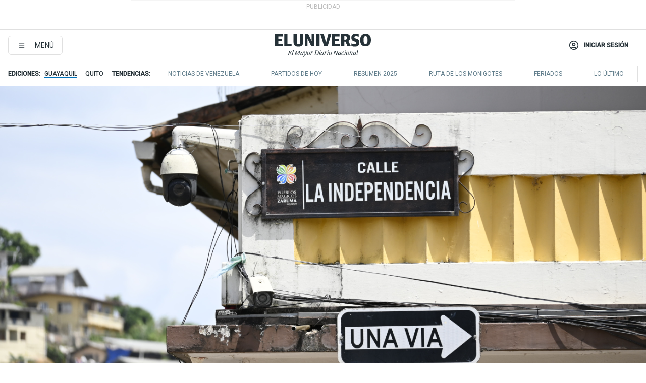

--- FILE ---
content_type: text/html; charset=utf-8
request_url: https://www.eluniverso.com/noticias/seguridad/en-ecuador-tambien-hay-cantones-donde-no-se-registran-asesinatos-en-este-2023-son-72-como-lo-lograron-nota/
body_size: 69157
content:
<!DOCTYPE html><html lang="es"><head><meta name="viewport" content="width=device-width, initial-scale=1, minimum-scale=1, maximum-scale=5"/><link rel="preload" as="image" href="https://www.eluniverso.com/resizer/v2/W54XJRSXXZHKHE27A3L6ALQYCE.jpeg?auth=e223c5ac1949a84bef498e28c30a9deca4e316d8ef5ea2aaf7663e624573e5de"/><link rel="preload" as="image" href="https://www.eluniverso.com/resizer/ht1qzNXmKTIv5axDbl0eiC_Na_A=/arc-anglerfish-arc2-prod-eluniverso/public/HN2OFO2ZE5BDBLHHDPLSF2FD3M.png"/><link rel="preload" as="image" href="https://www.eluniverso.com/resizer/8r__bBS8QZ_RyS5QnuWmwQlvxTk=/arc-anglerfish-arc2-prod-eluniverso/public/37G5B2RCUBEELFU6GQFJBSQWFE.png"/><link rel="preload" as="image" href="https://www.eluniverso.com/resizer/vF_lYKucBfx2yjEfH40RvWxrWB0=/arc-anglerfish-arc2-prod-eluniverso/public/WRAJZVYFKBASTM7AOHQAKZJRQ4.png"/><script async="" src="https://securepubads.g.doubleclick.net/tag/js/gpt.js?network-code=78858240"></script><script src="https://experience.tinypass.com/xbuilder/experience/load?aid=D8b6TuHSpu" async=""></script><script async="" src="https://www.googletagmanager.com/gtag/js?id=G-SYES0LW2K4"></script><script async="" id="xieg6Sie" src="https://cdn.viously.com/js/sdk/boot.js"></script><script async="" src="https://cdn.taboola.com/webpush/publishers/1915201/taboola-push-sdk.js"></script><script type="text/javascript" src="https://flower-ads.com/tag/eluniverso/eluniverso.js" async=""></script><meta charset="UTF-8"/><meta property="mrf:tags" content="tiponota:no_premium"/><meta name="robots" content="index, follow"/><meta name="robots" content="max-image-preview:large"/><title>En Ecuador también hay cantones donde no se registran asesinatos en este 2023, son 71, ¿cómo lo lograron? | Seguridad | Noticias | El Universo</title><meta name="description" content="La mayor parte de estos se encuentran en la Sierra, Oriente y en la región Insular."/><link rel="canonical" href="https://www.eluniverso.com/noticias/seguridad/en-ecuador-tambien-hay-cantones-donde-no-se-registran-asesinatos-en-este-2023-son-72-como-lo-lograron-nota/"/><meta name="abstract" content="La mayor parte de estos se encuentran en la Sierra, Oriente y en la región Insular."/><link rel="amphtml" href="https://www.eluniverso.com/noticias/seguridad/en-ecuador-tambien-hay-cantones-donde-no-se-registran-asesinatos-en-este-2023-son-72-como-lo-lograron-nota/?outputType=amp"/><meta name="twitter:site" content="@eluniversocom"/><meta name="twitter:site:id" content="1597931854"/><meta name="twitter:creator" content="@eluniversocom"/><meta name="twitter:creator:id" content="1597931854"/><meta name="twitter:url" content="https://www.eluniverso.com/noticias/seguridad/en-ecuador-tambien-hay-cantones-donde-no-se-registran-asesinatos-en-este-2023-son-72-como-lo-lograron-nota/"/><meta name="twitter:title" content="En Ecuador también hay cantones donde no se registran asesinatos en este 2023, son 71, ¿cómo lo lograron?"/><meta name="twitter:description" content="La mayor parte de estos se encuentran en la Sierra, Oriente y en la región Insular."/><meta name="twitter:image" content="https://www.eluniverso.com/resizer/v2/P6B3NA6HNRBXRLE4YZD4GVAQKQ.JPG?auth=6ae7663b6f7b4f51b6f79dd3c4e89ccfda2fb5477f916a132002539ec3cd9635&amp;width=1005&amp;height=670&amp;quality=75&amp;smart=true"/><meta property="twitter:card" content="summary_large_image"/><meta name="fb:admins" content="100000069041809"/><meta name="fb:app_id" content="134434890019404"/><meta name="fb:pages" content="61449504559"/><meta name="og:site_name" content="El Universo"/><meta name="og:type" content="article"/><meta name="og:locale" content="es_LA"/><meta name="article:publisher" content="https://www.facebook.com/eluniversoec"/><meta name="og:title" content="En Ecuador también hay cantones donde no se registran asesinatos en este 2023, son 71, ¿cómo lo lograron?"/><meta name="og:url" content="https://www.eluniverso.com/noticias/seguridad/en-ecuador-tambien-hay-cantones-donde-no-se-registran-asesinatos-en-este-2023-son-72-como-lo-lograron-nota/"/><meta name="og:description" content="La mayor parte de estos se encuentran en la Sierra, Oriente y en la región Insular."/><meta name="og:image" content="https://www.eluniverso.com/resizer/v2/P6B3NA6HNRBXRLE4YZD4GVAQKQ.JPG?auth=6ae7663b6f7b4f51b6f79dd3c4e89ccfda2fb5477f916a132002539ec3cd9635&amp;width=1005&amp;height=670&amp;quality=75&amp;smart=true"/><meta name="og:updated_time" content="2023-12-22T20:00:19.807Z"/><meta name="article:section" content="Noticias"/><meta name="article:tag" content="Violencia en Ecuador, Crímenes, Asesinatos, Seguridad, Seguridad laboral, Homicidio, Femicidio, Gobiernos Autónomos Descentralizados (GAD)"/><meta name="article:published_time" content="2023-12-22T15:00:00.428Z"/><meta name="article:modified_time" content="2023-12-22T20:00:19.807Z"/><meta name="article:author" content="Redacción"/><meta name="cXenseParse:pageclass" content="article"/><meta name="cXenseParse:recs:pageclass" content="article"/><meta name="cXenseParse:pagetype" content="especial"/><meta name="cXenseParse:recs:pagetype" content="especial"/><meta name="cXenseParse:section" content="Noticias"/><meta name="cXenseParse:recs:section" content="Noticias"/><meta name="cXenseParse:subsection" content="Seguridad"/><meta name="cXenseParse:recs:subsection" content="Seguridad"/><meta name="cXenseParse:nombreTag" content="Violencia en Ecuador"/><meta name="cXenseParse:recs:nombreTag" content="Violencia en Ecuador"/><meta name="cXenseParse:nombreTag" content="Crímenes"/><meta name="cXenseParse:recs:nombreTag" content="Crímenes"/><meta name="cXenseParse:nombreTag" content="Asesinatos"/><meta name="cXenseParse:recs:nombreTag" content="Asesinatos"/><meta name="cXenseParse:nombreTag" content="Seguridad"/><meta name="cXenseParse:recs:nombreTag" content="Seguridad"/><meta name="cXenseParse:nombreTag" content="Seguridad laboral"/><meta name="cXenseParse:recs:nombreTag" content="Seguridad laboral"/><meta name="cXenseParse:nombreTag" content="Homicidio"/><meta name="cXenseParse:recs:nombreTag" content="Homicidio"/><meta name="cXenseParse:nombreTag" content="Femicidio"/><meta name="cXenseParse:recs:nombreTag" content="Femicidio"/><meta name="cXenseParse:nombreTag" content="Gobiernos Autónomos Descentralizados (GAD)"/><meta name="cXenseParse:recs:nombreTag" content="Gobiernos Autónomos Descentralizados (GAD)"/><meta name="cXenseParse:nombreTag" content="no_premium"/><meta name="cXenseParse:recs:nombreTag" content="no_premium"/><meta name="cXenseParse:author" content="xavier-ramos"/><meta name="cXenseParse:recs:author" content="xavier-ramos"/><meta property="mrf:tags" content="sub-section:Seguridad"/><meta property="mrf:tags" content="equiporedaccion:Redacción Informes"/><link rel="dns-prefetch" href="https://fonts.googleapis.com"/><link rel="preconnect" href="https://fonts.gstatic.com"/><link rel="preload" as="style" href="https://fonts.googleapis.com/css2?family=Merriweather:wght@300;400;700&amp;family=Roboto:wght@300;400;500&amp;display=swap"/><link rel="preconnect" href="https://securepubads.g.doubleclick.net"/><link rel="alternate" type="application/rss+xml" title="RSS" href="https://www.eluniverso.com/arc/outboundfeeds/rss/?outputType=xml"/><link rel="preconnect" href="https://cse.google.com/" crossorigin="true"/><link rel="dns-prefetch" href="https://cse.google.com/"/><link rel="preconnect" href="https://www.googletagmanager.com/" crossorigin="true"/><link rel="dns-prefetch" href="https://www.googletagmanager.com/"/><link rel="preconnect" href="https://scdn.cxense.com/" crossorigin="true"/><link rel="dns-prefetch" href="https://scdn.cxense.com/"/><link rel="preconnect" href="https://cdn.tinypass.com/" crossorigin="true"/><link rel="dns-prefetch" href="https://cdn.tinypass.com/"/><link rel="preconnect" href="https://comcluster.cxense.com/" crossorigin="true"/><link rel="dns-prefetch" href="https://comcluster.cxense.com/"/><link rel="icon" type="image/x-icon" href="/pf/resources/icons/favicon.ico?d=876"/><link rel="apple-touch-icon" sizes="180x180" href="/pf/resources/icons/apple-touch-icon.png?d=876"/><link rel="icon" type="image/png" sizes="32x32" href="/pf/resources/icons/favicon-32x32.png?d=876"/><link rel="icon" type="image/png" sizes="16x16" href="/pf/resources/icons/favicon-16x16.png?d=876"/><link rel="manifest" href="/pf/resources/icons/site.webmanifest?d=876"/><link rel="mask-icon" href="/pf/resources/icons/safari-pinned-tab.svg?d=876" color="#084f8d"/><meta name="msapplication-TileColor" content="#084f8d"/><meta name="theme-color" content="#ffffff"/><script type="application/ld+json">{"@context":"https://schema.org","@type":"NewsArticle","mainEntityOfPage":{"@type":"WebPage","@id":"https://www.eluniverso.com/noticias/seguridad/en-ecuador-tambien-hay-cantones-donde-no-se-registran-asesinatos-en-este-2023-son-72-como-lo-lograron-nota/"},"headline":"En Ecuador también hay cantones donde no se registran asesinatos en este 2023, son 71, ¿cómo lo lograron?","description":"La mayor parte de estos se encuentran en la Sierra, Oriente y en la región Insular.","articleSection":["Noticias"],"keywords":"Violencia en Ecuador,Crímenes,Asesinatos,Seguridad,Seguridad laboral,Homicidio,Femicidio,Gobiernos Autónomos Descentralizados (GAD),no_premium","image":["https://www.eluniverso.com/resizer/v2/P6B3NA6HNRBXRLE4YZD4GVAQKQ.JPG?auth=6ae7663b6f7b4f51b6f79dd3c4e89ccfda2fb5477f916a132002539ec3cd9635&width=1005&height=670&quality=75&smart=true"],"datePublished":"2023-12-22T15:00:00.428Z","dateModified":"2023-12-22T15:00:00Z","author":[{"@type":"Person","name":"Xavier Ramos","url":"https://www.eluniverso.com/autor/xavier-ramos"}],"publisher":{"@type":"Organization","name":"El Universo","logo":{"@type":"ImageObject","url":"https://www.eluniverso.com/pf/resources/images/el-universo-meta-logo.jpg?d=638"}},"articleBody":"Ecuador terminará este 2023 con una tasa de 45 homicidios intencionales por cada cien mil habitantes, según las previsiones calculadas basadas en las estadísticas oficiales.El mapa de los cantones con las mayores tasas de crímenes muestra que la mayoría están ubicados en la región Costa desde las zonas de frontera hacia el océano Pacífico.Estos forman un corredor por el que se mueven las armas y las drogas. De ahí que la disputa en torno al narcotráfico y los delitos conexos del crimen organizado, como los secuestros y la extorsión (vacunas), sea una de las principales causas de las muertes violentas en el país, según la Policía y los expertos en seguridad.<a href=\"https://www.eluniverso.com/noticias/seguridad/conozca-los-10-cantones-ecuatorianos-con-mayor-indice-de-crimenes-en-2023-nota/\">Conozca los 10 cantones ecuatorianos con mayor índice de crímenes en 2023</a>Al contrario, la mayor parte de los cantones que no registran crímenes en este 2023 se encuentran en la región Sierra y Oriente, en la franja oriental del Ecuador continental. Este <b>listado de 71 cantones</b> incluye a los tres que conforman el archipiélago de Galápagos, que es la provincia y la única región (Insular) del país que no registra crímenes.<b>Balsas, Chilla, Marcabelí y Zaruma</b>, todos en la zona alta de la provincia de El Oro, son los<b> cantones de la región Costa que no han reportado homicidios intencionales</b> durante lo que va de este año, según una base de datos del Ministerio del Interior.A estos cuatro se suman otros <b>44 cantones de la Sierra, 20 del Oriente y los 3 de la región Insular (Galápagos)</b> <b>en los que tampoco se registra ningún asesinato, homicidio, femicidio y sicariato</b> durante los primeros tres trimestres del año.<a href=\"https://www.eluniverso.com/noticias/seguridad/estos-30-cantones-del-ecuador-concentran-mas-del-70-de-los-crimenes-en-2023-conozca-cuales-son-y-porque-tienen-altos-indices-de-criminalidad-nota/\">Más del 70 % de los crímenes de 2023 se concentran en estos 30 cantones</a>El alcalde de Zamora, Manuel González Salinas, recalca la<b> importancia de dar apoyo al grupo poblacional más desfavorecido con oportunidades que alejen a los habitantes de los actos delincuenciales</b>.“Es importante trabajar de forma unificada. Desde los municipios se puede aportar con instancias de trabajo para mantener a la gente ocupada. Acá en Zamora tenemos convenios con el MIES (Ministerio de Inclusión Económica y Social). Llegamos con apoyo directo a casi 800 personas con discapacidad, adultas mayores”.Otra arista, dice González, es la <b>entrega de recursos a los gobiernos parroquiales para que estos incentiven la economía en cada una de las parroquias</b>. “La idea es multiplicar las oportunidades de trabajo. A los contratistas les pedimos como único requisito que den trabajo a las personas de los barrios y parroquias donde se realizan las obras civiles”. Esto se aplica en la construcción de puentes, cubiertas, embaulados, entre otros proyectos.<a href=\"https://www.eluniverso.com/noticias/seguridad/asesinatos-ecuador-2023-nota/\">En Ecuador se cometieron 3.878 asesinatos, homicidios, sicariatos y femicidios en la vía pública hasta septiembre de 2023</a>A las escuelas de fútbol acuden cerca de 500 niños y en los talleres de música van otros 50 menores. “El fin es tener a la gente ocupada para que no piensen en hacer lo que no deben, de esta manera generamos tranquilidad”, dice González, quien tiene dos periodos como alcalde (2019-2023 y el actual hasta el 2027).El Gobierno Autónomo Descentralizado de Zamora apoya en la organización de los barrios con el fin de instalar cámaras de videovigilancia, las que tienen conexión directa con la Policía a través de los denominados como botones de seguridad y las alarmas comunitarias.La capital de la provincia de Zamora Chinchipe tiene una población de 30.186, según el último censo. En el listado de los 71 cantones es el quinto con más habitantes después de Antonio Ante (Imbabura), Gualaceo (Azuay), Guamote y Colta, estos últimas en Chimborazo. Estos cinco cantones tienen entre 53.771 y 30.186 pobladores.González plantea la posibilidad de que los contratos de hasta diez mil dólares se asignen a contratistas de cada una de las localidades para generar más oportunidades laborales en los territorios. “Ahora hay que subir a la plataforma del Sercop (Servicio Nacional de Contratación Pública) un proceso que sea de tres mil dólares o más, en el que si un oferente de Quito o Guayaquil se baja unos cien dólares perjudica a la mano de obra local de cada cantón”.<a href=\"https://www.eluniverso.com/noticias/seguridad/quito-ecuador-violencia-homicidios-america-latina-nota/\">Ecuador es el país más violento de América Latina, según observatorio: ¿cómo el Plan Fénix puede cambiar este escenario?</a>Una situación que se repite en los cantones sin crímenes es que hay <b>una sinergia entre las autoridades nacionales y locales, dirigentes barriales y empresarios</b>.Una evidencia que refleja esta mancomunidad es la<b> instalación de cámaras de videovigilancia</b>, lo que ocurre en Zamora (Zamora Chinchipe), Zaruma (El Oro) y Baños de Agua Santa (Tungurahua), entre otros.Marlon Guevara, alcalde de Baños de Agua Santa, dice que mantener la seguridad es clave ya que el cantón se sustenta del turismo. “La base es tener una sociedad unida con gremios que estén siempre pensando en ayudar a las autoridades. Jamás me he sentido solo, tengo el respaldo de la Cámara de Turismo, Frente Cívico y de los empresarios turísticos. Esta unión ha permitido forjar una ciudad con un sistema de videovigilancia desde lo privado”.<a href=\"https://www.eluniverso.com/noticias/seguridad/asesinatos-ecuador-crimen-organizado-narcotrafico-impunidad-victimas-colaterales-guayaquil-duran-muertes-violentas-nota/\">Una persona ha sido asesinada en Ecuador cada hora: van 7.258 casos, un nuevo récord de muertes violentas</a>Los policías asignados a Baños de Agua Santa reciben apoyo de la sociedad de este cantón: “Bajo ningún concepto los dejamos desabastecidos, <b>todo el mundo sabe la realidad de la institución policial, pero aquí nunca ha faltado un empresario que cambie el aceite del patrullero, done un juego de llantas o pague su reparación. Ninguna bicicleta policial está defectuoso o tiene algún daño</b>”, dice Guevara.Son más de cien uniformados asignados a Baños, un cantón que ofrece balcones naturales con vista a los acantilados y ríos que fluyen hacia la selva amazónica.Uno de los objetivos de las autoridades locales en Baños es que se devuelva un espacio para la formación de los policías, dice el alcalde Guevara: “Esperamos que el viceministro (de Gobierno) Esteban Torres nos ayude en esto para garantizar que los uniformados cuenten con un espacio municipal mucho más grande”.Cuando encuentran a alguien robando, lo primero que se hace, dice Guevara, es retener al responsable y luego esperar que la policía actúe. “Hacemos un cerco y esperamos que llegue la policía. A través de la Cámara de Turismo tenemos normado para que todos los establecimientos turísticos tengan cámaras internas y externas, lo que facilita el trabajo de la Fiscalía y la Policía”.Estas cámaras de videovigilancia son aparte de las que tiene el GAD de Baños de Agua Santa en puntos estratégicos de la localidad que están articuladas con el sistema ECU911.Hasta septiembre último no se registraban crímenes en Baños, pero durante el último trimestre de este año se registraron tres asesinatos en esa localidad.Guevara indica que son casos aislados de personas que llegan al cantón. Uno de los fallecidos fue José Rivas Lozano, conocido con el alias de <i>Joselo </i>y su hijo de 23 años<i>. </i>La Policía informó que se trataba de una persona involucrada en actos ilícitos que llegó a vivir a Baños buscando justamente escapar de las amenazas de muerte.<a href=\"https://www.eluniverso.com/noticias/ecuador/una-extranjera-muerta-y-dos-heridas-en-una-hostal-de-banos-nota/\" target=\"_blank\">Una extranjera muerta y dos heridas en una hostal de Baños</a>En Zaruma, en cambio, se articula para el envío de un contingente policial y militar complementario para salvaguardar la seguridad, dice Luis Berrezueta, director de gestión administrativa. \" Son gestiones que hicimos directamente con el Ministerio del Interior. Ese es uno de los alcances positivos que tiene la administración del alcalde Carlos Aguilar. Tenemos ayuda comunitaria, trabajamos en la organización de barrios”.Hay instalación de cámaras en los barrios. La idea es que la política de seguridad sea integral, dice Berrezueta: “Que no sea solo la autoridad la que tenga injerencia sino también la participación ciudadana, los frentes colectivos o clubes”.Las alarmas comunitarias se activan cuando ocurre una particularidad. “Tratamos de apoyarnos, algo fundamental es la ciudadanía que tiene esa corresponsabilidad y la colaboración entre instituciones públicas y privadas”.Antonio Ante 53.771Gualaceo 43.188Guamote 35.769Colta 30.468Zamora 30.186Montúfar 29.590Saraguro 29.111Paute 26.782Calvas 26.042Puerto Quito 25.067Zaruma 24.374Paltas 22.841Quero 19.084Sigchos 18.460San Miguel de Urcuquí 17.969Santa Cruz 17.233Puyango 16.257Bolívar (Carchi)15.677Chimbo 15.524Pedro Vicente Maldonado 15.475Nabón 14.776Echeandía 14.654Zapotillo 14.571Espejo 14.522Celica 14.379Espíndola 14.119Patate 13.879San Miguel de los Bancos 13.661Chambo 13.431Pimampiro 13.366Mira 12.727Chordeleg 12.197Girón 12.182Chunchi 10.635Gonzalo Pizarro 10.356Limón Indanza 9.602Arajuno 9.553Tiwintza 9.285El Chaco 9.252Putumayo 9.018Palanda 8.873Cuyabeno 8.852San Cristóbal 8.300San Pedro de Huaca 7.937Centinela del Cóndor 7.882Balsas 7.875Logroño 7.484Mocha 7.260Sozoranga 6.970Aguarico 6.872Marcabelí 6.870Penipe 6.748Quijos 6.472Nangaritza 6.429Yacuambi 6.391Déleg 6.046Carlos Julio Arosemena Tola 4.647Suscal 4.627Sevilla de Oro 4.613Santa Clara 4.521San Juan Bosco4372Olmedo (Loja) 4.164Quilanga 3.971San Fernando 3.738Guachapala 3.586Oña 3.422Sucumbíos 3.174Isabela 3.050El Pan 2.776Pablo Sexto 2.267Chilla 2.251 <b>(I)</b><a href=\"https://www.eluniverso.com/noticias/economia/los-pagos-mayores-a-500-dolares-ya-no-podran-realizarse-en-efectivo-segun-dispone-la-ley-de-eficiencia-economica-si-se-quiere-aplicar-una-deduccion-o-un-credito-tributario-nota/\">Los pagos mayores a 500 dólares ya no podrán realizarse en efectivo, según dispone la Ley de Eficiencia Económica, si se quiere aplicar una deducción o un crédito tributario</a><a href=\"https://www.eluniverso.com/noticias/informes/estas-son-las-diez-multas-de-transito-mas-costosas-en-ecuador-ahora-que-el-sueldo-basico-quedo-fijado-en-460-dolares-durante-2024-nota/\">Estas son las diez multas de tránsito más altas en Ecuador: Así quedarán con el aumento de sueldo a 460 dólares</a><a href=\"https://www.eluniverso.com/noticias/informes/el-ranking-de-los-bancos-de-ecuador-con-mas-utilidades-del-2023-nota/\">El ranking de los bancos de Ecuador con más utilidades del 2023</a>","isAccessibleForFree":true}</script><script type="application/ld+json">{"@context":"https://schema.org","@type":"BreadcrumbList","itemListElement":[{"@type":"ListItem","position":1,"name":"home","item":"https://www.eluniverso.com"},{"@type":"ListItem","position":2,"name":"Noticias","item":"https://www.eluniverso.com/noticias"},{"@type":"ListItem","position":3,"name":"Seguridad","item":"https://www.eluniverso.com/noticias/seguridad"},{"@type":"ListItem","position":4,"name":"En Ecuador también hay cantones donde no se registran asesinatos en este 2023, son 71, ¿cómo lo lograron?"}]}</script><script type="application/javascript" id="polyfill-script">if(!Array.prototype.includes||!(window.Object && window.Object.assign)||!window.Promise||!window.Symbol||!window.fetch){document.write('<script type="application/javascript" src="/pf/dist/engine/polyfill.js?d=876&mxId=00000000" defer=""><\/script>')}</script><script id="fusion-engine-react-script" type="application/javascript" src="/pf/dist/engine/react.js?d=876&amp;mxId=00000000" defer=""></script><script id="fusion-engine-combinations-script" type="application/javascript" src="/pf/dist/components/combinations/default.js?d=876&amp;mxId=00000000" defer=""></script><link id="fusion-template-styles" rel="stylesheet" type="text/css" href="/pf/dist/components/combinations/default.css?d=876&amp;mxId=00000000"/><style>.svg-inline--fa,svg:not(:root).svg-inline--fa{overflow:visible}.svg-inline--fa{display:inline-block;font-size:inherit;height:1em;vertical-align:-.13em}.fa-lg{font-size:1.33em;line-height:.75em;vertical-align:-.07em}.fa-sm{font-size:.88em}html{overflow-x:hidden}#app-container .menublue{background-color:#0374bb;position:fixed}#app-container .menugray{background-color:#ebedf1;position:fixed}#app-container .menugray header{background-color:#ffbe00;border-radius:5px;margin-left:1rem;margin-right:1rem}#app-container .prose-text{word-break:break-word}#app-container .embeded-image img{margin:0}#app-container .embeded-image .img-content{margin-left:auto;margin-right:auto}.grecaptcha-badge{visibility:hidden}.swiper{height:100%;overflow:hidden;position:relative;width:100%}.swiper-vertical>.swiper-wrapper{flex-direction:column}.swiper-wrapper{box-sizing:content-box;display:flex;height:100%;position:relative;transition-property:transform;transition-timing-function:var(    --swiper-wrapper-transition-timing-function,initial  );width:100%;z-index:1}.swiper-android .swiper-slide,.swiper-wrapper{transform:translateZ(0)}.swiper-horizontal{touch-action:pan-y}.swiper-vertical{touch-action:pan-x}.swiper-slide{flex-shrink:0;transition-property:transform}.swiper-slide-invisible-blank{visibility:hidden}.swiper-autoheight,.swiper-autoheight .swiper-slide{height:auto}.swiper-autoheight .swiper-wrapper{align-items:flex-start;transition-property:transform,height}.swiper-backface-hidden .swiper-slide{-webkit-backface-visibility:hidden;backface-visibility:hidden;transform:translateZ(0)}.swiper-button-disabled svg{opacity:.3}.swiper-button{height:2.5rem;line-height:2.5rem;width:2.5rem}.prose{color:#263238;max-width:65ch}.prose [class~=lead]{color:#4b5563;font-size:1.25em;line-height:1.6;margin-bottom:1.2em;margin-top:1.2em}.prose a{color:#111827;font-weight:500;text-decoration:none}.prose strong{color:#111827;font-weight:600}.prose ol[type=A]{--list-counter-style:upper-alpha}.prose ol[type=a]{--list-counter-style:lower-alpha}.prose ol[type=A s]{--list-counter-style:upper-alpha}.prose ol[type=a s]{--list-counter-style:lower-alpha}.prose ol[type=I]{--list-counter-style:upper-roman}.prose ol[type=i]{--list-counter-style:lower-roman}.prose ol[type=I s]{--list-counter-style:upper-roman}.prose ol[type=i s]{--list-counter-style:lower-roman}.prose ol[type="1"]{--list-counter-style:decimal}.prose ol>li{padding-left:1.75em;position:relative}.prose ol>li:before{color:#6b7280;content:counter(list-item,var(--list-counter-style,decimal)) ".";font-weight:400;left:0;position:absolute}.prose ul>li{padding-bottom:.5rem;padding-left:1rem;padding-top:.5rem;position:relative}.prose ul>li:before{background-color:#455a64;border-radius:0;content:"";height:.3rem;left:.25em;position:absolute;top:1.3rem;width:.3rem}.prose hr{border-color:#e5e7eb;border-top-width:1px;margin-bottom:3em;margin-top:3em}.prose blockquote{border-left-color:#e5e7eb;border-left-width:.25rem;color:#111827;font-style:italic;font-weight:500;margin-bottom:1.6em;margin-top:1.6em;padding-left:1em;quotes:"\201C" "\201D" "\2018" "\2019"}.prose blockquote p:first-of-type:before{content:open-quote}.prose blockquote p:last-of-type:after{content:close-quote}.prose h1{color:#111827;font-size:2.25em;font-weight:800;line-height:1.1111111;margin-bottom:.8888889em;margin-top:0}.prose h2{color:#111827;font-size:1.5em;font-weight:700;line-height:1.3333333;margin-bottom:1em;margin-top:2em}.prose h3{font-size:1.25em;line-height:1.6;margin-bottom:.6em;margin-top:1.6em}.prose h3,.prose h4{color:#111827;font-weight:600}.prose h4{line-height:1.5;margin-bottom:.5em;margin-top:1.5em}.prose figure figcaption{color:#6b7280;font-size:.875em;line-height:1.4285714;margin-top:.8571429em}.prose code{color:#111827;font-size:.875em;font-weight:600}.prose code:after,.prose code:before{content:"`"}.prose a code{color:#111827}.prose pre{background-color:#1f2937;border-radius:.375rem;color:#e5e7eb;font-size:.875em;line-height:1.7142857;margin-bottom:1.7142857em;margin-top:1.7142857em;overflow-x:auto;padding:.8571429em 1.1428571em}.prose pre code{background-color:transparent;border-radius:0;border-width:0;color:inherit;font-family:inherit;font-size:inherit;font-weight:400;line-height:inherit;padding:0}.prose pre code:after,.prose pre code:before{content:none}.prose table{font-size:.875em;line-height:1.7142857;margin-bottom:2em;margin-top:2em;table-layout:auto;text-align:left;width:100%}.prose thead{border-bottom-color:#d1d5db;border-bottom-width:1px;color:#111827;font-weight:600}.prose thead th{padding-bottom:.5714286em;padding-left:.5714286em;padding-right:.5714286em;vertical-align:bottom}.prose tbody tr{border-bottom-color:#e5e7eb;border-bottom-width:1px}.prose tbody tr:last-child{border-bottom-width:0}.prose tbody td{padding:.5714286em;vertical-align:top}.prose{font-size:1rem;line-height:1.75}.prose p{margin-bottom:1.25em;margin-top:1.25em}.prose figure,.prose img,.prose video{margin-bottom:2em;margin-top:2em}.prose figure>*{margin-bottom:0;margin-top:0}.prose h2 code{font-size:.875em}.prose h3 code{font-size:.9em}.prose ol,.prose ul{margin-bottom:1.25em;margin-top:1.25em}.prose li{margin-bottom:.5em;margin-top:.5em}.prose>ul>li p{margin-bottom:.75em;margin-top:.75em}.prose>ul>li>:first-child{margin-top:1.25em}.prose>ul>li>:last-child{margin-bottom:1.25em}.prose ol ol,.prose ol ul,.prose ul ol,.prose ul ul{margin-bottom:.75em;margin-top:.75em}.prose h2+*,.prose h3+*,.prose h4+*,.prose hr+*{margin-top:0}.prose thead th:first-child{padding-left:0}.prose thead th:last-child{padding-right:0}.prose tbody td:first-child{padding-left:0}.prose tbody td:last-child{padding-right:0}.prose>:first-child{margin-top:0}.prose>:last-child{margin-bottom:0}.prose-lg{font-size:1.125rem;line-height:1.7777778}.prose-lg p{margin-bottom:1.3333333em;margin-top:1.3333333em}.prose-lg [class~=lead]{font-size:1.2222222em;line-height:1.4545455;margin-bottom:1.0909091em;margin-top:1.0909091em}.prose-lg blockquote{margin-bottom:1.6666667em;margin-top:1.6666667em;padding-left:1em}.prose-lg h1{font-size:2.6666667em;line-height:1;margin-bottom:.8333333em;margin-top:0}.prose-lg h2{font-size:1.6666667em;line-height:1.3333333;margin-bottom:1.0666667em;margin-top:1.8666667em}.prose-lg h3{font-size:1.3333333em;line-height:1.5;margin-bottom:.6666667em;margin-top:1.6666667em}.prose-lg h4{line-height:1.5555556;margin-bottom:.4444444em;margin-top:1.7777778em}.prose-lg figure,.prose-lg img,.prose-lg video{margin-bottom:1.7777778em;margin-top:1.7777778em}.prose-lg figure>*{margin-bottom:0;margin-top:0}.prose-lg figure figcaption{font-size:.8888889em;line-height:1.5;margin-top:1em}.prose-lg code{font-size:.8888889em}.prose-lg h2 code{font-size:.8666667em}.prose-lg h3 code{font-size:.875em}.prose-lg pre{border-radius:.375rem;font-size:.8888889em;line-height:1.75;margin-bottom:2em;margin-top:2em;padding:1em 1.5em}.prose-lg ul{margin-bottom:1.3333333em;margin-top:1.3333333em}.prose-lg li{margin-bottom:.6666667em;margin-top:.6666667em}.prose-lg ul>li{padding-left:1rem}.prose-lg ul>li:before{height:.3rem;left:.25em;top:1.3rem;width:.3rem}.prose-lg>ul>li p{margin-bottom:.8888889em;margin-top:.8888889em}.prose-lg>ul>li>:first-child{margin-top:1.3333333em}.prose-lg>ul>li>:last-child{margin-bottom:1.3333333em}.prose-lg ol ol,.prose-lg ol ul,.prose-lg ul ol,.prose-lg ul ul{margin-bottom:.8888889em;margin-top:.8888889em}.prose-lg hr{margin-bottom:3.1111111em;margin-top:3.1111111em}.prose-lg h2+*,.prose-lg h3+*,.prose-lg h4+*,.prose-lg hr+*{margin-top:0}.prose-lg table{font-size:.8888889em;line-height:1.5}.prose-lg thead th{padding-bottom:.75em;padding-left:.75em;padding-right:.75em}.prose-lg thead th:first-child{padding-left:0}.prose-lg thead th:last-child{padding-right:0}.prose-lg tbody td{padding:.75em}.prose-lg tbody td:first-child{padding-left:0}.prose-lg tbody td:last-child{padding-right:0}.prose-lg>:first-child{margin-top:0}.prose-lg>:last-child{margin-bottom:0}#clickio-splash-list{left:0;min-height:1px;right:auto;width:100%}#clickio-splash-iframe{margin:0;min-width:100%;opacity:0;overflow:visible}#clickio-splash-iframe,#clickio-splash-list{bottom:-100px;position:fixed;top:100vh;z-index:-1}#clickio-splash-iframe:not([height="100"]){bottom:0;max-height:100%;max-width:100%;opacity:1;top:0;z-index:2147483647}#clickio-splash-list:has(#clickio-splash-iframe:not([height="100"])){z-index:2147483647}#clickio-splash-list:has(#clickio-splash-iframe[height="100"][width="0"]){display:none}#clickio-splash-iframe[height="100"][width="0"]{display:none}.prose [data-oembed-type=youtube]{height:0;padding-bottom:56.25%;position:relative}.prose [data-oembed-type=youtube] iframe{height:100%;left:0;position:absolute;top:0;width:100%}.prose .gallery figure,.prose .gallery img,.prose .related figure,.prose .related img{margin:0}.prose .gallery-wrapper h3{margin-top:0}.prose .related h2{font-size:.875rem;line-height:1.25rem;margin:0}.prose .related figure,.prose .related img{margin:0}.prose .dropcap-letter:first-letter{float:left;font-family:Merriweather,serif;font-size:3rem;font-weight:700;line-height:50px;line-height:1;margin-right:.5rem;--tw-text-opacity:1;color:rgb(38 50 56/var(--tw-text-opacity,1))}.prose .prose-list a,.prose p a,.prose table a{--tw-border-opacity:1;border-color:rgb(207 216 220/var(--tw-border-opacity,1));--tw-text-opacity:1;border-bottom-width:1px;color:rgb(3 116 187/var(--tw-text-opacity,1));padding-bottom:2px;text-decoration:none}#figCaptionOfImage.premium-hero{background:linear-gradient(180deg,hsla(0,0%,5%,0) 5%,hsla(0,0%,5%,.6) 50%);padding:30px 15% 20px;text-shadow:0 0 3px #000}@media(max-width:640px){#figCaptionOfImage.premium-hero{background:#e0e0e0;color:#616161;font-size:14px;font-weight:400;line-height:1.5;padding:10px;text-shadow:none}}#figCaptionOfImage.jaimejarrin-hero{left:44%;position:absolute;top:42%;width:50%;z-index:1}amp-carousel>div>div:first-child{scrollbar-width:none}amp-carousel>div>div:first-child::-webkit-scrollbar{display:none}.amp-carousel-button{border-radius:9999px;--tw-bg-opacity:1;background-color:rgb(255 255 255/var(--tw-bg-opacity,1));font-size:1.125rem;line-height:1.75rem;--tw-text-opacity:1;color:rgb(38 50 56/var(--tw-text-opacity,1));--tw-shadow:0 1px 3px 0 rgba(0,0,0,.1),0 1px 2px -1px rgba(0,0,0,.1);--tw-shadow-colored:0 1px 3px 0 var(--tw-shadow-color),0 1px 2px -1px var(--tw-shadow-color);box-shadow:var(--tw-ring-offset-shadow,0 0 #0000),var(--tw-ring-shadow,0 0 #0000),var(--tw-shadow)}.amp-carousel-button-prev{background-image:url(/home/circleci/repo/resources/dist69f9e44fb494ae19baa7.svg?d=876&mxId=00000000);margin-left:.5rem}.amp-carousel-button-next{background-image:url(/home/circleci/repo/resources/diste6faa6709a150adf8cab.svg?d=876&mxId=00000000);margin-right:.5rem}@media(min-width:1024px){#app-container .article-body .related-posts{margin-left:1.5rem}#app-container .related-posts .card .card-content{margin:0}#app-container .space-y-3 .related-posts{margin-bottom:1rem;margin-top:0}.related-posts{float:right;width:35%}.related-posts .card-image{display:none}}#app-container .article-body h2{font-size:1.3rem;line-height:1.5rem}#app-container .article-body h3{font-size:1.25rem;line-height:1.5rem}#app-container .article-body h4{font-size:1.125rem;line-height:1.5rem}@media only screen and (max-width:667px){#app-container .article-body h2{font-size:1.25rem;line-height:1.75rem}#app-container .article-body h3{font-size:1.125rem;line-height:1.75rem}#app-container .article-body h4{font-size:1rem;line-height:1.5rem}}.related-posts{grid-row:3}.related-posts .card:last-child{border-bottom:0}.related-header-body li{margin-bottom:10px;padding-left:25px;position:relative}.related-header-body li:before{content:"■";left:0;margin-right:15px;position:absolute;width:6px}.feature-active-campaign input[type=date],.feature-active-campaign input[type=email],.feature-active-campaign input[type=text]{border-radius:0;border-width:1px;--tw-border-opacity:1;border-color:rgb(224 224 224/var(--tw-border-opacity,1));font-family:Roboto,sans-serif;padding:.5rem}.feature-active-campaign ._form-title{border-bottom-width:1px;--tw-border-opacity:1;border-color:rgb(224 224 224/var(--tw-border-opacity,1));font-family:Merriweather,serif;font-size:1.125rem;font-style:italic;font-weight:400;line-height:1.75rem;padding-bottom:.5rem}.feature-active-campaign ._html-code{font-family:Roboto,sans-serif;font-size:1rem;line-height:1.5rem}.feature-active-campaign ._html-code p{margin-bottom:1rem}.feature-active-campaign label._form-label{display:none}.feature-active-campaign ._form-content{display:flex;flex-wrap:wrap}.feature-active-campaign ._form_element{margin-bottom:1rem;margin-right:.5rem}.feature-active-campaign ._form_element._clear{flex-shrink:0;margin-right:0;width:100%}.feature-active-campaign button{--tw-bg-opacity:1;background-color:rgb(3 116 187/var(--tw-bg-opacity,1));font-family:Roboto,sans-serif;padding:.5rem 1rem;text-transform:uppercase;--tw-text-opacity:1;color:rgb(255 255 255/var(--tw-text-opacity,1))}.feature-active-campaign.fields-col ._button-wrapper,.feature-active-campaign.fields-col ._form_element{flex-shrink:0;margin-right:0;width:100%}.feature-active-campaign.text-left ._form-content{justify-content:flex-start}.feature-active-campaign.text-left ._button-wrapper,.feature-active-campaign.text-left ._form_element{text-align:left}.feature-active-campaign.text-center ._form-content{justify-content:center}.feature-active-campaign.text-right ._form-content{justify-content:flex-end}.feature-active-campaign.text-right ._button-wrapper,.feature-active-campaign.text-right ._form_element{text-align:right}.card.gallery .card-image .icon,.card.video .card-image .icon{left:50%;top:50%;transform:translate(-50%,-50%)}.card.gallery .card-image:hover .icon,.card.video .card-image:hover .icon{opacity:.5}.card .author strong:after{content:","}.card .author strong:last-child:after{content:""}.sidemenu a{display:block;font-family:Roboto,sans-serif;font-size:.75rem;line-height:1rem;outline:2px solid transparent;outline-offset:2px;padding-bottom:1rem;padding-top:1rem;text-transform:uppercase}amp-accordion .accordion-heading:focus svg{transform:rotate(90deg)}.gcse-search-wrap .gsc-search-box{margin-bottom:1rem}.gcse-search-wrap .gsc-input-box{border-radius:0}.gcse-search-wrap .gsc-control-cse{background-color:transparent}.gcse-search-wrap .gsc-result{background-color:transparent;padding-bottom:1rem;padding-top:1rem}.gcse-search-wrap .gs-visibleUrl{font-family:Roboto,sans-serif;--tw-text-opacity:1;color:rgb(96 125 139/var(--tw-text-opacity,1))}.gcse-search-wrap .gsc-tabsArea{border-radius:0;border-width:0;margin-bottom:1rem}.gcse-search-wrap .gsc-tabHeader{font-family:Roboto,sans-serif}.gcse-search-wrap .gs-title{font-weight:700;margin-bottom:.5rem}.gcse-search-wrap .gs-title b{--tw-bg-opacity:1;background-color:rgb(230 237 243/var(--tw-bg-opacity,1))}.gcse-search-wrap .gsc-url-top{margin-bottom:.5rem}.gcse-search-wrap .gs-image{display:block}.gcse-search-wrap .gs-promotion-image-box,.gcse-search-wrap .gs-web-image-box{margin-right:1rem;width:80px}@media (min-width:768px){.gcse-search-wrap .gs-promotion-image-box,.gcse-search-wrap .gs-web-image-box{width:150px}}.gcse-search-wrap .gs-promotion-image-box .gs-image,.gcse-search-wrap .gs-web-image-box .gs-image{margin-left:auto;margin-right:auto;max-width:80px}@media (min-width:768px){.gcse-search-wrap .gs-promotion-image-box .gs-image,.gcse-search-wrap .gs-web-image-box .gs-image{max-width:150px}}.gcse-search-wrap .gsc-table-result{display:flex}.gcse-search-wrap .gs-snippet{font-size:.875rem;line-height:1.25rem}.gcse-search-wrap .gsc-results .gsc-cursor-box{display:flex;justify-content:center;margin-bottom:2rem;margin-top:2rem}.gcse-search-wrap .gsc-results .gsc-cursor-box .gsc-cursor-page{background-color:transparent;font-family:Roboto,sans-serif;outline:none;padding:.5rem 1rem;--tw-text-opacity:1;color:rgb(38 50 56/var(--tw-text-opacity,1));text-decoration-line:none}.gcse-search-wrap .gsc-results .gsc-cursor-box .gsc-cursor-page:hover{font-weight:700;text-decoration-line:none}.gcse-search-wrap .gsc-results .gsc-cursor-box .gsc-cursor-current-page{border-width:1px;--tw-border-opacity:1;border-color:rgb(3 116 187/var(--tw-border-opacity,1));--tw-text-opacity:1;color:rgb(3 116 187/var(--tw-text-opacity,1))}.gcse-search-wrap a,.gcse-search-wrap b,.gcse-search-wrap div{font-family:Merriweather,serif}.gcse-search-wrap .gsc-above-wrapper-area,.gcse-search-wrap .gsc-above-wrapper-area a,.gcse-search-wrap .gsc-above-wrapper-area b,.gcse-search-wrap .gsc-above-wrapper-area div{font-family:Roboto,sans-serif}.gcse-search-wrap .gsc-search-button{outline:none;--tw-bg-opacity:1;background-color:rgb(3 116 187/var(--tw-bg-opacity,1));padding:.5rem}.gcse-search-wrap .gcsc-more-maybe-branding-root{display:none}.gsc-expansionArea .gsc-webResult.gsc-result{border-color:#e2e8f0;border-width:1px 0 0}amp-social-share.facebook-messenger{background-color:transparent;background-image:url(/home/circleci/repo/resources/distb326b8cda9737613ab0d.svg?d=876&mxId=00000000);background-position:50%;background-repeat:no-repeat;background-size:80%}amp-social-share.rounded{background-color:transparent;filter:invert(1)}.feature-taboola{margin:0}.feature-taboola .trc_rbox_header.trc_rbox_border_elm{border-bottom-width:1px;border-style:solid;--tw-border-opacity:1;border-color:rgb(207 216 220/var(--tw-border-opacity,1));padding-bottom:.5rem}.feature-taboola .trc_rbox_header .trc_rbox_header_span{font-family:Merriweather,serif;font-size:1rem;font-style:italic;font-weight:400;line-height:1.5rem;--tw-text-opacity:1;color:rgb(38 50 56/var(--tw-text-opacity,1))}.feature-taboola .trc_rbox_outer{margin-top:2rem}.feature-taboola .videoCube .video-label-box .video-title{font-family:Merriweather,serif;font-size:1rem;font-weight:700;line-height:1.5rem;margin:0;--tw-text-opacity:1;color:rgb(38 50 56/var(--tw-text-opacity,1))}.feature-taboola .videoCube .video-label-box .video-title:hover{--tw-text-opacity:1;color:rgb(3 116 187/var(--tw-text-opacity,1));text-decoration-line:none}.feature-taboola .videoCube.syndicatedItem .branding{font-family:Roboto,sans-serif;font-size:.75rem;font-weight:400;line-height:1rem;--tw-text-opacity:1;color:rgb(97 97 97/var(--tw-text-opacity,1))}.feature-taboola .videoCube .thumbBlock_holder{margin-bottom:1rem}#tbl-next-up .trc_related_container{margin-top:2em}#tbl-next-up .trc_related_container .blend-next-up-a .video-label,#tbl-next-up .trc_related_container .blend-next-up-a .video-title{font-family:Merriweather,serif}#tbl-next-up .trc_related_container .blend-next-up-a .branding{font-family:Roboto,sans-serif}#tbl-next-up .trc_related_container .tbl-read-next-btn{font-family:Roboto,sans-serif;text-transform:uppercase;--tw-text-opacity:1;color:rgb(3 116 187/var(--tw-text-opacity,1))}#tbl-next-up .trc_related_container .tbl-read-next-btn:hover{background:none;--tw-text-opacity:1;color:rgb(94 146 243/var(--tw-text-opacity,1))}#tbl-next-up .trc_related_container .video-title{font-family:Merriweather,serif}.offer-container-component{background:linear-gradient(180deg,#fcf1df,#e3e7e8)}@media (min-width:640px){.tag-result-list{-moz-columns:2;column-count:2}}.feed li{border-color:#eee}.feed.feed-ranking{counter-reset:rank-counter}.feed.feed-ranking li{counter-increment:rank-counter;min-height:2rem;padding-left:3rem}.feed.feed-ranking li:before{content:counter(rank-counter);font-size:3rem;font-style:italic;font-weight:500;left:0;line-height:1;position:absolute;--tw-text-opacity:1;color:rgb(207 216 220/var(--tw-text-opacity,1));top:50%;transform:translateY(-50%)}.feed.feed-chronology{padding-left:1rem}.feed.feed-chronology:before{border-left-width:1px;border-style:dashed;content:"";height:100%;left:0;position:absolute;top:0;--tw-border-opacity:1;border-color:rgb(176 190 197/var(--tw-border-opacity,1));width:1px}.feed.feed-chronology li:before{box-sizing:border-box;content:"";left:0;margin-left:-1rem;position:absolute;--tw-bg-opacity:1;background-color:rgb(3 116 187/var(--tw-bg-opacity,1));height:5px;top:1.6rem;transform:translateX(-50%);width:5px}.feed.feed-comments li{padding-left:4rem}.feed.feed-comments li:before{content:url(/home/circleci/repo/resources/dist58d0c393cbec7969aa40.svg?d=876&mxId=00000000);display:block;height:3rem;left:0;position:absolute;top:50%;transform:translateY(-50%);width:3rem}.feed.feed-comments li .card{justify-content:center;min-height:5rem}button.gallery-close-button{color:#fff}.view-more-images{background:linear-gradient(rgba(0,0,0,.4),rgba(0,0,0,.8));z-index:1}.gallery img{-o-object-fit:cover;object-fit:cover}.search-box-wrap,.search-box-wrap .input-wrap{transition:width .3s ease,padding .3s ease}.search-box-wrap .input-wrap{height:0;overflow:hidden;width:0}.search-box-wrap .input-wrap.open{height:auto;width:16rem}.search-box-wrap .gsc-search-button-v2,.search-box-wrap .gsc-search-button-v2:focus,.search-box-wrap .gsc-search-button-v2:hover{background-color:#fff;border:1px solid #e1e1e1;outline:none;padding:10px}.search-box-wrap .gsc-search-button-v2 svg,.search-box-wrap .gsc-search-button-v2:focus svg,.search-box-wrap .gsc-search-button-v2:hover svg{color:#000;fill:currentcolor}*,:after,:before{--tw-border-spacing-x:0;--tw-border-spacing-y:0;--tw-translate-x:0;--tw-translate-y:0;--tw-rotate:0;--tw-skew-x:0;--tw-skew-y:0;--tw-scale-x:1;--tw-scale-y:1;--tw-pan-x: ;--tw-pan-y: ;--tw-pinch-zoom: ;--tw-scroll-snap-strictness:proximity;--tw-gradient-from-position: ;--tw-gradient-via-position: ;--tw-gradient-to-position: ;--tw-ordinal: ;--tw-slashed-zero: ;--tw-numeric-figure: ;--tw-numeric-spacing: ;--tw-numeric-fraction: ;--tw-ring-inset: ;--tw-ring-offset-width:0px;--tw-ring-offset-color:#fff;--tw-ring-color:rgba(3,116,187,.5);--tw-ring-offset-shadow:0 0 #0000;--tw-ring-shadow:0 0 #0000;--tw-shadow:0 0 #0000;--tw-shadow-colored:0 0 #0000;--tw-blur: ;--tw-brightness: ;--tw-contrast: ;--tw-grayscale: ;--tw-hue-rotate: ;--tw-invert: ;--tw-saturate: ;--tw-sepia: ;--tw-drop-shadow: ;--tw-backdrop-blur: ;--tw-backdrop-brightness: ;--tw-backdrop-contrast: ;--tw-backdrop-grayscale: ;--tw-backdrop-hue-rotate: ;--tw-backdrop-invert: ;--tw-backdrop-opacity: ;--tw-backdrop-saturate: ;--tw-backdrop-sepia: ;--tw-contain-size: ;--tw-contain-layout: ;--tw-contain-paint: ;--tw-contain-style: }::backdrop{--tw-border-spacing-x:0;--tw-border-spacing-y:0;--tw-translate-x:0;--tw-translate-y:0;--tw-rotate:0;--tw-skew-x:0;--tw-skew-y:0;--tw-scale-x:1;--tw-scale-y:1;--tw-pan-x: ;--tw-pan-y: ;--tw-pinch-zoom: ;--tw-scroll-snap-strictness:proximity;--tw-gradient-from-position: ;--tw-gradient-via-position: ;--tw-gradient-to-position: ;--tw-ordinal: ;--tw-slashed-zero: ;--tw-numeric-figure: ;--tw-numeric-spacing: ;--tw-numeric-fraction: ;--tw-ring-inset: ;--tw-ring-offset-width:0px;--tw-ring-offset-color:#fff;--tw-ring-color:rgba(3,116,187,.5);--tw-ring-offset-shadow:0 0 #0000;--tw-ring-shadow:0 0 #0000;--tw-shadow:0 0 #0000;--tw-shadow-colored:0 0 #0000;--tw-blur: ;--tw-brightness: ;--tw-contrast: ;--tw-grayscale: ;--tw-hue-rotate: ;--tw-invert: ;--tw-saturate: ;--tw-sepia: ;--tw-drop-shadow: ;--tw-backdrop-blur: ;--tw-backdrop-brightness: ;--tw-backdrop-contrast: ;--tw-backdrop-grayscale: ;--tw-backdrop-hue-rotate: ;--tw-backdrop-invert: ;--tw-backdrop-opacity: ;--tw-backdrop-saturate: ;--tw-backdrop-sepia: ;--tw-contain-size: ;--tw-contain-layout: ;--tw-contain-paint: ;--tw-contain-style: }/*! tailwindcss v3.4.18 | MIT License | https://tailwindcss.com*/*,:after,:before{border:0 solid;box-sizing:border-box}:after,:before{--tw-content:""}:host,html{line-height:1.5;-webkit-text-size-adjust:100%;font-family:ui-sans-serif,system-ui,sans-serif,Apple Color Emoji,Segoe UI Emoji,Segoe UI Symbol,Noto Color Emoji;font-feature-settings:normal;font-variation-settings:normal;-moz-tab-size:4;-o-tab-size:4;tab-size:4;-webkit-tap-highlight-color:transparent}body{line-height:inherit;margin:0}hr{border-top-width:1px;color:inherit;height:0}abbr:where([title]){-webkit-text-decoration:underline dotted;text-decoration:underline dotted}h1,h2,h3,h4,h5,h6{font-size:inherit;font-weight:inherit}a{color:inherit;text-decoration:inherit}b,strong{font-weight:bolder}code,kbd,pre,samp{font-family:ui-monospace,SFMono-Regular,Menlo,Monaco,Consolas,Liberation Mono,Courier New,monospace;font-feature-settings:normal;font-size:1em;font-variation-settings:normal}small{font-size:80%}sub,sup{font-size:75%;line-height:0;position:relative;vertical-align:baseline}sub{bottom:-.25em}sup{top:-.5em}table{border-collapse:collapse;border-color:inherit;text-indent:0}button,input,optgroup,select,textarea{color:inherit;font-family:inherit;font-feature-settings:inherit;font-size:100%;font-variation-settings:inherit;font-weight:inherit;letter-spacing:inherit;line-height:inherit;margin:0;padding:0}button,select{text-transform:none}button,input:where([type=button]),input:where([type=reset]),input:where([type=submit]){-webkit-appearance:button;background-color:transparent;background-image:none}:-moz-focusring{outline:auto}:-moz-ui-invalid{box-shadow:none}progress{vertical-align:baseline}::-webkit-inner-spin-button,::-webkit-outer-spin-button{height:auto}[type=search]{-webkit-appearance:textfield;outline-offset:-2px}::-webkit-search-decoration{-webkit-appearance:none}::-webkit-file-upload-button{-webkit-appearance:button;font:inherit}summary{display:list-item}blockquote,dd,dl,figure,h1,h2,h3,h4,h5,h6,hr,p,pre{margin:0}fieldset{margin:0}fieldset,legend{padding:0}menu,ol,ul{list-style:none;margin:0;padding:0}dialog{padding:0}textarea{resize:vertical}input::-moz-placeholder,textarea::-moz-placeholder{color:#9ca3af;opacity:1}input::placeholder,textarea::placeholder{color:#9ca3af;opacity:1}[role=button],button{cursor:pointer}:disabled{cursor:default}audio,canvas,embed,iframe,img,object,svg,video{display:block;vertical-align:middle}img,video{height:auto;max-width:100%}[hidden]:where(:not([hidden=until-found])){display:none}.\!container{margin-left:auto;margin-right:auto;width:100%}.container{margin-left:auto;margin-right:auto;width:100%}@media (min-width:640px){.\!container{max-width:640px}.container{max-width:640px}}@media (min-width:768px){.\!container{max-width:768px}.container{max-width:768px}}@media (min-width:1024px){.\!container{max-width:1024px}.container{max-width:1024px}}@media (min-width:1280px){.\!container{max-width:1280px}.container{max-width:1280px}}.badge{background-color:#e6edf3;border-radius:.125rem;box-sizing:border-box;color:#616161;font-family:Roboto,sans-serif;line-height:1.6;padding:0 .5rem;text-transform:uppercase}.badge-warning{background-color:#fbc02d}.badge-danger{background-color:#d32f2f}.button{background-color:#e6edf3;border-radius:.375rem;box-sizing:border-box;cursor:pointer;font-family:Roboto,sans-serif;outline:none;text-decoration:none;text-transform:uppercase}.button:disabled{cursor:not-allowed;pointer-events:all}.button-primary{background-color:#0374bb;border:1px solid #0374bb;color:#fff}.button-primary:hover{background-color:#0196d8}.button-primary:focus{background-color:#0374bb;border-color:#0196d8}.button-primary:active{background-color:#087ec5}.button-primary:disabled{background-color:#1b7ebb;border-color:#1b7ebb;color:#fff}.button-secondary{background-color:#fff;border:solid #0374bb;color:#0374bb}.button-secondary:focus,.button-secondary:hover{background-color:#e6edf3}.button-secondary:active{background-color:#1b7ebb}.button-secondary:disabled{border-color:#1b7ebb}.button-tertiary{background-color:#fff;border:1px solid #e0e0e0;color:#263238}.button-tertiary:focus,.button-tertiary:hover{background-color:#eceff1}.button-tertiary:active{background-color:#cfd8dc}.button-tertiary:disabled{bordercolor:#b0bec5}.button-destructive{background-color:#d32f2f;border:solid #d32f2f;color:#fff}.button-destructive:hover{background-color:#9a0007}.button-destructive:focus{background-color:#d32f2f;border-color:#9a0007}.button-destructive:active{background-color:#9a0007}.button-destructive:disabled{background-color:#f7d6d5;bordercolor:#f7d6d5;color:#fff}.button-ghost{background-color:transparent;border-color:transparent;color:#0374bb}.button-ghost:focus,.button-ghost:hover{background-color:#e6edf3}.button-ghost:active{background-color:#1b7ebb}.button-special{background-color:transparent;border-color:#fff;color:#fff}.sr-only{height:1px;margin:-1px;overflow:hidden;padding:0;position:absolute;width:1px;clip:rect(0,0,0,0);border-width:0;white-space:nowrap}.pointer-events-none{pointer-events:none}.visible{visibility:visible}.static{position:static}.fixed{position:fixed}.absolute{position:absolute}.relative{position:relative}.\!sticky{position:sticky}.sticky{position:sticky}.inset-0{inset:0}.-inset-y-1{bottom:-.5rem;top:-.5rem}.inset-x-0{left:0;right:0}.inset-y-0{bottom:0;top:0}.-bottom-2\.5{bottom:-1.25rem}.-top-1{top:-.5rem}.bottom-0{bottom:0}.bottom-4{bottom:2rem}.left-0{left:0}.left-0\.5{left:.25rem}.left-1\/2{left:50%}.left-2{left:1rem}.left-4{left:2rem}.right-0{right:0}.right-2{right:1rem}.top-0{top:0}.top-0\.5{top:.25rem}.top-2{top:1rem}.top-5{top:2.5rem}.top-7{top:3.5rem}.z-0{z-index:0}.z-10{z-index:10}.z-50{z-index:50}.order-1{order:1}.order-2{order:2}.order-3{order:3}.order-4{order:4}.order-5{order:5}.order-last{order:9999}.col-span-1{grid-column:span 1/span 1}.col-span-10{grid-column:span 10/span 10}.col-span-11{grid-column:span 11/span 11}.col-span-12{grid-column:span 12/span 12}.col-span-2{grid-column:span 2/span 2}.col-span-3{grid-column:span 3/span 3}.col-span-4{grid-column:span 4/span 4}.col-span-5{grid-column:span 5/span 5}.col-span-6{grid-column:span 6/span 6}.col-span-7{grid-column:span 7/span 7}.col-span-8{grid-column:span 8/span 8}.col-span-9{grid-column:span 9/span 9}.row-span-2{grid-row:span 2/span 2}.row-span-3{grid-row:span 3/span 3}.row-span-4{grid-row:span 4/span 4}.row-span-6{grid-row:span 6/span 6}.float-right{float:right}.m-0{margin:0}.m-0\.5{margin:.25rem}.m-1{margin:.5rem}.m-2{margin:1rem}.m-4{margin:2rem}.m-auto{margin:auto}.-mx-2{margin-left:-1rem;margin-right:-1rem}.-mx-4{margin-left:-2rem;margin-right:-2rem}.mx-0{margin-left:0;margin-right:0}.mx-0\.5{margin-left:.25rem;margin-right:.25rem}.mx-1{margin-left:.5rem;margin-right:.5rem}.mx-10{margin-left:5rem;margin-right:5rem}.mx-2{margin-left:1rem;margin-right:1rem}.mx-3{margin-left:1.5rem;margin-right:1.5rem}.mx-4{margin-left:2rem;margin-right:2rem}.mx-5{margin-left:2.5rem;margin-right:2.5rem}.mx-6{margin-left:3rem;margin-right:3rem}.mx-7{margin-left:3.5rem;margin-right:3.5rem}.mx-8{margin-left:4rem;margin-right:4rem}.mx-9{margin-left:4.5rem;margin-right:4.5rem}.mx-auto{margin-left:auto;margin-right:auto}.my-0\.5{margin-bottom:.25rem;margin-top:.25rem}.my-1{margin-bottom:.5rem;margin-top:.5rem}.my-2{margin-bottom:1rem;margin-top:1rem}.my-3{margin-bottom:1.5rem;margin-top:1.5rem}.my-4{margin-bottom:2rem;margin-top:2rem}.my-5{margin-bottom:2.5rem;margin-top:2.5rem}.-ml-2{margin-left:-1rem}.-mt-1{margin-top:-.5rem}.mb-0{margin-bottom:0}.mb-0\.5{margin-bottom:.25rem}.mb-1{margin-bottom:.5rem}.mb-2{margin-bottom:1rem}.mb-3{margin-bottom:1.5rem}.mb-4{margin-bottom:2rem}.mb-5{margin-bottom:2.5rem}.mb-6{margin-bottom:3rem}.mb-7{margin-bottom:3.5rem}.mb-8{margin-bottom:4rem}.mb-9{margin-bottom:4.5rem}.ml-0{margin-left:0}.ml-0\.5{margin-left:.25rem}.ml-1{margin-left:.5rem}.ml-11{margin-left:5.5rem}.ml-2{margin-left:1rem}.ml-3{margin-left:1.5rem}.ml-4{margin-left:2rem}.mr-0\.5{margin-right:.25rem}.mr-1{margin-right:.5rem}.mr-2{margin-right:1rem}.mr-4{margin-right:2rem}.mt-0{margin-top:0}.mt-0\.5{margin-top:.25rem}.mt-1{margin-top:.5rem}.mt-2{margin-top:1rem}.mt-3{margin-top:1.5rem}.mt-4{margin-top:2rem}.mt-5{margin-top:2.5rem}.mt-6{margin-top:3rem}.mt-7{margin-top:3.5rem}.mt-8{margin-top:4rem}.mt-9{margin-top:4.5rem}.box-border{box-sizing:border-box}.\!block{display:block}.block{display:block}.inline-block{display:inline-block}.inline{display:inline}.flex{display:flex}.inline-flex{display:inline-flex}.table{display:table}.grid{display:grid}.hidden{display:none}.h-0{height:0}.h-0\.5{height:.25rem}.h-1{height:.5rem}.h-10{height:5rem}.h-12{height:6.5rem}.h-13{height:8rem}.h-2{height:1rem}.h-3{height:1.5rem}.h-4{height:2rem}.h-44{height:11rem}.h-48{height:12rem}.h-5{height:2.5rem}.h-56{height:14rem}.h-6{height:3rem}.h-64{height:16rem}.h-7{height:3.5rem}.h-8{height:4rem}.h-9{height:4.5rem}.h-96{height:24rem}.h-\[400px\]{height:400px}.h-\[600px\]{height:600px}.h-auto{height:auto}.h-full{height:100%}.h-max{height:-moz-max-content;height:max-content}.max-h-full{max-height:100%}.w-1{width:.5rem}.w-1\/2{width:50%}.w-1\/3{width:33.333333%}.w-1\/4{width:25%}.w-1\/5{width:20%}.w-10{width:5rem}.w-11{width:5.5rem}.w-11\/12{width:91.666667%}.w-12{width:6.5rem}.w-14{width:9rem}.w-2{width:1rem}.w-2\/5{width:40%}.w-3{width:1.5rem}.w-3\/12{width:25%}.w-3\/4{width:75%}.w-3\/5{width:60%}.w-3\/6{width:50%}.w-4{width:2rem}.w-4\/5{width:80%}.w-44{width:11rem}.w-48{width:12rem}.w-5{width:2.5rem}.w-56{width:14rem}.w-6{width:3rem}.w-64{width:16rem}.w-7{width:3.5rem}.w-8{width:4rem}.w-9{width:4.5rem}.w-\[270px\]{width:270px}.w-\[300px\]{width:300px}.w-full{width:100%}.min-w-1\/2{min-width:50%}.min-w-1\/3{min-width:30%}.min-w-1\/5{min-width:20%}.min-w-16{min-width:10rem}.min-w-3\/4{min-width:75%}.min-w-full{min-width:100%}.max-w-14{max-width:12rem}.max-w-17{max-width:15rem}.max-w-20{max-width:18rem}.max-w-4{max-width:2rem}.max-w-4xl{max-width:56rem}.max-w-full{max-width:100%}.max-w-lg{max-width:32rem}.max-w-none{max-width:none}.max-w-screen-lg{max-width:1024px}.max-w-screen-md{max-width:768px}.max-w-sm{max-width:24rem}.flex-1{flex:1 1 0%}.flex-auto{flex:1 1 auto}.flex-none{flex:none}.flex-shrink-0{flex-shrink:0}.basis-1\/4{flex-basis:25%}.basis-3\/4{flex-basis:75%}.-translate-x-1\/2{--tw-translate-x:-50%}.-translate-x-1\/2,.transform{transform:translate(var(--tw-translate-x),var(--tw-translate-y)) rotate(var(--tw-rotate)) skewX(var(--tw-skew-x)) skewY(var(--tw-skew-y)) scaleX(var(--tw-scale-x)) scaleY(var(--tw-scale-y))}@keyframes fade-in-up{0%{opacity:0;transform:translateY(10px)}to{opacity:1;transform:translateY(0)}}.animate-fade-in-up{animation:fade-in-up .5s ease-out}@keyframes pulse{50%{opacity:.5}}.animate-pulse{animation:pulse 2s cubic-bezier(.4,0,.6,1) infinite}@keyframes slide-in-down{0%{transform:translate3d(0,-100%,0);visibility:visible}to{transform:translateZ(0)}}.animate-slide-in-down{animation:slide-in-down .5s ease-out}.cursor-default{cursor:default}.cursor-not-allowed{cursor:not-allowed}.cursor-pointer{cursor:pointer}.resize{resize:both}.list-disc{list-style-type:disc}.appearance-none{-webkit-appearance:none;-moz-appearance:none;appearance:none}.auto-rows-max{grid-auto-rows:max-content}.grid-cols-1{grid-template-columns:repeat(1,minmax(0,1fr))}.grid-cols-12{grid-template-columns:repeat(12,minmax(0,1fr))}.grid-cols-2{grid-template-columns:repeat(2,minmax(0,1fr))}.grid-cols-3{grid-template-columns:repeat(3,minmax(0,1fr))}.grid-cols-6{grid-template-columns:repeat(6,minmax(0,1fr))}.grid-cols-9{grid-template-columns:repeat(9,minmax(0,1fr))}.grid-rows-6{grid-template-rows:repeat(6,minmax(0,1fr))}.flex-row{flex-direction:row}.flex-row-reverse{flex-direction:row-reverse}.flex-col{flex-direction:column}.flex-col-reverse{flex-direction:column-reverse}.flex-wrap{flex-wrap:wrap}.place-items-center{place-items:center}.content-center{align-content:center}.items-start{align-items:flex-start}.items-end{align-items:flex-end}.items-center{align-items:center}.items-baseline{align-items:baseline}.justify-start{justify-content:flex-start}.justify-end{justify-content:flex-end}.justify-center{justify-content:center}.justify-between{justify-content:space-between}.justify-around{justify-content:space-around}.justify-evenly{justify-content:space-evenly}.justify-items-center{justify-items:center}.gap-1{gap:.5rem}.gap-2{gap:1rem}.gap-3{gap:1.5rem}.gap-4{gap:2rem}.gap-6{gap:3rem}.gap-x-2{-moz-column-gap:1rem;column-gap:1rem}.space-x-1>:not([hidden])~:not([hidden]){--tw-space-x-reverse:0;margin-left:calc(.5rem*(1 - var(--tw-space-x-reverse)));margin-right:calc(.5rem*var(--tw-space-x-reverse))}.space-x-2>:not([hidden])~:not([hidden]){--tw-space-x-reverse:0;margin-left:calc(1rem*(1 - var(--tw-space-x-reverse)));margin-right:calc(1rem*var(--tw-space-x-reverse))}.space-x-3>:not([hidden])~:not([hidden]){--tw-space-x-reverse:0;margin-left:calc(1.5rem*(1 - var(--tw-space-x-reverse)));margin-right:calc(1.5rem*var(--tw-space-x-reverse))}.space-x-4>:not([hidden])~:not([hidden]){--tw-space-x-reverse:0;margin-left:calc(2rem*(1 - var(--tw-space-x-reverse)));margin-right:calc(2rem*var(--tw-space-x-reverse))}.space-x-5>:not([hidden])~:not([hidden]){--tw-space-x-reverse:0;margin-left:calc(2.5rem*(1 - var(--tw-space-x-reverse)));margin-right:calc(2.5rem*var(--tw-space-x-reverse))}.space-x-6>:not([hidden])~:not([hidden]){--tw-space-x-reverse:0;margin-left:calc(3rem*(1 - var(--tw-space-x-reverse)));margin-right:calc(3rem*var(--tw-space-x-reverse))}.space-y-1>:not([hidden])~:not([hidden]){--tw-space-y-reverse:0;margin-bottom:calc(.5rem*var(--tw-space-y-reverse));margin-top:calc(.5rem*(1 - var(--tw-space-y-reverse)))}.space-y-2>:not([hidden])~:not([hidden]){--tw-space-y-reverse:0;margin-bottom:calc(1rem*var(--tw-space-y-reverse));margin-top:calc(1rem*(1 - var(--tw-space-y-reverse)))}.space-y-3>:not([hidden])~:not([hidden]){--tw-space-y-reverse:0;margin-bottom:calc(1.5rem*var(--tw-space-y-reverse));margin-top:calc(1.5rem*(1 - var(--tw-space-y-reverse)))}.space-y-4>:not([hidden])~:not([hidden]){--tw-space-y-reverse:0;margin-bottom:calc(2rem*var(--tw-space-y-reverse));margin-top:calc(2rem*(1 - var(--tw-space-y-reverse)))}.space-y-5>:not([hidden])~:not([hidden]){--tw-space-y-reverse:0;margin-bottom:calc(2.5rem*var(--tw-space-y-reverse));margin-top:calc(2.5rem*(1 - var(--tw-space-y-reverse)))}.space-y-6>:not([hidden])~:not([hidden]){--tw-space-y-reverse:0;margin-bottom:calc(3rem*var(--tw-space-y-reverse));margin-top:calc(3rem*(1 - var(--tw-space-y-reverse)))}.divide-x>:not([hidden])~:not([hidden]){--tw-divide-x-reverse:0;border-left-width:calc(1px*(1 - var(--tw-divide-x-reverse)));border-right-width:calc(1px*var(--tw-divide-x-reverse))}.divide-y>:not([hidden])~:not([hidden]){--tw-divide-y-reverse:0;border-bottom-width:calc(1px*var(--tw-divide-y-reverse));border-top-width:calc(1px*(1 - var(--tw-divide-y-reverse)))}.self-center{align-self:center}.justify-self-center{justify-self:center}.overflow-auto{overflow:auto}.overflow-hidden{overflow:hidden}.overflow-x-auto{overflow-x:auto}.overflow-y-auto{overflow-y:auto}.truncate{overflow:hidden;text-overflow:ellipsis;white-space:nowrap}.whitespace-normal{white-space:normal}.whitespace-nowrap{white-space:nowrap}.whitespace-pre{white-space:pre}.break-words{overflow-wrap:break-word}.rounded{border-radius:.25rem}.rounded-2xl{border-radius:1rem}.rounded-full{border-radius:9999px}.rounded-lg{border-radius:.5rem}.rounded-md{border-radius:.375rem}.rounded-sm{border-radius:.125rem}.rounded-xl{border-radius:.75rem}.rounded-b-lg{border-bottom-left-radius:.5rem;border-bottom-right-radius:.5rem}.rounded-b-md{border-bottom-right-radius:.375rem}.rounded-b-md,.rounded-l-md{border-bottom-left-radius:.375rem}.rounded-l-md{border-top-left-radius:.375rem}.rounded-r-md{border-bottom-right-radius:.375rem}.rounded-r-md,.rounded-t-md{border-top-right-radius:.375rem}.rounded-t-md{border-top-left-radius:.375rem}.border{border-width:1px}.border-0{border-width:0}.border-2{border-width:2px}.border-4{border-width:4px}.border-b{border-bottom-width:1px}.border-b-2{border-bottom-width:2px}.border-b-4{border-bottom-width:4px}.border-l{border-left-width:1px}.border-l-2{border-left-width:2px}.border-r{border-right-width:1px}.border-r-2{border-right-width:2px}.border-t{border-top-width:1px}.border-t-2{border-top-width:2px}.border-t-4{border-top-width:4px}.border-solid{border-style:solid}.border-dashed{border-style:dashed}.border-dotted{border-style:dotted}.border-none{border-style:none}.border-badge-100{--tw-border-opacity:1;border-color:rgb(237 28 35/var(--tw-border-opacity,1))}.border-black{--tw-border-opacity:1;border-color:rgb(0 0 0/var(--tw-border-opacity,1))}.border-blue-100{--tw-border-opacity:1;border-color:rgb(27 126 187/var(--tw-border-opacity,1))}.border-blue-400{--tw-border-opacity:1;border-color:rgb(94 146 243/var(--tw-border-opacity,1))}.border-blue-500{--tw-border-opacity:1;border-color:rgb(3 116 187/var(--tw-border-opacity,1))}.border-blue-800{--tw-border-opacity:1;border-color:rgb(8 126 197/var(--tw-border-opacity,1))}.border-danger-500{--tw-border-opacity:1;border-color:rgb(211 47 47/var(--tw-border-opacity,1))}.border-deportes-600{--tw-border-opacity:1;border-color:rgb(39 135 49/var(--tw-border-opacity,1))}.border-entretenimiento-600{--tw-border-opacity:1;border-color:rgb(244 81 30/var(--tw-border-opacity,1))}.border-green-600{--tw-border-opacity:1;border-color:rgb(86 184 98/var(--tw-border-opacity,1))}.border-grey-100{--tw-border-opacity:1;border-color:rgb(245 245 245/var(--tw-border-opacity,1))}.border-grey-200{--tw-border-opacity:1;border-color:rgb(238 238 238/var(--tw-border-opacity,1))}.border-grey-300{--tw-border-opacity:1;border-color:rgb(224 224 224/var(--tw-border-opacity,1))}.border-grey-400{--tw-border-opacity:1;border-color:rgb(189 189 189/var(--tw-border-opacity,1))}.border-grey-800{--tw-border-opacity:1;border-color:rgb(66 66 66/var(--tw-border-opacity,1))}.border-information-200{--tw-border-opacity:1;border-color:rgb(207 230 250/var(--tw-border-opacity,1))}.border-information-500{--tw-border-opacity:1;border-color:rgb(21 101 192/var(--tw-border-opacity,1))}.border-larevista-600{--tw-border-opacity:1;border-color:rgb(198 5 37/var(--tw-border-opacity,1))}.border-light{--tw-border-opacity:1;border-color:rgb(84 110 122/var(--tw-border-opacity,1))}.border-opinion-600{--tw-border-opacity:1;border-color:rgb(142 36 170/var(--tw-border-opacity,1))}.border-prensa-100{--tw-border-opacity:1;border-color:rgb(255 190 0/var(--tw-border-opacity,1))}.border-silver-100{--tw-border-opacity:1;border-color:rgb(207 216 220/var(--tw-border-opacity,1))}.border-silver-200{--tw-border-opacity:1;border-color:rgb(176 190 197/var(--tw-border-opacity,1))}.border-silver-400{--tw-border-opacity:1;border-color:rgb(120 144 156/var(--tw-border-opacity,1))}.border-silver-50{--tw-border-opacity:1;border-color:rgb(236 239 241/var(--tw-border-opacity,1))}.border-silver-500{--tw-border-opacity:1;border-color:rgb(96 125 139/var(--tw-border-opacity,1))}.border-silver-800{--tw-border-opacity:1;border-color:rgb(55 71 79/var(--tw-border-opacity,1))}.border-silver-900{--tw-border-opacity:1;border-color:rgb(38 50 56/var(--tw-border-opacity,1))}.border-skyblue-500{--tw-border-opacity:1;border-color:rgb(136 178 220/var(--tw-border-opacity,1))}.border-transparent{border-color:transparent}.border-white{--tw-border-opacity:1;border-color:rgb(255 255 255/var(--tw-border-opacity,1))}.bg-\[\#dd4a14\]{--tw-bg-opacity:1;background-color:rgb(221 74 20/var(--tw-bg-opacity,1))}.bg-badge-100{--tw-bg-opacity:1;background-color:rgb(237 28 35/var(--tw-bg-opacity,1))}.bg-badge-200{--tw-bg-opacity:1;background-color:rgb(68 169 223/var(--tw-bg-opacity,1))}.bg-badge-300{--tw-bg-opacity:1;background-color:rgb(121 145 157/var(--tw-bg-opacity,1))}.bg-badge-400{--tw-bg-opacity:1;background-color:rgb(241 241 241/var(--tw-bg-opacity,1))}.bg-badge-600{--tw-bg-opacity:1;background-color:rgb(254 122 1/var(--tw-bg-opacity,1))}.bg-benefits{--tw-bg-opacity:1;background-color:rgb(242 242 242/var(--tw-bg-opacity,1))}.bg-blackfriday-200{--tw-bg-opacity:1;background-color:rgb(220 174 89/var(--tw-bg-opacity,1))}.bg-blue-200{--tw-bg-opacity:1;background-color:rgb(4 57 116/var(--tw-bg-opacity,1))}.bg-blue-50{--tw-bg-opacity:1;background-color:rgb(230 237 243/var(--tw-bg-opacity,1))}.bg-blue-500{--tw-bg-opacity:1;background-color:rgb(3 116 187/var(--tw-bg-opacity,1))}.bg-blue-600{--tw-bg-opacity:1;background-color:rgb(1 150 216/var(--tw-bg-opacity,1))}.bg-blue-700{--tw-bg-opacity:1;background-color:rgb(8 79 141/var(--tw-bg-opacity,1))}.bg-blue-800{--tw-bg-opacity:1;background-color:rgb(8 126 197/var(--tw-bg-opacity,1))}.bg-copaamerica-100{--tw-bg-opacity:1;background-color:rgb(170 33 37/var(--tw-bg-opacity,1))}.bg-copaamerica-200{--tw-bg-opacity:1;background-color:rgb(39 93 175/var(--tw-bg-opacity,1))}.bg-danger-500{--tw-bg-opacity:1;background-color:rgb(211 47 47/var(--tw-bg-opacity,1))}.bg-deportes-600{--tw-bg-opacity:1;background-color:rgb(39 135 49/var(--tw-bg-opacity,1))}.bg-green-600{--tw-bg-opacity:1;background-color:rgb(86 184 98/var(--tw-bg-opacity,1))}.bg-grey-100{--tw-bg-opacity:1;background-color:rgb(245 245 245/var(--tw-bg-opacity,1))}.bg-grey-1000{--tw-bg-opacity:1;background-color:rgb(54 71 79/var(--tw-bg-opacity,1))}.bg-grey-200{--tw-bg-opacity:1;background-color:rgb(238 238 238/var(--tw-bg-opacity,1))}.bg-grey-300{--tw-bg-opacity:1;background-color:rgb(224 224 224/var(--tw-bg-opacity,1))}.bg-grey-50{--tw-bg-opacity:1;background-color:rgb(250 250 250/var(--tw-bg-opacity,1))}.bg-grey-500{--tw-bg-opacity:1;background-color:rgb(158 158 158/var(--tw-bg-opacity,1))}.bg-grey-700{--tw-bg-opacity:1;background-color:rgb(97 97 97/var(--tw-bg-opacity,1))}.bg-grey-900{--tw-bg-opacity:1;background-color:rgb(33 33 33/var(--tw-bg-opacity,1))}.bg-mundial-100{--tw-bg-opacity:1;background-color:rgb(128 25 46/var(--tw-bg-opacity,1))}.bg-prensa-100{--tw-bg-opacity:1;background-color:rgb(255 190 0/var(--tw-bg-opacity,1))}.bg-silver-100{--tw-bg-opacity:1;background-color:rgb(207 216 220/var(--tw-bg-opacity,1))}.bg-silver-1000{--tw-bg-opacity:1;background-color:rgb(241 243 244/var(--tw-bg-opacity,1))}.bg-silver-200{--tw-bg-opacity:1;background-color:rgb(176 190 197/var(--tw-bg-opacity,1))}.bg-silver-50{--tw-bg-opacity:1;background-color:rgb(236 239 241/var(--tw-bg-opacity,1))}.bg-silver-600{--tw-bg-opacity:1;background-color:rgb(84 110 122/var(--tw-bg-opacity,1))}.bg-silver-700{--tw-bg-opacity:1;background-color:rgb(69 90 100/var(--tw-bg-opacity,1))}.bg-silver-800{--tw-bg-opacity:1;background-color:rgb(55 71 79/var(--tw-bg-opacity,1))}.bg-silver-900{--tw-bg-opacity:1;background-color:rgb(38 50 56/var(--tw-bg-opacity,1))}.bg-skyblue-100,.bg-skyblue-200{--tw-bg-opacity:1;background-color:rgb(239 244 252/var(--tw-bg-opacity,1))}.bg-skyblue-300{--tw-bg-opacity:1;background-color:rgb(38 182 253/var(--tw-bg-opacity,1))}.bg-sucess-800{--tw-bg-opacity:1;background-color:rgb(8 127 35/var(--tw-bg-opacity,1))}.bg-transparent{background-color:transparent}.bg-warning-500{--tw-bg-opacity:1;background-color:rgb(251 192 45/var(--tw-bg-opacity,1))}.bg-white{--tw-bg-opacity:1;background-color:rgb(255 255 255/var(--tw-bg-opacity,1))}.bg-gradient-to-b{background-image:linear-gradient(to bottom,var(--tw-gradient-stops))}.bg-gradient-to-r{background-image:linear-gradient(to right,var(--tw-gradient-stops))}.from-blue-500{--tw-gradient-from:#0374bb var(--tw-gradient-from-position);--tw-gradient-to:rgba(3,116,187,0) var(--tw-gradient-to-position);--tw-gradient-stops:var(--tw-gradient-from),var(--tw-gradient-to)}.from-grey-500{--tw-gradient-from:#9e9e9e var(--tw-gradient-from-position);--tw-gradient-to:hsla(0,0%,62%,0) var(--tw-gradient-to-position);--tw-gradient-stops:var(--tw-gradient-from),var(--tw-gradient-to)}.to-green-500{--tw-gradient-to:#92df56 var(--tw-gradient-to-position)}.to-grey-800{--tw-gradient-to:#424242 var(--tw-gradient-to-position)}.object-contain{-o-object-fit:contain;object-fit:contain}.object-cover{-o-object-fit:cover;object-fit:cover}.p-0{padding:0}.p-0\.5{padding:.25rem}.p-1{padding:.5rem}.p-2{padding:1rem}.p-3{padding:1.5rem}.p-4{padding:2rem}.px-0{padding-left:0;padding-right:0}.px-0\.5{padding-left:.25rem;padding-right:.25rem}.px-1{padding-left:.5rem;padding-right:.5rem}.px-2{padding-left:1rem;padding-right:1rem}.px-3{padding-left:1.5rem;padding-right:1.5rem}.px-4{padding-left:2rem;padding-right:2rem}.py-0{padding-bottom:0;padding-top:0}.py-0\.5{padding-bottom:.25rem;padding-top:.25rem}.py-1{padding-bottom:.5rem;padding-top:.5rem}.py-2{padding-bottom:1rem;padding-top:1rem}.py-3{padding-bottom:1.5rem;padding-top:1.5rem}.py-4{padding-bottom:2rem;padding-top:2rem}.py-5{padding-bottom:2.5rem;padding-top:2.5rem}.py-6{padding-bottom:3rem;padding-top:3rem}.pb-0{padding-bottom:0}.pb-0\.5{padding-bottom:.25rem}.pb-1{padding-bottom:.5rem}.pb-2{padding-bottom:1rem}.pb-3{padding-bottom:1.5rem}.pb-4{padding-bottom:2rem}.pb-6{padding-bottom:3rem}.pb-\[\.2rem\]{padding-bottom:.2rem}.pl-1{padding-left:.5rem}.pl-2{padding-left:1rem}.pr-0{padding-right:0}.pr-1{padding-right:.5rem}.pr-10{padding-right:5rem}.pr-11{padding-right:5.5rem}.pr-2{padding-right:1rem}.pr-3{padding-right:1.5rem}.pr-4{padding-right:2rem}.pt-0\.5{padding-top:.25rem}.pt-1{padding-top:.5rem}.pt-10{padding-top:5rem}.pt-2{padding-top:1rem}.pt-3{padding-top:1.5rem}.pt-4{padding-top:2rem}.pt-6{padding-top:3rem}.pt-\[\.2rem\]{padding-top:.2rem}.text-left{text-align:left}.text-center{text-align:center}.text-right{text-align:right}.text-justify{text-align:justify}.text-end{text-align:end}.align-middle{vertical-align:middle}.font-primary{font-family:Merriweather,serif}.font-secondary{font-family:Roboto,sans-serif}.text-2xl{font-size:1.5rem;line-height:2rem}.text-3xl{font-size:1.875rem;line-height:2.25rem}.text-4xl{font-size:2.25rem;line-height:2.5rem}.text-base{font-size:1rem;line-height:1.5rem}.text-lg{font-size:1.125rem;line-height:1.75rem}.text-sm{font-size:.875rem;line-height:1.25rem}.text-xl{font-size:1.25rem;line-height:1.75rem}.text-xs{font-size:.75rem;line-height:1rem}.font-bold{font-weight:700}.font-medium{font-weight:500}.font-normal{font-weight:400}.font-semibold{font-weight:600}.uppercase{text-transform:uppercase}.capitalize{text-transform:capitalize}.normal-case{text-transform:none}.italic{font-style:italic}.not-italic{font-style:normal}.leading-4{line-height:1rem}.leading-5{line-height:1.25rem}.leading-6{line-height:1.5rem}.leading-7{line-height:1.75rem}.leading-9{line-height:2.25rem}.leading-loose{line-height:2}.text-badge-100{--tw-text-opacity:1;color:rgb(237 28 35/var(--tw-text-opacity,1))}.text-badge-200{--tw-text-opacity:1;color:rgb(68 169 223/var(--tw-text-opacity,1))}.text-badge-300{--tw-text-opacity:1;color:rgb(121 145 157/var(--tw-text-opacity,1))}.text-badge-600{--tw-text-opacity:1;color:rgb(254 122 1/var(--tw-text-opacity,1))}.text-black{--tw-text-opacity:1;color:rgb(0 0 0/var(--tw-text-opacity,1))}.text-blue-200{--tw-text-opacity:1;color:rgb(4 57 116/var(--tw-text-opacity,1))}.text-blue-500{--tw-text-opacity:1;color:rgb(3 116 187/var(--tw-text-opacity,1))}.text-blue-600{--tw-text-opacity:1;color:rgb(1 150 216/var(--tw-text-opacity,1))}.text-blue-700{--tw-text-opacity:1;color:rgb(8 79 141/var(--tw-text-opacity,1))}.text-copaamerica-200{--tw-text-opacity:1;color:rgb(39 93 175/var(--tw-text-opacity,1))}.text-danger-500{--tw-text-opacity:1;color:rgb(211 47 47/var(--tw-text-opacity,1))}.text-deportes-600{--tw-text-opacity:1;color:rgb(39 135 49/var(--tw-text-opacity,1))}.text-entretenimiento-600{--tw-text-opacity:1;color:rgb(244 81 30/var(--tw-text-opacity,1))}.text-entretenimiento-900{--tw-text-opacity:1;color:rgb(191 54 12/var(--tw-text-opacity,1))}.text-green-600{--tw-text-opacity:1;color:rgb(86 184 98/var(--tw-text-opacity,1))}.text-grey-1000{--tw-text-opacity:1;color:rgb(54 71 79/var(--tw-text-opacity,1))}.text-grey-400{--tw-text-opacity:1;color:rgb(189 189 189/var(--tw-text-opacity,1))}.text-grey-500{--tw-text-opacity:1;color:rgb(158 158 158/var(--tw-text-opacity,1))}.text-grey-600{--tw-text-opacity:1;color:rgb(117 117 117/var(--tw-text-opacity,1))}.text-grey-700{--tw-text-opacity:1;color:rgb(97 97 97/var(--tw-text-opacity,1))}.text-grey-800{--tw-text-opacity:1;color:rgb(66 66 66/var(--tw-text-opacity,1))}.text-grey-900{--tw-text-opacity:1;color:rgb(33 33 33/var(--tw-text-opacity,1))}.text-information-500{--tw-text-opacity:1;color:rgb(21 101 192/var(--tw-text-opacity,1))}.text-larevista-600{--tw-text-opacity:1;color:rgb(198 5 37/var(--tw-text-opacity,1))}.text-mundial-100{--tw-text-opacity:1;color:rgb(128 25 46/var(--tw-text-opacity,1))}.text-opinion-600{--tw-text-opacity:1;color:rgb(142 36 170/var(--tw-text-opacity,1))}.text-prensa-100{--tw-text-opacity:1;color:rgb(255 190 0/var(--tw-text-opacity,1))}.text-prensa-200{--tw-text-opacity:1;color:rgb(51 51 51/var(--tw-text-opacity,1))}.text-silver-200{--tw-text-opacity:1;color:rgb(176 190 197/var(--tw-text-opacity,1))}.text-silver-300{--tw-text-opacity:1;color:rgb(144 164 174/var(--tw-text-opacity,1))}.text-silver-500{--tw-text-opacity:1;color:rgb(96 125 139/var(--tw-text-opacity,1))}.text-silver-600{--tw-text-opacity:1;color:rgb(84 110 122/var(--tw-text-opacity,1))}.text-silver-900{--tw-text-opacity:1;color:rgb(38 50 56/var(--tw-text-opacity,1))}.text-skyblue-300{--tw-text-opacity:1;color:rgb(38 182 253/var(--tw-text-opacity,1))}.text-skyblue-900{--tw-text-opacity:1;color:rgb(1 114 184/var(--tw-text-opacity,1))}.text-white{--tw-text-opacity:1;color:rgb(255 255 255/var(--tw-text-opacity,1))}.text-opacity-0{--tw-text-opacity:0}.text-opacity-10{--tw-text-opacity:0.1}.underline{text-decoration-line:underline}.line-through{text-decoration-line:line-through}.no-underline{text-decoration-line:none}.placeholder-silver-700::-moz-placeholder{--tw-placeholder-opacity:1;color:rgb(69 90 100/var(--tw-placeholder-opacity,1))}.placeholder-silver-700::placeholder{--tw-placeholder-opacity:1;color:rgb(69 90 100/var(--tw-placeholder-opacity,1))}.opacity-50{opacity:.5}.shadow{--tw-shadow:0 1px 3px 0 rgba(0,0,0,.1),0 1px 2px -1px rgba(0,0,0,.1);--tw-shadow-colored:0 1px 3px 0 var(--tw-shadow-color),0 1px 2px -1px var(--tw-shadow-color)}.shadow,.shadow-lg{box-shadow:var(--tw-ring-offset-shadow,0 0 #0000),var(--tw-ring-shadow,0 0 #0000),var(--tw-shadow)}.shadow-lg{--tw-shadow:0 10px 15px -3px rgba(0,0,0,.1),0 4px 6px -4px rgba(0,0,0,.1);--tw-shadow-colored:0 10px 15px -3px var(--tw-shadow-color),0 4px 6px -4px var(--tw-shadow-color)}.shadow-md{--tw-shadow:0 4px 6px -1px rgba(0,0,0,.1),0 2px 4px -2px rgba(0,0,0,.1);--tw-shadow-colored:0 4px 6px -1px var(--tw-shadow-color),0 2px 4px -2px var(--tw-shadow-color)}.shadow-md,.shadow-sm{box-shadow:var(--tw-ring-offset-shadow,0 0 #0000),var(--tw-ring-shadow,0 0 #0000),var(--tw-shadow)}.shadow-sm{--tw-shadow:0 1px 2px 0 rgba(0,0,0,.05);--tw-shadow-colored:0 1px 2px 0 var(--tw-shadow-color)}.shadow-xl{--tw-shadow:0 20px 25px -5px rgba(0,0,0,.1),0 8px 10px -6px rgba(0,0,0,.1);--tw-shadow-colored:0 20px 25px -5px var(--tw-shadow-color),0 8px 10px -6px var(--tw-shadow-color);box-shadow:var(--tw-ring-offset-shadow,0 0 #0000),var(--tw-ring-shadow,0 0 #0000),var(--tw-shadow)}.outline-none{outline:2px solid transparent;outline-offset:2px}.filter{filter:var(--tw-blur) var(--tw-brightness) var(--tw-contrast) var(--tw-grayscale) var(--tw-hue-rotate) var(--tw-invert) var(--tw-saturate) var(--tw-sepia) var(--tw-drop-shadow)}.transition{transition-duration:.15s;transition-property:color,background-color,border-color,text-decoration-color,fill,stroke,opacity,box-shadow,transform,filter,backdrop-filter;transition-timing-function:cubic-bezier(.4,0,.2,1)}.transition-all{transition-property:all;transition-timing-function:cubic-bezier(.4,0,.2,1)}.duration-150,.transition-all{transition-duration:.15s}.duration-500{transition-duration:.5s}.ease-in{transition-timing-function:cubic-bezier(.4,0,1,1)}.ease-linear{transition-timing-function:linear}body{font-family:Merriweather,serif;font-size:1rem;line-height:1.5rem;--tw-text-opacity:1;color:rgb(38 50 56/var(--tw-text-opacity,1))}body .eu-portal{position:relative;z-index:50}a{text-decoration-line:none}p{margin-bottom:1rem}p a{--tw-text-opacity:1;color:rgb(38 50 56/var(--tw-text-opacity,1))}h1 a:hover,h2 a:hover,h3 a:hover,h4 a:hover,h5 a:hover,h6 a:hover{--tw-text-opacity:1;color:rgb(3 116 187/var(--tw-text-opacity,1))}.separator{grid-column:span 12/span 12}.dark-mode{--tw-text-opacity:1;color:rgb(255 255 255/var(--tw-text-opacity,1));--tw-border-opacity:1;border-color:rgb(84 110 122/var(--tw-border-opacity,1))}.bar-sticky .user-area{white-space:nowrap}.bar-sticky .user-area .username{max-width:8rem;overflow:hidden;text-overflow:ellipsis}.bar-ads .region .chain:first-child{left:0;margin-left:auto;margin-right:auto;position:sticky;top:0;width:100%;z-index:20}.no-scrollbar::-webkit-scrollbar{display:none}.no-scrollbar{-ms-overflow-style:none;scrollbar-width:none}@media (min-width:768px){.md\:button{background-color:#e6edf3;border-radius:.375rem;box-sizing:border-box;cursor:pointer;font-family:Roboto,sans-serif;outline:none;text-decoration:none;text-transform:uppercase}.md\:button:disabled{cursor:not-allowed;pointer-events:all}}.first\:pl-0:first-child{padding-left:0}.hover\:border-silver-900:hover{--tw-border-opacity:1;border-color:rgb(38 50 56/var(--tw-border-opacity,1))}.hover\:border-transparent:hover{border-color:transparent}.hover\:bg-blue-100:hover{--tw-bg-opacity:1;background-color:rgb(27 126 187/var(--tw-bg-opacity,1))}.hover\:bg-blue-500:hover{--tw-bg-opacity:1;background-color:rgb(3 116 187/var(--tw-bg-opacity,1))}.hover\:bg-blue-700:hover{--tw-bg-opacity:1;background-color:rgb(8 79 141/var(--tw-bg-opacity,1))}.hover\:bg-blue-800:hover{--tw-bg-opacity:1;background-color:rgb(8 126 197/var(--tw-bg-opacity,1))}.hover\:bg-grey-400:hover{--tw-bg-opacity:1;background-color:rgb(189 189 189/var(--tw-bg-opacity,1))}.hover\:bg-silver-50:hover{--tw-bg-opacity:1;background-color:rgb(236 239 241/var(--tw-bg-opacity,1))}.hover\:bg-silver-800:hover{--tw-bg-opacity:1;background-color:rgb(55 71 79/var(--tw-bg-opacity,1))}.hover\:bg-warning-600:hover{--tw-bg-opacity:1;background-color:rgb(196 144 0/var(--tw-bg-opacity,1))}.hover\:text-badge-100:hover{--tw-text-opacity:1;color:rgb(237 28 35/var(--tw-text-opacity,1))}.hover\:text-black:hover{--tw-text-opacity:1;color:rgb(0 0 0/var(--tw-text-opacity,1))}.hover\:text-blue-200:hover{--tw-text-opacity:1;color:rgb(4 57 116/var(--tw-text-opacity,1))}.hover\:text-blue-500:hover{--tw-text-opacity:1;color:rgb(3 116 187/var(--tw-text-opacity,1))}.hover\:text-silver-200:hover{--tw-text-opacity:1;color:rgb(176 190 197/var(--tw-text-opacity,1))}.hover\:text-white:hover{--tw-text-opacity:1;color:rgb(255 255 255/var(--tw-text-opacity,1))}.focus\:outline-none:focus,.hover\:outline-none:hover{outline:2px solid transparent;outline-offset:2px}@media (min-width:640px){.sm\:-bottom-0\.5{bottom:-.25rem}.sm\:bottom-6{bottom:3rem}.sm\:order-1{order:1}.sm\:order-2{order:2}.sm\:order-3{order:3}.sm\:order-4{order:4}.sm\:order-5{order:5}.sm\:col-span-1{grid-column:span 1/span 1}.sm\:col-span-10{grid-column:span 10/span 10}.sm\:col-span-11{grid-column:span 11/span 11}.sm\:col-span-12{grid-column:span 12/span 12}.sm\:col-span-2{grid-column:span 2/span 2}.sm\:col-span-3{grid-column:span 3/span 3}.sm\:col-span-4{grid-column:span 4/span 4}.sm\:col-span-5{grid-column:span 5/span 5}.sm\:col-span-6{grid-column:span 6/span 6}.sm\:col-span-7{grid-column:span 7/span 7}.sm\:col-span-8{grid-column:span 8/span 8}.sm\:col-span-9{grid-column:span 9/span 9}.sm\:mx-1{margin-left:.5rem;margin-right:.5rem}.sm\:my-2{margin-bottom:1rem;margin-top:1rem}.sm\:mb-0{margin-bottom:0}.sm\:ml-0{margin-left:0}.sm\:mt-0{margin-top:0}.sm\:block{display:block}.sm\:flex{display:flex}.sm\:h-64{height:16rem}.sm\:w-full{width:100%}.sm\:max-w-2xl{max-width:42rem}.sm\:grid-cols-1{grid-template-columns:repeat(1,minmax(0,1fr))}.sm\:grid-cols-2{grid-template-columns:repeat(2,minmax(0,1fr))}.sm\:grid-cols-3{grid-template-columns:repeat(3,minmax(0,1fr))}.sm\:grid-cols-6{grid-template-columns:repeat(6,minmax(0,1fr))}.sm\:grid-cols-9{grid-template-columns:repeat(9,minmax(0,1fr))}.sm\:flex-row{flex-direction:row}.sm\:flex-col{flex-direction:column}.sm\:items-stretch{align-items:stretch}.sm\:text-balance{text-wrap:balance}.sm\:px-0{padding-left:0;padding-right:0}.sm\:py-2{padding-bottom:1rem;padding-top:1rem}.sm\:text-lg{font-size:1.125rem;line-height:1.75rem}}@media (min-width:768px){.md\:-left-4{left:-2rem}.md\:-right-4{right:-2rem}.md\:left-0{left:0}.md\:top-0{top:0}.md\:order-1{order:1}.md\:order-2{order:2}.md\:order-3{order:3}.md\:order-4{order:4}.md\:order-5{order:5}.md\:order-none{order:0}.md\:col-span-1{grid-column:span 1/span 1}.md\:col-span-10{grid-column:span 10/span 10}.md\:col-span-11{grid-column:span 11/span 11}.md\:col-span-12{grid-column:span 12/span 12}.md\:col-span-2{grid-column:span 2/span 2}.md\:col-span-3{grid-column:span 3/span 3}.md\:col-span-4{grid-column:span 4/span 4}.md\:col-span-5{grid-column:span 5/span 5}.md\:col-span-6{grid-column:span 6/span 6}.md\:col-span-7{grid-column:span 7/span 7}.md\:col-span-8{grid-column:span 8/span 8}.md\:col-span-9{grid-column:span 9/span 9}.md\:col-start-2{grid-column-start:2}.md\:col-start-3{grid-column-start:3}.md\:col-end-13{grid-column-end:13}.md\:mx-0{margin-left:0;margin-right:0}.md\:mx-10{margin-left:5rem;margin-right:5rem}.md\:mx-11{margin-left:5.5rem;margin-right:5.5rem}.md\:mx-12{margin-left:6.5rem;margin-right:6.5rem}.md\:mx-13{margin-left:8rem;margin-right:8rem}.md\:mx-14{margin-left:9rem;margin-right:9rem}.md\:mx-4{margin-left:2rem;margin-right:2rem}.md\:mx-44{margin-left:11rem;margin-right:11rem}.md\:mx-48{margin-left:12rem;margin-right:12rem}.md\:mx-6{margin-left:3rem;margin-right:3rem}.md\:mx-7{margin-left:3.5rem;margin-right:3.5rem}.md\:mx-8{margin-left:4rem;margin-right:4rem}.md\:mx-9{margin-left:4.5rem;margin-right:4.5rem}.md\:mx-auto{margin-left:auto;margin-right:auto}.md\:my-14{margin-bottom:9rem;margin-top:9rem}.md\:my-2{margin-bottom:1rem;margin-top:1rem}.md\:my-4{margin-bottom:2rem;margin-top:2rem}.md\:mb-2{margin-bottom:1rem}.md\:mb-3{margin-bottom:1.5rem}.md\:mb-4{margin-bottom:2rem}.md\:ml-4{margin-left:2rem}.md\:ml-auto{margin-left:auto}.md\:mr-1{margin-right:.5rem}.md\:mt-0{margin-top:0}.md\:mt-1{margin-top:.5rem}.md\:mt-3{margin-top:1.5rem}.md\:block{display:block}.md\:inline{display:inline}.md\:flex{display:flex}.md\:grid{display:grid}.md\:hidden{display:none}.md\:h-14{height:9rem}.md\:h-72{height:18rem}.md\:h-\[22rem\]{height:22rem}.md\:h-full{height:100%}.md\:h-max{height:-moz-max-content;height:max-content}.md\:w-1\/12{width:8.333333%}.md\:w-1\/2{width:50%}.md\:w-1\/4{width:25%}.md\:w-12{width:6.5rem}.md\:w-14{width:9rem}.md\:w-2\/4{width:50%}.md\:w-2\/5{width:40%}.md\:w-48{width:12rem}.md\:w-56{width:14rem}.md\:w-9{width:4.5rem}.md\:w-96{width:24rem}.md\:w-\[270px\]{width:270px}.md\:w-\[750px\]{width:750px}.md\:w-auto{width:auto}.md\:min-w-1\/2{min-width:50%}.md\:min-w-1\/3{min-width:30%}.md\:min-w-1\/5{min-width:20%}.md\:min-w-3\/4{min-width:75%}.md\:min-w-full{min-width:100%}.md\:max-w-2xl{max-width:42rem}.md\:max-w-xl{max-width:36rem}.md\:grid-cols-1{grid-template-columns:repeat(1,minmax(0,1fr))}.md\:grid-cols-12{grid-template-columns:repeat(12,minmax(0,1fr))}.md\:grid-cols-2{grid-template-columns:repeat(2,minmax(0,1fr))}.md\:grid-cols-3{grid-template-columns:repeat(3,minmax(0,1fr))}.md\:grid-cols-4{grid-template-columns:repeat(4,minmax(0,1fr))}.md\:grid-cols-5{grid-template-columns:repeat(5,minmax(0,1fr))}.md\:grid-cols-6{grid-template-columns:repeat(6,minmax(0,1fr))}.md\:flex-row{flex-direction:row}.md\:flex-row-reverse{flex-direction:row-reverse}.md\:flex-col{flex-direction:column}.md\:items-center{align-items:center}.md\:items-stretch{align-items:stretch}.md\:justify-start{justify-content:flex-start}.md\:justify-end{justify-content:flex-end}.md\:justify-center{justify-content:center}.md\:justify-between{justify-content:space-between}.md\:justify-around{justify-content:space-around}.md\:justify-evenly{justify-content:space-evenly}.md\:gap-1{gap:.5rem}.md\:gap-2{gap:1rem}.md\:gap-4{gap:2rem}.md\:gap-x-4{-moz-column-gap:2rem;column-gap:2rem}.md\:space-x-0>:not([hidden])~:not([hidden]){--tw-space-x-reverse:0;margin-left:calc(0px*(1 - var(--tw-space-x-reverse)));margin-right:calc(0px*var(--tw-space-x-reverse))}.md\:space-x-2>:not([hidden])~:not([hidden]){--tw-space-x-reverse:0;margin-left:calc(1rem*(1 - var(--tw-space-x-reverse)));margin-right:calc(1rem*var(--tw-space-x-reverse))}.md\:space-x-4>:not([hidden])~:not([hidden]){--tw-space-x-reverse:0;margin-left:calc(2rem*(1 - var(--tw-space-x-reverse)));margin-right:calc(2rem*var(--tw-space-x-reverse))}.md\:space-y-0>:not([hidden])~:not([hidden]){--tw-space-y-reverse:0;margin-bottom:calc(0px*var(--tw-space-y-reverse));margin-top:calc(0px*(1 - var(--tw-space-y-reverse)))}.md\:space-y-2>:not([hidden])~:not([hidden]){--tw-space-y-reverse:0;margin-bottom:calc(1rem*var(--tw-space-y-reverse));margin-top:calc(1rem*(1 - var(--tw-space-y-reverse)))}.md\:divide-x>:not([hidden])~:not([hidden]){--tw-divide-x-reverse:0;border-left-width:calc(1px*(1 - var(--tw-divide-x-reverse)));border-right-width:calc(1px*var(--tw-divide-x-reverse))}.md\:divide-y-0>:not([hidden])~:not([hidden]){--tw-divide-y-reverse:0;border-bottom-width:calc(0px*var(--tw-divide-y-reverse));border-top-width:calc(0px*(1 - var(--tw-divide-y-reverse)))}.md\:self-end{align-self:flex-end}.md\:overflow-hidden{overflow:hidden}.md\:overflow-visible{overflow:visible}.md\:border{border-width:1px}.md\:border-0{border-width:0}.md\:border-x{border-left-width:1px;border-right-width:1px}.md\:border-b-0{border-bottom-width:0}.md\:border-r{border-right-width:1px}.md\:bg-silver-1000{--tw-bg-opacity:1;background-color:rgb(241 243 244/var(--tw-bg-opacity,1))}.md\:p-0{padding:0}.md\:p-2{padding:1rem}.md\:p-4{padding:2rem}.md\:px-0{padding-left:0;padding-right:0}.md\:px-1{padding-left:.5rem;padding-right:.5rem}.md\:px-10{padding-left:5rem;padding-right:5rem}.md\:px-12{padding-left:6.5rem;padding-right:6.5rem}.md\:px-2{padding-left:1rem;padding-right:1rem}.md\:px-3{padding-left:1.5rem;padding-right:1.5rem}.md\:px-4{padding-left:2rem;padding-right:2rem}.md\:px-6{padding-left:3rem;padding-right:3rem}.md\:py-0{padding-bottom:0;padding-top:0}.md\:py-2{padding-bottom:1rem;padding-top:1rem}.md\:py-3{padding-bottom:1.5rem;padding-top:1.5rem}.md\:py-5{padding-bottom:2.5rem;padding-top:2.5rem}.md\:pb-0{padding-bottom:0}.md\:pb-2{padding-bottom:1rem}.md\:pl-2{padding-left:1rem}.md\:pr-10{padding-right:5rem}.md\:pr-2{padding-right:1rem}.md\:pr-4{padding-right:2rem}.md\:pt-1{padding-top:.5rem}.md\:text-left{text-align:left}.md\:text-right{text-align:right}.md\:text-2xl{font-size:1.5rem;line-height:2rem}.md\:text-3xl{font-size:1.875rem;line-height:2.25rem}.md\:text-4xl{font-size:2.25rem;line-height:2.5rem}.md\:text-5xl{font-size:3rem;line-height:1}.md\:text-base{font-size:1rem;line-height:1.5rem}.md\:text-lg{font-size:1.125rem;line-height:1.75rem}.md\:text-sm{font-size:.875rem;line-height:1.25rem}.md\:text-xl{font-size:1.25rem;line-height:1.75rem}.md\:leading-12{line-height:3rem}.md\:leading-4{line-height:1rem}.md\:leading-6{line-height:1.5rem}.md\:leading-8{line-height:2rem}.md\:leading-none{line-height:1}}@media (min-width:1024px){.lg\:-right-8{right:-4rem}.lg\:bottom-1\/2{bottom:50%}.lg\:order-1{order:1}.lg\:order-2{order:2}.lg\:order-3{order:3}.lg\:order-4{order:4}.lg\:order-5{order:5}.lg\:col-span-1{grid-column:span 1/span 1}.lg\:col-span-10{grid-column:span 10/span 10}.lg\:col-span-11{grid-column:span 11/span 11}.lg\:col-span-12{grid-column:span 12/span 12}.lg\:col-span-2{grid-column:span 2/span 2}.lg\:col-span-3{grid-column:span 3/span 3}.lg\:col-span-4{grid-column:span 4/span 4}.lg\:col-span-5{grid-column:span 5/span 5}.lg\:col-span-6{grid-column:span 6/span 6}.lg\:col-span-7{grid-column:span 7/span 7}.lg\:col-span-8{grid-column:span 8/span 8}.lg\:col-span-9{grid-column:span 9/span 9}.lg\:col-end-13{grid-column-end:13}.lg\:mx-0{margin-left:0;margin-right:0}.lg\:mx-11{margin-left:5.5rem;margin-right:5.5rem}.lg\:mx-12{margin-left:6.5rem;margin-right:6.5rem}.lg\:mx-13{margin-left:8rem;margin-right:8rem}.lg\:mx-14{margin-left:9rem;margin-right:9rem}.lg\:mx-44{margin-left:11rem;margin-right:11rem}.lg\:mx-48{margin-left:12rem;margin-right:12rem}.lg\:mx-56{margin-left:14rem;margin-right:14rem}.lg\:mx-64{margin-left:16rem;margin-right:16rem}.lg\:mx-72{margin-left:18rem;margin-right:18rem}.lg\:mx-8{margin-left:4rem;margin-right:4rem}.lg\:my-0{margin-top:0}.lg\:mb-0,.lg\:my-0{margin-bottom:0}.lg\:mb-2{margin-bottom:1rem}.lg\:mb-3{margin-bottom:1.5rem}.lg\:mb-px{margin-bottom:1px}.lg\:ml-0{margin-left:0}.lg\:ml-1{margin-left:.5rem}.lg\:ml-10{margin-left:5rem}.lg\:ml-12{margin-left:6.5rem}.lg\:ml-13{margin-left:8rem}.lg\:ml-4{margin-left:2rem}.lg\:ml-8{margin-left:4rem}.lg\:mr-2{margin-right:1rem}.lg\:mt-0{margin-top:0}.lg\:mt-0\.5{margin-top:.25rem}.lg\:mt-3{margin-top:1.5rem}.lg\:block{display:block}.lg\:inline{display:inline}.lg\:flex{display:flex}.lg\:hidden{display:none}.lg\:h-5{height:2.5rem}.lg\:h-\[19rem\]{height:19rem}.lg\:h-\[670px\]{height:670px}.lg\:h-auto{height:auto}.lg\:h-full{height:100%}.lg\:min-h-72{min-height:18rem}.lg\:w-1\/2{width:50%}.lg\:w-1\/3{width:33.333333%}.lg\:w-10{width:5rem}.lg\:w-2\/3{width:66.666667%}.lg\:w-3\/5{width:60%}.lg\:w-5{width:2.5rem}.lg\:w-auto{width:auto}.lg\:min-w-1\/2{min-width:50%}.lg\:min-w-1\/3{min-width:30%}.lg\:min-w-1\/5{min-width:20%}.lg\:min-w-2xl{min-width:42rem}.lg\:min-w-3\/4{min-width:75%}.lg\:min-w-full{min-width:100%}.lg\:max-w-2xl{max-width:42rem}.lg\:max-w-4xl{max-width:56rem}.lg\:max-w-6{max-width:8rem}.lg\:max-w-adlg{max-width:960px}.lg\:max-w-none{max-width:none}.lg\:grid-cols-1{grid-template-columns:repeat(1,minmax(0,1fr))}.lg\:grid-cols-2{grid-template-columns:repeat(2,minmax(0,1fr))}.lg\:grid-cols-3{grid-template-columns:repeat(3,minmax(0,1fr))}.lg\:grid-cols-4{grid-template-columns:repeat(4,minmax(0,1fr))}.lg\:grid-cols-5{grid-template-columns:repeat(5,minmax(0,1fr))}.lg\:grid-cols-6{grid-template-columns:repeat(6,minmax(0,1fr))}.lg\:flex-row{flex-direction:row}.lg\:flex-row-reverse{flex-direction:row-reverse}.lg\:flex-col{flex-direction:column}.lg\:content-center{align-content:center}.lg\:items-center{align-items:center}.lg\:items-stretch{align-items:stretch}.lg\:justify-start{justify-content:flex-start}.lg\:justify-end{justify-content:flex-end}.lg\:justify-center{justify-content:center}.lg\:justify-between{justify-content:space-between}.lg\:justify-around{justify-content:space-around}.lg\:justify-evenly{justify-content:space-evenly}.lg\:gap-0{gap:0}.lg\:gap-1{gap:.5rem}.lg\:gap-2{gap:1rem}.lg\:gap-4{gap:2rem}.lg\:space-x-0>:not([hidden])~:not([hidden]){--tw-space-x-reverse:0;margin-left:calc(0px*(1 - var(--tw-space-x-reverse)));margin-right:calc(0px*var(--tw-space-x-reverse))}.lg\:space-x-2>:not([hidden])~:not([hidden]){--tw-space-x-reverse:0;margin-left:calc(1rem*(1 - var(--tw-space-x-reverse)));margin-right:calc(1rem*var(--tw-space-x-reverse))}.lg\:space-y-2>:not([hidden])~:not([hidden]){--tw-space-y-reverse:0;margin-bottom:calc(1rem*var(--tw-space-y-reverse));margin-top:calc(1rem*(1 - var(--tw-space-y-reverse)))}.lg\:self-start{align-self:flex-start}.lg\:border-b-0{border-bottom-width:0}.lg\:border-r{border-right-width:1px}.lg\:border-transparent{border-color:transparent}.lg\:bg-blue-500{--tw-bg-opacity:1;background-color:rgb(3 116 187/var(--tw-bg-opacity,1))}.lg\:p-4{padding:2rem}.lg\:px-0{padding-left:0;padding-right:0}.lg\:px-13{padding-left:8rem;padding-right:8rem}.lg\:px-2{padding-left:1rem;padding-right:1rem}.lg\:px-3{padding-left:1.5rem;padding-right:1.5rem}.lg\:px-5{padding-left:2.5rem;padding-right:2.5rem}.lg\:px-6{padding-left:3rem;padding-right:3rem}.lg\:px-8{padding-left:4rem;padding-right:4rem}.lg\:py-0{padding-bottom:0;padding-top:0}.lg\:py-1{padding-bottom:.5rem;padding-top:.5rem}.lg\:py-2{padding-bottom:1rem;padding-top:1rem}.lg\:py-4{padding-bottom:2rem;padding-top:2rem}.lg\:pb-0{padding-bottom:0}.lg\:pb-1{padding-bottom:.5rem}.lg\:pb-px{padding-bottom:1px}.lg\:pr-0{padding-right:0}.lg\:pr-4{padding-right:2rem}.lg\:pr-8{padding-right:4rem}.lg\:text-left{text-align:left}.lg\:text-2xl{font-size:1.5rem;line-height:2rem}.lg\:text-3xl{font-size:1.875rem;line-height:2.25rem}.lg\:text-4xl{font-size:2.25rem;line-height:2.5rem}.lg\:text-5xl{font-size:3rem;line-height:1}.lg\:text-base{font-size:1rem;line-height:1.5rem}.lg\:text-lg{font-size:1.125rem;line-height:1.75rem}.lg\:text-sm{font-size:.875rem;line-height:1.25rem}.lg\:text-xl{font-size:1.25rem;line-height:1.75rem}.lg\:text-xs{font-size:.75rem;line-height:1rem}.lg\:font-bold{font-weight:700}.lg\:leading-6{line-height:1.5rem}.lg\:leading-none{line-height:1}}@media (min-width:1280px){.xl\:bottom-0{bottom:0}.xl\:max-w-14{max-width:12rem}.xl\:max-w-adxl{max-width:1170px}.xl\:flex-row{flex-direction:row}.xl\:pb-0{padding-bottom:0}.xl\:text-3xl{font-size:1.875rem;line-height:2.25rem}}@media (prefers-color-scheme:dark){.dark\:text-silver-200{--tw-text-opacity:1;color:rgb(176 190 197/var(--tw-text-opacity,1))}.dark\:text-silver-300{--tw-text-opacity:1;color:rgb(144 164 174/var(--tw-text-opacity,1))}.dark\:text-silver-400{--tw-text-opacity:1;color:rgb(120 144 156/var(--tw-text-opacity,1))}}</style><script type="text/javascript">document.cookie = "__adblocker=; expires=Thu, 01 Jan 1970 00:00:00 GMT; path=/";
   var setNptTechAdblockerCookie = function(adblocker) {
       var d = new Date();
       d.setTime(d.getTime() + 60 * 5 * 1000);
       document.cookie = "__adblocker=" + (adblocker ? "true" : "false") + "; expires=" + d.toUTCString() + "; path=/";
   };
   var script = document.createElement("script");
   script.setAttribute("async", true);
   script.setAttribute("src", "//www.npttech.com/advertising.js");
   script.setAttribute("onerror", "setNptTechAdblockerCookie(true);");
   document.getElementsByTagName("head")[0].appendChild(script);</script><script>(function(i,s,o,g,r,a,m){i['GoogleAnalyticsObject']=r;i[r]=i[r]||function(){
(i[r].q=i[r].q||[]).push(arguments)},i[r].l=1*new Date();a=s.createElement(o),
m=s.getElementsByTagName(o)[0];a.async=1;a.src=g;m.parentNode.insertBefore(a,m)
})(window,document,'script','https://www.google-analytics.com/analytics.js','ga');

ga('create', 'UA-160438-1', 'auto');
ga('require', "displayfeatures");ga("set", "dimension8", "xavier-ramos");ga("set", "dimension10", "Noticias");ga("set", "dimension11", "Seguridad");ga("set", "dimension12", "No");ga("set", "dimension13", "No");
ga('send', 'pageview');</script><script src="//servg1.net/o.js?uid=b919b371bbd86ededf59d7af" type="text/javascript"></script><script>
    (function() {
      tp = window["tp"] || [];
      tp.push(["setCxenseSiteId", "9222367477563477875"]);
      tp.push(["setContentSection", "/noticias/seguridad"]);
      tp.push(["setTags", ["Violencia en Ecuador", "Crímenes", "Asesinatos", "Seguridad", "Seguridad laboral", "Homicidio", "Femicidio", "Gobiernos Autónomos Descentralizados (GAD)", "no_premium", "type-article"]]);tp.push(["setContentCreated", "2023-12-22T10:00:00"]);tp.push(["setContentAuthor", "xavier-ramos"]);tp.push(["setContentIsNative", true]);
      tp.push(['init', function(){tp.push(["setCustomVariable", "CanonicalUrl",["https://www.eluniverso.com/noticias/seguridad/en-ecuador-tambien-hay-cantones-donde-no-se-registran-asesinatos-en-este-2023-son-72-como-lo-lograron-nota/"] ]);
        tp.push(["setCustomVariable", "Canonical",["https://www.eluniverso.com/noticias/seguridad/en-ecuador-tambien-hay-cantones-donde-no-se-registran-asesinatos-en-este-2023-son-72-como-lo-lograron-nota/"] ]);
         if(!tp.user.isUserValid()){
             document.cookie = "__canonical_url = 'https://www.eluniverso.com/noticias/seguridad/en-ecuador-tambien-hay-cantones-donde-no-se-registran-asesinatos-en-este-2023-son-72-como-lo-lograron-nota/';path=/";
             document.cookie = "__canonical= 'https://www.eluniverso.com/noticias/seguridad/en-ecuador-tambien-hay-cantones-donde-no-se-registran-asesinatos-en-este-2023-son-72-como-lo-lograron-nota/';path=/";
         }else{
             document.cookie = "__canonical_url = '';path=/";
             document.cookie = "__canonical= '';path=/";
         }}]);

      tp.push(["setDataLayerEnabled", true]);
      tp.push(["setEndpoint", "https://buy.tinypass.com/api/v3"]);
      
      var cX = window.cX = window.cX || {callQueue: [], options: {}};
      cX.options = cX.options || {};
      cX.options.dataLayer = true;
    })()
  </script><script async="">(function(w,d,s,l,i){w[l]=w[l]||[];w[l].push({'gtm.start':
new Date().getTime(),event:'gtm.js'});var f=d.getElementsByTagName(s)[0],
j=d.createElement(s),dl=l!='dataLayer'?'&l='+l:'';j.async=true;j.src=
'https://www.googletagmanager.com/gtm.js?id='+i+dl;f.parentNode.insertBefore(j,f);
})(window,document,'script','dataLayer','GTM-PFM8NJ6');
window.dataLayer = window.dataLayer || [];
function gtag(){dataLayer.push(arguments)}
gtag('js', new Date());

gtag('config', 'G-SYES0LW2K4', {"Autor":"xavier-ramos","Tags":"Violencia en Ecuador, Crímenes, Asesinatos, Seguridad, Seguridad laboral, Homicidio, Femicidio, Gobiernos Autónomos Descentralizados (GAD)","Seccion":"Noticias","Subseccion":"Seguridad"});
</script><script type="text/javascript">!(function() {
    'use strict';
    function e(e) {
      var t =
          !(arguments.length > 1 && void 0 !== arguments[1]) ||
          arguments[1],
        c = document.createElement('script');
      (c.src = e),
        t
          ? (c.type = 'module')
          : ((c.async = !0),
            (c.type = 'text/javascript'),
            c.setAttribute('nomodule', ''));
      var n = document.getElementsByTagName('script')[0];
      n.parentNode.insertBefore(c, n);
    }
    !(function(t, c) {
      !(function(t, c, n) {
        var a, o, r;
        (n.accountId = c),
          (null !== (a = t.marfeel) && void 0 !== a) ||
            (t.marfeel = {}),
          (null !== (o = (r = t.marfeel).cmd) && void 0 !== o) ||
            (r.cmd = []),
          (t.marfeel.config = n);
        var i = 'https://sdk.mrf.io/statics';
        e(''.concat(i, '/marfeel-sdk.js?id=').concat(c), !0),
          e(''.concat(i, '/marfeel-sdk.es5.js?id=').concat(c), !1);
      })(
        t,
        c,
        arguments.length > 2 && void 0 !== arguments[2]
          ? arguments[2]
          : {},
      );
    })(window, 841, {} /*config*/);
  })()</script>
<script>(window.BOOMR_mq=window.BOOMR_mq||[]).push(["addVar",{"rua.upush":"false","rua.cpush":"false","rua.upre":"false","rua.cpre":"false","rua.uprl":"false","rua.cprl":"false","rua.cprf":"false","rua.trans":"","rua.cook":"false","rua.ims":"false","rua.ufprl":"false","rua.cfprl":"false","rua.isuxp":"false","rua.texp":"norulematch","rua.ceh":"false","rua.ueh":"false","rua.ieh.st":"0"}]);</script>
                              <script>!function(e){var n="https://s.go-mpulse.net/boomerang/";if("False"=="True")e.BOOMR_config=e.BOOMR_config||{},e.BOOMR_config.PageParams=e.BOOMR_config.PageParams||{},e.BOOMR_config.PageParams.pci=!0,n="https://s2.go-mpulse.net/boomerang/";if(window.BOOMR_API_key="JJZX8-2VA8T-LZRK8-NCQ3D-SAQNG",function(){function e(){if(!o){var e=document.createElement("script");e.id="boomr-scr-as",e.src=window.BOOMR.url,e.async=!0,i.parentNode.appendChild(e),o=!0}}function t(e){o=!0;var n,t,a,r,d=document,O=window;if(window.BOOMR.snippetMethod=e?"if":"i",t=function(e,n){var t=d.createElement("script");t.id=n||"boomr-if-as",t.src=window.BOOMR.url,BOOMR_lstart=(new Date).getTime(),e=e||d.body,e.appendChild(t)},!window.addEventListener&&window.attachEvent&&navigator.userAgent.match(/MSIE [67]\./))return window.BOOMR.snippetMethod="s",void t(i.parentNode,"boomr-async");a=document.createElement("IFRAME"),a.src="about:blank",a.title="",a.role="presentation",a.loading="eager",r=(a.frameElement||a).style,r.width=0,r.height=0,r.border=0,r.display="none",i.parentNode.appendChild(a);try{O=a.contentWindow,d=O.document.open()}catch(_){n=document.domain,a.src="javascript:var d=document.open();d.domain='"+n+"';void(0);",O=a.contentWindow,d=O.document.open()}if(n)d._boomrl=function(){this.domain=n,t()},d.write("<bo"+"dy onload='document._boomrl();'>");else if(O._boomrl=function(){t()},O.addEventListener)O.addEventListener("load",O._boomrl,!1);else if(O.attachEvent)O.attachEvent("onload",O._boomrl);d.close()}function a(e){window.BOOMR_onload=e&&e.timeStamp||(new Date).getTime()}if(!window.BOOMR||!window.BOOMR.version&&!window.BOOMR.snippetExecuted){window.BOOMR=window.BOOMR||{},window.BOOMR.snippetStart=(new Date).getTime(),window.BOOMR.snippetExecuted=!0,window.BOOMR.snippetVersion=12,window.BOOMR.url=n+"JJZX8-2VA8T-LZRK8-NCQ3D-SAQNG";var i=document.currentScript||document.getElementsByTagName("script")[0],o=!1,r=document.createElement("link");if(r.relList&&"function"==typeof r.relList.supports&&r.relList.supports("preload")&&"as"in r)window.BOOMR.snippetMethod="p",r.href=window.BOOMR.url,r.rel="preload",r.as="script",r.addEventListener("load",e),r.addEventListener("error",function(){t(!0)}),setTimeout(function(){if(!o)t(!0)},3e3),BOOMR_lstart=(new Date).getTime(),i.parentNode.appendChild(r);else t(!1);if(window.addEventListener)window.addEventListener("load",a,!1);else if(window.attachEvent)window.attachEvent("onload",a)}}(),"".length>0)if(e&&"performance"in e&&e.performance&&"function"==typeof e.performance.setResourceTimingBufferSize)e.performance.setResourceTimingBufferSize();!function(){if(BOOMR=e.BOOMR||{},BOOMR.plugins=BOOMR.plugins||{},!BOOMR.plugins.AK){var n=""=="true"?1:0,t="",a="aoab7lqx3siai2lrukca-f-a34a5f9ff-clientnsv4-s.akamaihd.net",i="false"=="true"?2:1,o={"ak.v":"39","ak.cp":"1092549","ak.ai":parseInt("650659",10),"ak.ol":"0","ak.cr":8,"ak.ipv":4,"ak.proto":"h2","ak.rid":"611d4298","ak.r":50796,"ak.a2":n,"ak.m":"dscr","ak.n":"ff","ak.bpcip":"3.128.31.0","ak.cport":39840,"ak.gh":"23.209.83.196","ak.quicv":"","ak.tlsv":"tls1.3","ak.0rtt":"","ak.0rtt.ed":"","ak.csrc":"-","ak.acc":"","ak.t":"1769054852","ak.ak":"hOBiQwZUYzCg5VSAfCLimQ==A+u6w2+rIiNwEuYsqetSws/pXFbRDA17iFikNOriy1xXh6ff0pq+MCtMkJ+7T1pMl11UCTTmoVtEfCnj5/5RjGJFrXgZpYr03QFv8j55wILwRAaHyfJW2VG0GedcJzL9lClcohB3fLunp640BFm09LTRtcbX36qrLy9m0O/ghpVmj8X8ZLSpS+mnp93OnctNzfXspsI4TpwTl6L665YcSKagSbHMsRV/[base64]","ak.pv":"24","ak.dpoabenc":"","ak.tf":i};if(""!==t)o["ak.ruds"]=t;var r={i:!1,av:function(n){var t="http.initiator";if(n&&(!n[t]||"spa_hard"===n[t]))o["ak.feo"]=void 0!==e.aFeoApplied?1:0,BOOMR.addVar(o)},rv:function(){var e=["ak.bpcip","ak.cport","ak.cr","ak.csrc","ak.gh","ak.ipv","ak.m","ak.n","ak.ol","ak.proto","ak.quicv","ak.tlsv","ak.0rtt","ak.0rtt.ed","ak.r","ak.acc","ak.t","ak.tf"];BOOMR.removeVar(e)}};BOOMR.plugins.AK={akVars:o,akDNSPreFetchDomain:a,init:function(){if(!r.i){var e=BOOMR.subscribe;e("before_beacon",r.av,null,null),e("onbeacon",r.rv,null,null),r.i=!0}return this},is_complete:function(){return!0}}}}()}(window);</script></head><body id="app-container"><noscript><iframe title="Google Tag Manager" src="https://www.googletagmanager.com/ns.html?id=GTM-PFM8NJ6" height="0" width="0" style="display:none;visibility:hidden"></iframe></noscript><div id="fusion-app"><header class="bg-white border-b border-grey-300 "><div class=""><div class="region region-header | grid grid-cols-12 gap-x-2 px-2 lg:px-0"><div class="chain chain-section | col-span-12 sm:col-span-12 md:col-span-12 lg:col-span-12        "><style>
    #ad-top-content{
      min-height: auto;
    }
    @media only screen and (min-width:320px){
          #ad-top-content{
            height: 300px;
            width:  300px;
          }
        }
    
    @media only screen and (min-width:480px){
      #ad-top-content{
        min-height: auto;
        width: auto;
        height: auto;
        
      }
    }</style><div class=" px-2 table m-auto pb-2 bg-white text-center border border-grey-100 text-xs"><div id="ad-top-content"><p class="uppercase font-secondary text-xs text-grey-400 leading-loose">Publicidad</p><div id="ad-top" class="m-auto flex items-center"><style>
    #ad-top-Universo_Top{width: 728px;min-height: 90px;}
    @media only screen and (max-width:480px){
      #ad-top-Universo_Top{width: 300px;min-height: 90px;}
    }</style><div id="ad-top-Universo_Top" class="relative overflow-hidden"><div class="animate-pulse absolute w-full h-full bg-silver-200 top-0 left-0"></div></div></div></div></div></div></div></div></header><section class="px-2"><div class="container"><div class="region region-postheader | grid grid-cols-12 gap-x-2"><div class="chain chain-section | col-span-12 sm:col-span-12 md:col-span-12 lg:col-span-12        "><div class="container"><div class="topbar | col-span-4 grid grid-cols-9 py-1 items-center"><div class="topbar-left | col-span-1 md:col-span-2 lg:col-span-3 flex items-center"><button type="button" class="button button-tertiary text-sm py-1 px-1 lg:px-2 flex-shrink-0 flex items-center" aria-label="button general"><svg xmlns="http://www.w3.org/2000/svg" width="20" height="20" viewBox="0 0 24 24" fill="none" stroke="currentColor" stroke-width="2" stroke-linecap="round" stroke-linejoin="round" class="lucide lucide-menu svg-inline--fa | md:mr-1" aria-hidden="true"><path d="M4 5h16"></path><path d="M4 12h16"></path><path d="M4 19h16"></path></svg><span class="hidden md:inline ml-1">MENÚ</span></button><div class="ml-1"></div></div><div class="topbar-center | col-span-7 md:col-span-5 lg:col-span-3 flex justify-center"><a href="/" class="lg:hidden"><svg width="165" height="25" viewBox="0 0 600 79" xmlns="http://www.w3.org/2000/svg" class="" fill="black"><path d="M458.701 44.3555V43.9153C465.746 40.6134 470.039 35.2203 470.039 24.7653C470.039 8.25575 461.234 1.21167 443.073 1.21167H413.467V77.4856H433.719V49.4194H440.652L453.09 77.4856H474.111L458.701 44.3555ZM440.212 36.9813H433.498V15.2988H439.993C447.147 15.2988 449.788 18.4906 449.788 25.8649C449.787 33.3492 447.035 36.9813 440.212 36.9813Z"></path><path d="M499.886 78.6953C518.707 78.6953 528.284 69.6701 528.284 53.6009C528.284 38.9624 521.349 33.6794 509.683 30.4876L504.51 28.9467C498.786 27.4058 496.475 25.8649 496.475 21.6825C496.475 17.1699 499.555 15.0787 506.161 15.0787C513.645 15.0787 519.587 16.6196 524.21 18.2705V3.52203C520.249 1.65095 514.855 0 504.179 0C486.02 0 477.215 9.0252 477.215 23.4435C477.215 37.0914 483.378 43.1448 494.713 46.4467L499.886 47.9876C506.271 49.8587 508.471 51.1795 508.471 55.9122C508.471 60.9741 505.169 63.3965 497.244 63.3965C489.65 63.3965 483.156 61.6355 477.434 59.4342V74.5129C482.387 77.0444 490.532 78.6953 499.886 78.6953Z"></path><path d="M0 77.4856H49.3084V62.7371H20.1416V45.7874H42.4835V31.258H20.1416V15.9602H48.2068V1.21167H0V77.4856Z"></path><path d="M57.1427 77.4856H103.259V62.7371H77.3944V1.21167H57.1427V77.4856Z"></path><path d="M147.063 78.6953C167.314 78.6953 176.56 69.3399 176.56 51.6197V1.21069H157.959V51.1794C157.959 59.8754 155.097 63.6166 147.613 63.6166C140.129 63.6166 137.047 59.8754 137.047 51.1794V1.21069H116.685V51.7298C116.684 69.45 126.15 78.6953 147.063 78.6953Z"></path><path d="M186.597 77.4856H203.767V49.0892C203.767 37.0913 203.327 28.2873 203.327 28.2873H203.767C203.767 28.2873 208.39 38.9634 212.132 46.5578L227.651 77.4856H247.462V1.21166H230.182V29.498C230.182 39.1835 230.623 46.4477 230.623 46.4477H230.292C230.292 46.4477 227.101 38.8533 223.689 31.6982L208.72 1.21069H186.597V77.4856V77.4856Z"></path><path d="M278.322 1.21167H257.96V77.4856H278.322V1.21167Z"></path><path d="M306.136 77.4856H328.369L351.261 1.21167H332.331L322.205 39.2936C320.113 47.5484 318.462 54.7025 318.462 54.7025H318.022C318.022 54.7025 316.372 47.2182 314.39 39.5147L304.045 1.21267H283.242L306.136 77.4856Z"></path><path d="M356.323 77.4856H405.632V62.7371H376.465V45.7874H398.808V31.258H376.465V15.9602H404.53V1.21167H356.323V77.4856Z"></path><path d="M566.432 0.000976562C547.831 0.000976562 532.642 11.4475 532.642 37.5326V41.3848C532.642 67.6899 546.73 78.6963 566.212 78.6963C584.812 78.6963 600 67.3597 600 40.9445V37.0923C600 10.6771 585.692 0.000976562 566.432 0.000976562ZM578.649 43.2549C578.649 57.2339 574.687 63.6166 566.432 63.6166C557.847 63.6166 553.995 57.7832 553.995 42.2643V35.3303C553.995 21.5724 557.847 15.0787 566.212 15.0787C575.017 15.0787 578.649 21.0221 578.649 36.3209V43.2549Z"></path></svg></a><a href="/" class="hidden lg:block"><svg width="190" height="46" viewBox="0 0 183 44" fill="none" xmlns="http://www.w3.org/2000/svg" class="max-w-full"><path fill="#263238" fill-rule="evenodd" clip-rule="evenodd" d="M152.432,24.527c5.649,0,8.525-2.813,8.525-7.821c0-4.562-2.082-6.208-5.584-7.204l-1.555-0.481 c-1.719-0.481-2.411-0.959-2.411-2.264c0-1.406,0.924-2.057,2.907-2.057c2.246,0,4.031,0.481,5.418,0.996V1.098 C158.545,0.515,156.923,0,153.721,0c-5.449,0-8.094,2.813-8.094,7.306c0,4.253,1.852,6.141,5.255,7.17l1.554,0.481 c1.916,0.583,2.578,0.996,2.578,2.471c0,1.579-0.992,2.331-3.371,2.331c-2.281,0-4.229-0.549-5.947-1.233v4.699 C147.178,24.015,149.625,24.527,152.432,24.527z M139.902,13.443v0.136l4.705,10.104h-6.412l-3.793-8.562h-2.115v8.562h-6.178V0.419 h9.029c5.537,0,8.223,2.146,8.223,7.182C143.361,10.791,142.053,12.436,139.902,13.443z M132.214,11.328h2.05 c2.082,0,2.92-1.108,2.918-3.389c0-2.248-0.806-3.223-2.988-3.223h-1.979V11.328z M15.329,23.76H0V0.767h14.985v4.447H6.262v4.611 h6.945v4.378H6.262v5.109h9.067V23.76z M17.628,23.76h13.796v-4.447h-7.739V0.767h-6.058V23.76z M53.652,16.226 c0,5.431-2.839,8.302-9.063,8.302c-6.423,0-9.333-2.834-9.333-8.269V0.767h6.256v15.322c0,2.667,0.948,3.814,3.247,3.814 c2.301,0,3.18-1.147,3.18-3.814V0.767h5.712V16.226z M56.718,23.758h5.19v-8.561c0-3.615-0.132-6.27-0.132-6.27h0.132 c0,0,1.396,3.218,2.527,5.509l4.69,9.323h5.988V0.767h-5.223v8.527c0,2.92,0.135,5.109,0.135,5.109h-0.099 c0,0-0.966-2.291-1.995-4.447l-4.525-9.189h-6.688V23.758z M85.077,0.767h-6.132V23.76h6.132V0.767z M93.573,23.76h6.765 l6.967-22.993h-5.76l-3.08,11.48c-0.635,2.487-1.137,4.644-1.137,4.644h-0.137c0,0-0.502-2.255-1.104-4.579l-3.15-11.546H86.61 L93.573,23.76z M123.4,23.76h-15.33V0.767h14.988v4.447h-8.728v4.611h6.946v4.378h-6.946v5.109h9.069V23.76z M162.455,11.497 c0-7.955,4.632-11.446,10.307-11.446c5.871,0,10.235,3.256,10.238,11.313v1.174c0,8.054-4.632,11.513-10.307,11.513 c-5.941,0-10.238-3.355-10.238-11.38V11.497z M172.758,19.455c2.52,0,3.727-1.946,3.727-6.21v-2.115 c0-4.666-1.107-6.479-3.793-6.479c-2.553,0-3.728,1.983-3.728,6.178v2.115C168.964,17.674,170.139,19.455,172.758,19.455z M25.096,40.203l-1.207,0.23l-0.129,0.501h6.855l0.708-2.434h-0.616l-1.053,1.763h-3.278l0.887-3.369h1.708l0.064,1.169h0.551 l0.668-2.943h-0.551l-0.631,1.157h-1.659l0.822-3.104h2.826l0.271,1.422h0.616l0.243-2.092h-6.193l-0.129,0.498l1.065,0.23 L25.096,40.203z M32.25,40.148l2.291-8.135l-1.106-0.078l0.144-0.561l2.303-0.404l0.143,0.104l-2.59,9.036h1.222l-0.143,0.444 c-0.39,0.17-1.185,0.38-1.73,0.38C32.327,40.935,32.068,40.737,32.25,40.148z M38.078,40.217l-1.159,0.23l-0.128,0.487h2.943 l0.125-0.499l-0.912-0.23l1.745-6.827h0.039l0.562,7.146h0.762l4.314-7.146h0.039l-1.745,6.827l-1.01,0.23l-0.125,0.499h3.367 l0.125-0.499l-1.135-0.23l1.784-6.984l1.261-0.219l0.125-0.498h-3.057l-3.653,6.194h-0.051l-0.448-6.194H38.95l-0.125,0.498 l1.037,0.219L38.078,40.217z M52.769,34.433c-2.016,0-4.333,2.56-4.333,5.091c0,0.908,0.465,1.5,1.216,1.5 c0.983,0,1.777-0.666,2.496-1.6h0.051l-0.25,0.818c-0.178,0.564,0.076,0.754,0.516,0.754c0.531,0,1.261-0.214,1.626-0.365 l0.139-0.428h-1.134l1.901-5.822h-0.818l-0.326,0.354h-0.076C53.562,34.572,53.146,34.433,52.769,34.433z M53.423,35.543 l-0.881,2.785c-0.869,1.021-1.726,1.814-2.369,1.814c-0.365,0-0.54-0.326-0.54-0.881c0-1.842,1.587-4.158,2.972-4.158 C52.958,35.104,53.272,35.277,53.423,35.543z M54.02,43.195h-0.053l0.182-0.83h-0.76c-0.194,0.121-0.491,0.465-0.503,0.824 C52.874,43.727,53.26,44,53.815,44c1.405,0,2.461-0.936,3.931-2.684c1.726-2.051,3.529-5.314,3.57-6.689 c0.012-0.369-0.191-0.591-0.605-0.591c-0.479,0-0.994,0.208-1.393,0.442l-0.102,0.523h1.096c-0.207,1.236-1.368,3.607-2.785,5.533 h-0.065c0.102-1.088,0.154-2.533,0.154-3.799c0-0.745-0.012-1.434-0.052-1.941c-0.037-0.564-0.179-0.729-0.618-0.729 s-1.044,0.178-1.405,0.342L55.4,35.002h0.966c0.077,0.716,0.13,1.777,0.13,3.139c0,1.075-0.041,2.314-0.118,3.746 C55.579,42.672,54.767,43.195,54.02,43.195z M64.885,34.282c-1.762,0-3.841,1.94-3.841,4.511c0,1.311,0.872,2.23,2.242,2.23 c1.853,0,3.805-1.94,3.805-4.512C67.091,35.203,66.309,34.282,64.885,34.282z M64.785,34.964c0.746,0,1.135,0.429,1.135,1.31 c0,1.992-1.12,4.071-2.535,4.068c-0.754,0-1.17-0.429-1.17-1.311C62.214,37.043,63.373,34.964,64.785,34.964z M68.113,34.963h0.934 l-1.598,5.972h1.073l0.853-3.159c0.768-1.488,1.668-2.582,2.367-2.831l-0.117,0.816h0.746c0.246-0.277,0.444-0.726,0.444-1.065 c0-0.41-0.209-0.659-0.698-0.659c-0.769,0-1.562,0.816-2.367,2.305h-0.059l0.584-2.197l-0.106-0.104l-1.925,0.356L68.113,34.963z M75.833,40.131l-1.183,0.238l-0.127,0.519h3.917c3.401,0,5.215-2.798,5.215-5.706c0-1.877-1.222-3.023-3.667-3.023h-3.274 l-0.126,0.516l1.047,0.238L75.833,40.131z M80.786,39.357c-0.667,0.583-1.385,0.834-2.318,0.834h-1.385l1.826-7.346h0.945 c1.603,0,2.496,0.552,2.496,2.191C82.349,36.85,81.793,38.488,80.786,39.357z M86.012,32.393c0-0.428,0.341-0.742,0.718-0.742 c0.389,0,0.631,0.266,0.631,0.604c0,0.429-0.341,0.742-0.718,0.742C86.253,33,86.012,32.734,86.012,32.393z M83.96,40.242 l1.437-5.076h-1.008l0.139-0.543l2.191-0.341l0.115,0.099l-1.726,5.822h1.135l-0.139,0.428c-0.365,0.151-1.095,0.365-1.626,0.365 C84.036,41,83.782,40.81,83.96,40.242z M91.354,34.433c-2.016,0-4.333,2.56-4.333,5.091c0,0.908,0.468,1.5,1.219,1.5 c0.984,0,1.777-0.666,2.496-1.6h0.051l-0.25,0.818c-0.178,0.564,0.076,0.754,0.516,0.754c0.531,0,1.262-0.214,1.626-0.365 l0.14-0.428h-1.135l1.901-5.822h-0.818l-0.328,0.354h-0.076C92.147,34.572,91.731,34.433,91.354,34.433z M92.008,35.543l-0.88,2.785 c-0.869,1.021-1.726,1.814-2.366,1.814c-0.368,0-0.543-0.326-0.543-0.881c0-1.842,1.587-4.158,2.973-4.158 C91.544,35.104,91.857,35.277,92.008,35.543z M94.268,34.963h1.067l-1.827,5.972h1.227l0.975-3.159 c0.878-1.488,1.906-2.582,2.705-2.831l-0.135,0.816h0.853c0.281-0.277,0.508-0.726,0.508-1.065c0-0.41-0.239-0.659-0.798-0.659 c-0.879,0-1.785,0.816-2.705,2.305h-0.067l0.667-2.197l-0.121-0.104l-2.2,0.356L94.268,34.963z M102.036,31.65 c-0.377,0-0.718,0.314-0.718,0.742c0,0.342,0.242,0.607,0.631,0.604c0.377,0,0.718-0.313,0.718-0.742 C102.667,31.916,102.426,31.65,102.036,31.65z M100.703,35.166l-1.438,5.076c-0.178,0.567,0.076,0.758,0.517,0.754 c0.53,0,1.262-0.214,1.627-0.365l0.139-0.428h-1.135l1.726-5.822l-0.115-0.099l-2.189,0.341l-0.139,0.543H100.703z M102.465,38.793 c0-2.57,2.079-4.511,3.842-4.511c1.424,0,2.207,0.921,2.207,2.229c0,2.571-1.953,4.512-3.807,4.512 C103.334,41.023,102.465,40.104,102.465,38.793z M107.342,36.273c0-0.881-0.39-1.31-1.135-1.31c-1.412,0-2.57,2.079-2.57,4.067 c0,0.882,0.416,1.311,1.17,1.311C106.219,40.345,107.342,38.266,107.342,36.273z M110.499,40.453l1.201-0.241l1.827-6.98 l-1.074-0.229l0.129-0.498h2.839l2.047,6.385h0.064l1.483-5.643l-1.061-0.242l0.128-0.498h3.019l-0.129,0.486l-1.076,0.242 l-2.021,7.7h-1.012l-2.44-7.505h-0.052l-1.777,6.773l1.075,0.242l-0.128,0.486h-3.171L110.499,40.453z M119.965,39.523 c0-2.531,2.318-5.091,4.334-5.091c0.377,0,0.793,0.14,1.008,0.302h0.075l0.326-0.354h0.817l-1.901,5.822h1.135l-0.139,0.428 c-0.365,0.151-1.095,0.365-1.626,0.365c-0.441,0-0.694-0.189-0.516-0.754l0.25-0.818h-0.051c-0.719,0.934-1.513,1.6-2.496,1.6 C120.43,41.023,119.965,40.432,119.965,39.523z M124.072,38.328l0.881-2.785c-0.15-0.266-0.465-0.439-0.816-0.439 c-1.387,0-2.974,2.316-2.974,4.158c0,0.555,0.175,0.881,0.54,0.881C122.346,40.143,123.2,39.349,124.072,38.328z M130.604,35.756 v-0.003h0.785c0.221-0.247,0.442-0.531,0.442-0.864c0-0.504-0.457-0.853-1.306-0.853c-1.92,0-4.06,1.985-4.06,4.783 c0,1.214,0.627,2.115,2.007,2.115c0.973,0,1.699-0.54,2.08-0.914l0.123-0.605c-0.576,0.374-1.131,0.723-1.832,0.723 c-0.898,0-1.205-0.516-1.205-1.393c0-2.1,1.364-4.008,2.704-4.008c0.159,0,0.296,0.036,0.407,0.077l-0.146,0.938l0,0V35.756z M134.225,32.393c0-0.428,0.34-0.742,0.717-0.742c0.39,0,0.631,0.266,0.631,0.604c0,0.429-0.34,0.742-0.717,0.742 C134.462,33,134.225,32.734,134.225,32.393z M132.172,40.242l1.436-5.076H132.6l0.139-0.543l2.191-0.341l0.115,0.099l-1.727,5.822 h1.135l-0.139,0.428c-0.365,0.151-1.096,0.365-1.627,0.365C132.247,41,131.994,40.81,132.172,40.242z M139.212,34.282 c-1.762,0-3.841,1.94-3.841,4.511c0,1.311,0.869,2.23,2.242,2.23c1.853,0,3.805-1.94,3.805-4.512 C141.418,35.203,140.637,34.282,139.212,34.282z M139.109,34.964c0.746,0,1.135,0.429,1.135,1.31c0,1.992-1.119,4.071-2.535,4.068 c-0.754,0-1.17-0.429-1.17-1.311C136.539,37.043,137.697,34.964,139.109,34.964z M146.659,36.082l-1.166,4.077 c-0.166,0.583,0.071,0.778,0.489,0.775c0.496,0,1.131-0.22,1.473-0.376l0.13-0.439h-1.013l1.214-4.102 c0.093-0.326,0.142-0.623,0.142-0.868c0-0.726-0.379-1.113-0.933-1.113c-1.024,0-1.886,0.763-2.829,2.096h-0.059l0.541-1.993 l-0.106-0.103l-1.944,0.351l-0.131,0.558h0.943l-1.615,5.876h1.084l0.977-3.535c0.836-1.203,1.85-2.328,2.569-2.328 c0.224,0,0.364,0.105,0.364,0.428C146.789,35.553,146.741,35.785,146.659,36.082z M153.007,34.433c-2.016,0-4.334,2.56-4.334,5.091 c0,0.908,0.468,1.5,1.216,1.5c0.984,0,1.778-0.666,2.496-1.6h0.051l-0.25,0.818c-0.178,0.564,0.076,0.754,0.517,0.754 c0.53,0,1.261-0.214,1.626-0.365l0.139-0.428h-1.135l1.902-5.822h-0.818l-0.326,0.354h-0.076 C153.8,34.572,153.384,34.433,153.007,34.433z M153.661,35.543l-0.882,2.785c-0.868,1.021-1.725,1.814-2.368,1.814 c-0.365,0-0.54-0.326-0.54-0.881c0-1.842,1.587-4.158,2.973-4.158C153.197,35.104,153.51,35.277,153.661,35.543z M157.471,32.014 l-1.832,8.135c-0.146,0.589,0.063,0.786,0.426,0.786c0.437,0,1.072-0.21,1.383-0.38l0.115-0.444h-0.977l2.071-9.036l-0.114-0.104 l-1.842,0.404l-0.115,0.561L157.471,32.014z"></path></svg></a></div><div class="topbar-right | md:flex col-span-1 md:col-span-2 lg:col-span-3 text-right flex items-center justify-end space-x-2"><div class="user-area | flex items-center justify-end"></div></div></div><div class="flex col-span-12 bg-skyblue-100 -mx-2 -mt-1 items-center md:hidden border-t border-grey-300"><div class="animate-pulse rounded-sm placeholder bg-silver-200 flex justify-center items-center m-1 " style="width:100%;height:36px"></div></div></div><nav class="bg-white fixed w-full z-50 bar-sticky animate-slide-in-down top-0 left-0 border-b border-grey-300 hidden"><div class="px-2 lg:py-1"><div class="container"><div class="topbar | col-span-4 grid grid-cols-9 items-center py-1 -mx-2 px-2 md:mx-0 md:px-0 lg:py-0"><div class="topbar-left | col-span-1 md:col-span-2 lg:col-span-2 flex items-center"><button type="button" class="button button-tertiary text-sm py-1 px-1 lg:px-2 flex-shrink-0 flex items-center" aria-label="button general"><svg xmlns="http://www.w3.org/2000/svg" width="20" height="20" viewBox="0 0 24 24" fill="none" stroke="currentColor" stroke-width="2" stroke-linecap="round" stroke-linejoin="round" class="lucide lucide-menu svg-inline--fa | md:mr-1" aria-hidden="true"><path d="M4 5h16"></path><path d="M4 12h16"></path><path d="M4 19h16"></path></svg><span class="hidden md:inline ml-1">MENÚ</span></button></div><div class="topbar-center | col-span-7 md:col-span-5 lg:col-span-4 flex justify-center"><a href="/"><svg width="165" height="25" viewBox="0 0 600 79" xmlns="http://www.w3.org/2000/svg" class="" fill="black"><path d="M458.701 44.3555V43.9153C465.746 40.6134 470.039 35.2203 470.039 24.7653C470.039 8.25575 461.234 1.21167 443.073 1.21167H413.467V77.4856H433.719V49.4194H440.652L453.09 77.4856H474.111L458.701 44.3555ZM440.212 36.9813H433.498V15.2988H439.993C447.147 15.2988 449.788 18.4906 449.788 25.8649C449.787 33.3492 447.035 36.9813 440.212 36.9813Z"></path><path d="M499.886 78.6953C518.707 78.6953 528.284 69.6701 528.284 53.6009C528.284 38.9624 521.349 33.6794 509.683 30.4876L504.51 28.9467C498.786 27.4058 496.475 25.8649 496.475 21.6825C496.475 17.1699 499.555 15.0787 506.161 15.0787C513.645 15.0787 519.587 16.6196 524.21 18.2705V3.52203C520.249 1.65095 514.855 0 504.179 0C486.02 0 477.215 9.0252 477.215 23.4435C477.215 37.0914 483.378 43.1448 494.713 46.4467L499.886 47.9876C506.271 49.8587 508.471 51.1795 508.471 55.9122C508.471 60.9741 505.169 63.3965 497.244 63.3965C489.65 63.3965 483.156 61.6355 477.434 59.4342V74.5129C482.387 77.0444 490.532 78.6953 499.886 78.6953Z"></path><path d="M0 77.4856H49.3084V62.7371H20.1416V45.7874H42.4835V31.258H20.1416V15.9602H48.2068V1.21167H0V77.4856Z"></path><path d="M57.1427 77.4856H103.259V62.7371H77.3944V1.21167H57.1427V77.4856Z"></path><path d="M147.063 78.6953C167.314 78.6953 176.56 69.3399 176.56 51.6197V1.21069H157.959V51.1794C157.959 59.8754 155.097 63.6166 147.613 63.6166C140.129 63.6166 137.047 59.8754 137.047 51.1794V1.21069H116.685V51.7298C116.684 69.45 126.15 78.6953 147.063 78.6953Z"></path><path d="M186.597 77.4856H203.767V49.0892C203.767 37.0913 203.327 28.2873 203.327 28.2873H203.767C203.767 28.2873 208.39 38.9634 212.132 46.5578L227.651 77.4856H247.462V1.21166H230.182V29.498C230.182 39.1835 230.623 46.4477 230.623 46.4477H230.292C230.292 46.4477 227.101 38.8533 223.689 31.6982L208.72 1.21069H186.597V77.4856V77.4856Z"></path><path d="M278.322 1.21167H257.96V77.4856H278.322V1.21167Z"></path><path d="M306.136 77.4856H328.369L351.261 1.21167H332.331L322.205 39.2936C320.113 47.5484 318.462 54.7025 318.462 54.7025H318.022C318.022 54.7025 316.372 47.2182 314.39 39.5147L304.045 1.21267H283.242L306.136 77.4856Z"></path><path d="M356.323 77.4856H405.632V62.7371H376.465V45.7874H398.808V31.258H376.465V15.9602H404.53V1.21167H356.323V77.4856Z"></path><path d="M566.432 0.000976562C547.831 0.000976562 532.642 11.4475 532.642 37.5326V41.3848C532.642 67.6899 546.73 78.6963 566.212 78.6963C584.812 78.6963 600 67.3597 600 40.9445V37.0923C600 10.6771 585.692 0.000976562 566.432 0.000976562ZM578.649 43.2549C578.649 57.2339 574.687 63.6166 566.432 63.6166C557.847 63.6166 553.995 57.7832 553.995 42.2643V35.3303C553.995 21.5724 557.847 15.0787 566.212 15.0787C575.017 15.0787 578.649 21.0221 578.649 36.3209V43.2549Z"></path></svg></a></div><div class="topbar-right | md:flex col-span-1 md:col-span-2 lg:col-span-3 text-right flex items-center justify-end space-x-2"><div class="user-area | flex items-center justify-end"></div></div></div></div></div></nav><div id="before-article" class="piano-alert-container  "></div></div><div class="chain chain-section | col-span-12 sm:col-span-12 md:col-span-12 lg:col-span-12        "><div id="fusion-static-enter:f0fB8GN8OP1H8k5" style="display:none" data-fusion-component="f0fB8GN8OP1H8k5"></div><div class="separator | border-b  border-grey-300"></div><div id="fusion-static-exit:f0fB8GN8OP1H8k5" style="display:none" data-fusion-component="f0fB8GN8OP1H8k5"></div><div class="flex gap-2"><div class="topics items-center text-xs uppercase py-1 flex  overflow-x-auto no-scrollbar font-secondary justify-end "><nav class="nav-wrapper | overflow-x-auto no-scrollbar border-r border-grey-300"><ul class="list-topics flex"><li class="text-center font-bold py-1 pr-1 whitespace-nowrap uppercase">Ediciones:</li><li class="flex-auto font-secondary text-xs font-medium text-silver-900 uppercase text-center pr-2 py-1 whitespace-nowrap"><a class="hover:text-blue-500 border-b-2 border-blue-500" href="https://www.eluniverso.com/?ed=gye">Guayaquil</a></li><li class="flex-auto font-secondary text-xs font-medium text-silver-900 uppercase text-center pr-2 py-1 whitespace-nowrap"><a class="hover:text-badge-100 " href="/quito">Quito</a></li></ul></nav></div><div class="topics items-center text-xs uppercase py-1 flex-1 overflow-x-auto no-scrollbar "><nav class="nav-wrapper | overflow-x-auto no-scrollbar border-r border-grey-300"><ul class="list-topics flex items-center"><li><a href="https://www.eluniverso.com/temas/"><h4 class="text-center font-secondary py-1 border-silver-50 whitespace-nowrap font-bold">Tendencias:</h4></a></li><li class="flex-auto font-secondary text-xs text-silver-500 pl-1 uppercase text-center py-1 whitespace-nowrap"><a class="" href="/temas/venezuela/" title="Noticias de Venezuela">Noticias de Venezuela</a></li><li class="flex-auto font-secondary text-xs text-silver-500 pl-1 uppercase text-center py-1 whitespace-nowrap"><a class="" href="/tablaposiciones/partidos-del-dia/" title="Partidos de hoy">Partidos de hoy</a></li><li class="flex-auto font-secondary text-xs text-silver-500 pl-1 uppercase text-center py-1 whitespace-nowrap"><a class="" href="/temas/resumen-2025/" title="Resumen 2025">Resumen 2025</a></li><li class="flex-auto font-secondary text-xs text-silver-500 pl-1 uppercase text-center py-1 whitespace-nowrap"><a class="" href="/guayaquil/comunidad/ruta-de-los-monigotes-gigantes-2025-en-el-suburbio-de-guayaquil-ubicaciones-y-personajes-nota/" title="Ruta de los Monigotes">Ruta de los Monigotes</a></li><li class="flex-auto font-secondary text-xs text-silver-500 pl-1 uppercase text-center py-1 whitespace-nowrap"><a class="" href="/temas/feriados/" title="Feriados">Feriados</a></li><li class="flex-auto font-secondary text-xs text-silver-500 pl-1 uppercase text-center py-1 whitespace-nowrap"><a class="" href="/ultimas-noticias/" title="Lo último">Lo último</a></li></ul></nav></div></div><div id="fusion-static-enter:f0fSEPDlvVdkckJ" style="display:none" data-fusion-component="f0fSEPDlvVdkckJ"></div><div class="separator | "></div><div id="fusion-static-exit:f0fSEPDlvVdkckJ" style="display:none" data-fusion-component="f0fSEPDlvVdkckJ"></div><div id="fusion-static-enter:f0fC3VYPurcB34V" style="display:none" data-fusion-component="f0fC3VYPurcB34V"></div><div class="separator | "></div><div id="fusion-static-exit:f0fC3VYPurcB34V" style="display:none" data-fusion-component="f0fC3VYPurcB34V"></div></div><div class="chain chain-section | col-span-12 sm:col-span-12 md:col-span-12 lg:col-span-12        "><div id="fusion-static-enter:f0f6h0mJbQW36ee" style="display:none" data-fusion-component="f0f6h0mJbQW36ee"></div><div class="RawHtml | space-y-2"><div class="text-base max-w-full"><div id="eu-cintillo-update-data"></div></div></div><div id="fusion-static-exit:f0f6h0mJbQW36ee" style="display:none" data-fusion-component="f0f6h0mJbQW36ee"></div><div id="fusion-static-enter:f0f0Loy4uLdP6nL" style="display:none" data-fusion-component="f0f0Loy4uLdP6nL"></div><div class="separator | "></div><div id="fusion-static-exit:f0f0Loy4uLdP6nL" style="display:none" data-fusion-component="f0f0Loy4uLdP6nL"></div></div></div></div></section><section><div class="region region-hero | grid-cols-12"><div class="chain chain-section | col-span-12 sm:col-span-12 md:col-span-12 lg:col-span-12        "><div class="relative"><div class="w-full text h-56 sm:h-64 md:h-72 lg:h-[670px] bg-gradient-to-b from-grey-500 to-grey-800" style="background-image:url(https://cloudfront-us-east-1.images.arcpublishing.com/eluniverso/P6B3NA6HNRBXRLE4YZD4GVAQKQ.JPG);background-size:cover;background-position:33.638649425287355% 40.705818965517246%"></div><div class="absolute h-full w-full left-0 top-0"><div class="flex justify-center items-center h-full w-full"><span class="text-3xl font-bold text-white"><figcaption id="figCaptionOfImage" class="premium-hero absolute text-white text-sm md:text-base lg:text-base block inset-x-0 text-center font-secondary leading-4 font-medium bottom-0">Zaruma es uno de los 4 cantones de la Costa donde no se registran crímenes. Hay cámaras instaladas con la ayuda de los empresarios turísticos de esta localidad orense.<!-- --> <strong>Foto: CORTESÍA</strong></figcaption></span></div></div></div></div></div></section><section class="px-2"><div class="container py-4"><div class="region region-content | grid grid-cols-12 col-span-12 md:col-start-2 md:col-span-10 "><div class="chain chain-section | col-span-12 sm:col-span-12 md:col-span-12 lg:col-span-12        "><div class="flex flex-wrap gap-1 items-center text-sm"><a href="/noticias/seguridad" class="primary_section | font-secondary text-silver-500 dark:text-silver-200 uppercase">Seguridad</a></div><div id="fusion-static-enter:f0fhA3Jp7h7I36w" style="display:none" data-fusion-component="f0fhA3Jp7h7I36w"></div><div class="separator | mt-3"></div><div id="fusion-static-exit:f0fhA3Jp7h7I36w" style="display:none" data-fusion-component="f0fhA3Jp7h7I36w"></div><h1 class="text-2xl lg:text-3xl font-bold font-primary text-start">En Ecuador también hay cantones donde no se registran asesinatos en este 2023, son 71, ¿cómo lo lograron?</h1><div id="fusion-static-enter:f0fvbVV9ZmoLbsn" style="display:none" data-fusion-component="f0fvbVV9ZmoLbsn"></div><div class="separator | border-b  border-grey-300 mb-2 mt-1"></div><div id="fusion-static-exit:f0fvbVV9ZmoLbsn" style="display:none" data-fusion-component="f0fvbVV9ZmoLbsn"></div><p class="text-start text-lg md:text-base">La mayor parte de estos se encuentran en la Sierra, Oriente y en la región Insular.</p></div><div class="chain chain-section | col-span-12 md:col-span-6 lg:col-span-6        "><div class="hidden md:flex lg:flex justify-start md:justify-start lg:justify-start "><div id="fusion-static-enter:f0f6a5LXTGAs5m2" style="display:none" data-fusion-component="f0f6a5LXTGAs5m2"></div><div class="author | font-secondary text-xs text-grey-700 flex py-1 lg:mb-3 md:mb-3 mt-2 lg:mt-3 md:mt-3"><div class="simple | flex items-center font-secondary text-xs text-grey-700 dark:text-silver-300 m-0"><div class="author-data | flex flex-col border-b border-grey-300 "><a rel="author" href="/autor/redaccion" class="block"><b>Por: </b>Redacción</a><a href="mailto:redaccion@eluniverso.com" class="text-blue-500 text-xs">redaccion@eluniverso.com</a></div></div></div><div id="fusion-static-exit:f0f6a5LXTGAs5m2" style="display:none" data-fusion-component="f0f6a5LXTGAs5m2"></div></div></div><div class="chain chain-section | col-span-12 md:col-span-6 lg:col-span-6        "><div class="flex md:flex lg:flex justify-start md:justify-end lg:justify-end "><div class="byline | font-secondary text-xs text-grey-700 py-1 lg:mt-3 md:mt-3"><div class="flex lg:mb-3 md:mb-3 mb-1"><span class="flex items-center"><p class="date | flex items-center font-secondary text-xs text-grey-700 dark:text-silver-300 m-0"><time dateTime="1703257200428">22 de diciembre, 2023 - 10h00</time></p></span></div></div></div></div><div class="chain chain-section | col-span-12 sm:col-span-12 md:col-span-12 lg:col-span-12        "><div id="fusion-static-enter:f0fluVDUKNTe1nu" style="display:none" data-fusion-component="f0fluVDUKNTe1nu"></div><div class="separator | border-b  border-grey-300 mb-2"></div><div id="fusion-static-exit:f0fluVDUKNTe1nu" style="display:none" data-fusion-component="f0fluVDUKNTe1nu"></div><div class="normal-social-share block md:block lg:block"><div class="flex flex-col md:flex-row gap-2 justify-between"><div class="flex space-x-4 justify-center"><button class="react-share__ShareButton" style="background-color:transparent;border:none;padding:0;font:inherit;color:inherit;cursor:pointer"><a class="social-icon" style="display:inline-block;width:24px;height:24px;position:relative;overflow:hidden;vertical-align:middle" aria-label="facebook"><span class="social-container" style="position:absolute;top:0;left:0;width:100%;height:100%"><svg role="img" aria-label="facebook social icon" class="social-svg" viewBox="0 0 64 64" style="position:absolute;top:0;left:0;width:100%;height:100%;fill-rule:evenodd;border-radius:50%"><g class="social-svg-icon" style="transition:fill 170ms ease-in-out;fill:white"><path d="M0,0H64V64H0ZM0 0v64h64V0zm39.6 22h-2.8c-2.2 0-2.6 1.1-2.6 2.6V28h5.3l-.7 5.3h-4.6V47h-5.5V33.3H24V28h4.6v-4c0-4.6 2.8-7 6.9-7 2 0 3.6.1 4.1.2z"></path></g><g class="social-svg-mask" style="transition:fill 170ms ease-in-out;fill:#3b5998"><path d="M0 0v64h64V0zm39.6 22h-2.8c-2.2 0-2.6 1.1-2.6 2.6V28h5.3l-.7 5.3h-4.6V47h-5.5V33.3H24V28h4.6v-4c0-4.6 2.8-7 6.9-7 2 0 3.6.1 4.1.2z"></path></g></svg></span></a></button><button class="react-share__ShareButton" style="background-color:transparent;border:none;padding:0;font:inherit;color:inherit;cursor:pointer"><a class="social-icon" style="display:inline-block;width:24px;height:24px;position:relative;overflow:hidden;vertical-align:middle" aria-label="twitter"><span class="social-container" style="position:absolute;top:0;left:0;width:100%;height:100%"><svg role="img" aria-label="twitter social icon" class="social-svg" viewBox="0 0 64 64" style="position:absolute;top:0;left:0;width:100%;height:100%;fill-rule:evenodd;border-radius:50%"><g class="social-svg-icon" style="transition:fill 170ms ease-in-out;fill:white"><path d="M0,0H64V64H0ZM0 0v64h64V0zm44.7 25.5v.8C44.7 35 38.1 45 26.1 45c-3.7 0-7.2-1.1-10.1-2.9.5.1 1 .1 1.6.1 3.1 0 5.9-1 8.2-2.8-2.9-.1-5.3-2-6.1-4.6.4.1.8.1 1.2.1.6 0 1.2-.1 1.7-.2-3-.6-5.3-3.3-5.3-6.4v-.1c.9.5 1.9.8 3 .8-1.8-1.2-2.9-3.2-2.9-5.5q0-1.8.9-3.3c3.2 4 8.1 6.6 13.5 6.9-.1-.5-.2-1-.2-1.5 0-3.6 2.9-6.6 6.6-6.6 1.9 0 3.6.8 4.8 2.1 1.5-.3 2.9-.8 4.2-1.6-.5 1.5-1.5 2.8-2.9 3.6 1.3-.2 2.6-.5 3.8-1-1 1.3-2.1 2.4-3.4 3.4"></path></g><g class="social-svg-mask" style="transition:fill 170ms ease-in-out;fill:#00aced"><path d="M0 0v64h64V0zm44.7 25.5v.8C44.7 35 38.1 45 26.1 45c-3.7 0-7.2-1.1-10.1-2.9.5.1 1 .1 1.6.1 3.1 0 5.9-1 8.2-2.8-2.9-.1-5.3-2-6.1-4.6.4.1.8.1 1.2.1.6 0 1.2-.1 1.7-.2-3-.6-5.3-3.3-5.3-6.4v-.1c.9.5 1.9.8 3 .8-1.8-1.2-2.9-3.2-2.9-5.5q0-1.8.9-3.3c3.2 4 8.1 6.6 13.5 6.9-.1-.5-.2-1-.2-1.5 0-3.6 2.9-6.6 6.6-6.6 1.9 0 3.6.8 4.8 2.1 1.5-.3 2.9-.8 4.2-1.6-.5 1.5-1.5 2.8-2.9 3.6 1.3-.2 2.6-.5 3.8-1-1 1.3-2.1 2.4-3.4 3.4"></path></g></svg></span></a></button><button class="react-share__ShareButton" style="background-color:transparent;border:none;padding:0;font:inherit;color:inherit;cursor:pointer"><a class="social-icon" style="display:inline-block;width:24px;height:24px;position:relative;overflow:hidden;vertical-align:middle" aria-label="whatsapp"><span class="social-container" style="position:absolute;top:0;left:0;width:100%;height:100%"><svg role="img" aria-label="whatsapp social icon" class="social-svg" viewBox="0 0 64 64" style="position:absolute;top:0;left:0;width:100%;height:100%;fill-rule:evenodd;border-radius:50%"><g class="social-svg-icon" style="transition:fill 170ms ease-in-out;fill:white"><path d="M0,0H64V64H0ZM0 0v64h64V0zm48 31.59c0 8.605-7.031 15.586-15.71 15.586-2.755 0-5.34-.703-7.595-1.942L16 48l2.836-8.363a15.43 15.43 0 0 1-2.254-8.047c0-8.61 7.031-15.59 15.707-15.59C40.97 16 48 22.98 48 31.59M32.29 18.484c-7.282 0-13.208 5.88-13.208 13.106 0 2.867.938 5.52 2.516 7.68l-1.649 4.867 5.074-1.61a13.2 13.2 0 0 0 7.27 2.164c7.281 0 13.207-5.875 13.207-13.101s-5.926-13.106-13.21-13.106m7.933 16.696c-.098-.16-.352-.258-.739-.45-.382-.187-2.277-1.113-2.629-1.242-.355-.125-.613-.191-.867.192-.258.383-.996 1.242-1.218 1.5-.227.254-.45.285-.836.093-.387-.191-1.625-.593-3.098-1.894-1.145-1.012-1.918-2.262-2.14-2.645-.223-.382-.024-.59.167-.78.176-.173.387-.446.578-.669.196-.223.258-.383.387-.637.129-.257.063-.48-.035-.671-.094-.192-.867-2.07-1.188-2.836s-.64-.637-.863-.637c-.226 0-.484-.031-.738-.031a1.4 1.4 0 0 0-1.027.476c-.356.383-1.348 1.309-1.348 3.188s1.379 3.695 1.57 3.949c.196.258 2.664 4.238 6.578 5.77 3.914 1.53 3.914 1.019 4.621.956.707-.066 2.278-.925 2.602-1.816.32-.894.32-1.66.223-1.816m0 0"></path></g><g class="social-svg-mask" style="transition:fill 170ms ease-in-out;fill:#25D366"><path d="M0 0v64h64V0zm48 31.59c0 8.605-7.031 15.586-15.71 15.586-2.755 0-5.34-.703-7.595-1.942L16 48l2.836-8.363a15.43 15.43 0 0 1-2.254-8.047c0-8.61 7.031-15.59 15.707-15.59C40.97 16 48 22.98 48 31.59M32.29 18.484c-7.282 0-13.208 5.88-13.208 13.106 0 2.867.938 5.52 2.516 7.68l-1.649 4.867 5.074-1.61a13.2 13.2 0 0 0 7.27 2.164c7.281 0 13.207-5.875 13.207-13.101s-5.926-13.106-13.21-13.106m7.933 16.696c-.098-.16-.352-.258-.739-.45-.382-.187-2.277-1.113-2.629-1.242-.355-.125-.613-.191-.867.192-.258.383-.996 1.242-1.218 1.5-.227.254-.45.285-.836.093-.387-.191-1.625-.593-3.098-1.894-1.145-1.012-1.918-2.262-2.14-2.645-.223-.382-.024-.59.167-.78.176-.173.387-.446.578-.669.196-.223.258-.383.387-.637.129-.257.063-.48-.035-.671-.094-.192-.867-2.07-1.188-2.836s-.64-.637-.863-.637c-.226 0-.484-.031-.738-.031a1.4 1.4 0 0 0-1.027.476c-.356.383-1.348 1.309-1.348 3.188s1.379 3.695 1.57 3.949c.196.258 2.664 4.238 6.578 5.77 3.914 1.53 3.914 1.019 4.621.956.707-.066 2.278-.925 2.602-1.816.32-.894.32-1.66.223-1.816m0 0"></path></g></svg></span></a></button><button class="react-share__ShareButton" style="background-color:transparent;border:none;padding:0;font:inherit;color:inherit;cursor:pointer"><a class="social-icon" style="display:inline-block;width:24px;height:24px;position:relative;overflow:hidden;vertical-align:middle" aria-label="facebook"><span class="social-container" style="position:absolute;top:0;left:0;width:100%;height:100%"><svg role="img" aria-label="facebook social icon" class="social-svg" viewBox="0 0 64 64" style="position:absolute;top:0;left:0;width:100%;height:100%;fill-rule:evenodd;border-radius:50%"><g class="social-svg-icon" style="transition:fill 170ms ease-in-out;fill:white"><path d="M0,0H64V64H0ZM0 0v64h64V0zm39.6 22h-2.8c-2.2 0-2.6 1.1-2.6 2.6V28h5.3l-.7 5.3h-4.6V47h-5.5V33.3H24V28h4.6v-4c0-4.6 2.8-7 6.9-7 2 0 3.6.1 4.1.2z"></path></g><g class="social-svg-mask" style="transition:fill 170ms ease-in-out;fill:#0084FF"><path d="M0 0v64h64V0zm39.6 22h-2.8c-2.2 0-2.6 1.1-2.6 2.6V28h5.3l-.7 5.3h-4.6V47h-5.5V33.3H24V28h4.6v-4c0-4.6 2.8-7 6.9-7 2 0 3.6.1 4.1.2z"></path></g></svg></span></a></button><button class="react-share__ShareButton" style="background-color:transparent;border:none;padding:0;font:inherit;color:inherit;cursor:pointer"><svg xmlns="http://www.w3.org/2000/svg" width="20" height="20" viewBox="0 0 24 24" fill="none" stroke="currentColor" stroke-width="2" stroke-linecap="round" stroke-linejoin="round" class="lucide lucide-mail svg-inline--fa" aria-hidden="true"><path d="m22 7-8.991 5.727a2 2 0 0 1-2.009 0L2 7"></path><rect x="2" y="4" width="20" height="16" rx="2"></rect></svg></button></div><div id="google-channel-container" class=""><a href="https://profile.google.com/cp/CgkvbS8wZ2JnNHA" rel="noreferrer" target="_blank" class="px-2 py-1 bg-blue-500 text-white text-xs font-semibold font-secondary uppercase rounded-md flex items-center justify-center gap-1"><svg class="svg-inline--fa || text-xl" width="20" height="20" viewBox="0 0 24 24" fill="currentColor"><path d="M22.56 12.25c0-.78-.07-1.53-.2-2.25H12v4.26h5.92c-.26 1.37-1.04 2.53-2.21 3.31v2.77h3.57c2.08-1.92 3.28-4.74 3.28-8.09z"></path><path d="M12 23c2.97 0 5.46-.98 7.28-2.66l-3.57-2.77c-.98.66-2.23 1.06-3.71 1.06-2.86 0-5.29-1.93-6.16-4.53H2.18v2.84C3.99 20.53 7.7 23 12 23z"></path><path d="M5.84 14.09c-.22-.66-.35-1.36-.35-2.09s.13-1.43.35-2.09V7.07H2.18C1.43 8.55 1 10.22 1 12s.43 3.45 1.18 4.93l2.85-2.22.81-.62z"></path><path d="M12 5.38c1.62 0 3.06.56 4.21 1.64l3.15-3.15C17.45 2.09 14.97 1 12 1 7.7 1 3.99 3.47 2.18 7.07l3.66 2.84c.87-2.6 3.3-4.53 6.16-4.53z"></path></svg>Síguenos en Google</a></div></div></div><div id="fusion-static-enter:f0fWvFwPHbPQams" style="display:none" data-fusion-component="f0fWvFwPHbPQams"></div><div class="separator | border-b  border-grey-300 mb-3 mt-2"></div><div id="fusion-static-exit:f0fWvFwPHbPQams" style="display:none" data-fusion-component="f0fWvFwPHbPQams"></div><section class="article-body grid md:grid lg:block prose prose-lg md:prose mx-auto space-y-3 font-primary"><p class="prose-text">Ecuador terminará este 2023 con una tasa de 45 homicidios intencionales por cada cien mil habitantes, según las previsiones calculadas basadas en las estadísticas oficiales.</p></section><div id="fusion-static-enter:f0fpAToshDOG6JP" style="display:none" data-fusion-component="f0fpAToshDOG6JP"></div><div class="RawHtml | space-y-2"><div class="text-base max-w-full"><div id="article-piano-container"></div>
<style>
  @media (min-width: 768px) {
    #article-piano-container  iframe{
      margin: 0 auto;
      max-width:60%;
    }
  }
  #article-piano-container .tp-container-inner{
    position: relative;
  }
  #article-piano-container .tp-container-inner:before {
    content: "";
    position: absolute;
    top: -6.25rem;
    height: 6.25rem;
    width: 100%;
    display: block;
    z-index: 1;
    background: linear-gradient(180deg,hsla(0,0%,100%,0) 0,hsla(0,0%,100%,.49) 13%,#fff 82%,#fff 99%);
}
</style></div></div><div id="fusion-static-exit:f0fpAToshDOG6JP" style="display:none" data-fusion-component="f0fpAToshDOG6JP"></div><div id="fusion-static-enter:f0fO2RuhQYdo1Wi" style="display:none" data-fusion-component="f0fO2RuhQYdo1Wi"></div><div class="separator | mb-4"></div><div id="fusion-static-exit:f0fO2RuhQYdo1Wi" style="display:none" data-fusion-component="f0fO2RuhQYdo1Wi"></div></div><div class="chain chain-section | col-span-1 md:col-span-12 lg:col-span-2 space-y-2       "><div class="flex justify-center md:justify-center lg:justify-center "></div></div><div class="chain chain-section | col-span-12 md:col-span-8 lg:col-span-6 space-y-2       "><div class="flex justify-center md:justify-center lg:justify-center "><div id="fusion-static-enter:f0fcepX3Nn5u5uF" style="display:none" data-fusion-component="f0fcepX3Nn5u5uF"></div><div class="separator | border-b  border-grey-300"></div><div id="fusion-static-exit:f0fcepX3Nn5u5uF" style="display:none" data-fusion-component="f0fcepX3Nn5u5uF"></div><div id="fusion-static-enter:f0f7JyNiNn5u5oU" style="display:none" data-fusion-component="f0f7JyNiNn5u5oU"></div><div class="author | space-y-2"><div class="credits | flex flex-col md:flex-row space-y-4 md:space-y-0 md:space-x-4 bg-grey-200 p-3 rounded-md"><div><div class="flex justify-center space-x-1 gap-1"><a href="/autor/redaccion"><figure><div class="rounded-full flex flex-col items-center justify-center overflow-hidden leading-4 box-border align-middle w-8 h-8"><img class="h-full w-full box-border align-middle border-none max-w-none " src="/pf/resources/images/logo_eu.svg?d=876" alt="Redacción" loading="lazy"/></div></figure></a><div class="author-bio | flex flex-col justify-center font-secondary "><div class="border-b border-grey-300"><div class="flex flex-col md:flex-row gap-2"><a rel="author" href="/autor/redaccion" class="block pr-2 border-r border-grey-300">Redacción</a><a href="mailto:/autor/redaccion" class="text-blue-500 text-sm">redaccion@eluniverso.com</a></div><b class="text-xs "></b></div><b class="text-sm mt-1">Más de este autor</b><p class="text-sm">Es la firma que utilizamos cuando la información tiene más de dos autores o corresponde a una agencia o fuentes documentales oficiales con aporte de periodistas de El Universo</p></div></div></div></div></div><div id="fusion-static-exit:f0f7JyNiNn5u5oU" style="display:none" data-fusion-component="f0f7JyNiNn5u5oU"></div></div></div><div class="chain chain-section | col-span-12 sm:col-span-12 md:col-span-12 lg:col-span-12        "><div id="fusion-static-enter:f0ftYeC41j3MwO" style="display:none" data-fusion-component="f0ftYeC41j3MwO"></div><div class="separator | mb-6 mt-6"></div><div id="fusion-static-exit:f0ftYeC41j3MwO" style="display:none" data-fusion-component="f0ftYeC41j3MwO"></div><div class="flex flex-wrap space-x-2 space-y-2  items-baseline"><span class="badge text-sm"><a href="/temas/violencia-en-ecuador/">Violencia en Ecuador</a></span><span class="badge text-sm"><a href="/temas/crimenes/">Crímenes</a></span><span class="badge text-sm"><a href="/temas/asesinatos/">Asesinatos</a></span><span class="badge text-sm"><a href="/temas/seguridad/">Seguridad</a></span><span class="badge text-sm"><a href="/temas/seguridad-laboral/">Seguridad laboral</a></span><span class="badge text-sm"><a href="/temas/homicidio/">Homicidio</a></span><span class="badge text-sm"><a href="/temas/femicidio/">Femicidio</a></span><span class="badge text-sm"><a href="/temas/gobiernos-autonomos-descentralizados-gad/">Gobiernos Autónomos Descentralizados (GAD)</a></span></div></div><div id="fusion-static-enter:f0fNYtjctNEM9T3" style="display:none" data-fusion-component="f0fNYtjctNEM9T3"></div><div class="separator | border-b  border-grey-300 mb-4 mt-4"></div><div id="fusion-static-exit:f0fNYtjctNEM9T3" style="display:none" data-fusion-component="f0fNYtjctNEM9T3"></div><div class="chain chain-section | col-span-12 sm:col-span-12 md:col-span-12 lg:col-span-12        "><div class="text-center"><p class="font-bold">¿Tienes alguna sugerencia de tema, comentario o encontraste un error en esta nota?</p><button type="button" class="button button-secondary text-sm py-1 px-2 bg-blue-500 text-white font-medium hover:bg-blue-700 mb-2" aria-label="button general">Repórtalo a la redacción</button></div></div><div id="fusion-static-enter:f0f0iEME9tP7104" style="display:none" data-fusion-component="f0f0iEME9tP7104"></div><div class="separator | border-b  border-grey-300 mt-2"></div><div id="fusion-static-exit:f0f0iEME9tP7104" style="display:none" data-fusion-component="f0f0iEME9tP7104"></div><div class="chain chain-section | col-span-12 sm:col-span-12 md:col-span-12 lg:col-span-12        "><div class="box-border"><style>
  #widget-boletin-245 form {padding: 15px !important;}
  #widget-boletin-245 ._form_element {vertical-align: top;padding: 0 0.5rem;text-align: left;}
  #widget-boletin-245 ._form-content {display: grid;grid-template-columns: 25% 75%;padding: 0.5rem;}
  #widget-boletin-245 ._form_element:first-child {float: left !important;width: auto !important;flex-direction: column;grid-row: span 4;}
  #widget-boletin-245 ._form_element:first-child::before {content: "Boletines";font-family: Merriweather, serif;color: #263238;display: block;font-size: 1.2rem;font-style: italic;text-align: left;}
  #widget-boletin-245 ._form_element img {width: auto !important;height: auto !important;}
  #widget-boletin-245 ._form-title {color: #1565C0;font-family: Merriweather, serif;font-style: italic;margin-top: 1.5rem;}
  #widget-boletin-245 ._form_element input {width: 75% !important;}
  #widget-boletin-245 ._button-wrapper {margin-right: 45px !important;padding: 0;right: 0;position: absolute !important;bottom: 27px;}
  #widget-boletin-245 ._button-wrapper button {padding: 10px !important;}


  .large-ac#widget-boletin-245 form._inline-style {width: 100%;}
  .large-ac#widget-boletin-245 ._form_element {margin-bottom: 4px;}
  .large-ac#widget-boletin-245 ._button-wrapper {bottom: 38px;}
  .large-ac#widget-boletin-245 ._form-title {margin-top:30px;}

  .small-ac#widget-boletin-245 ._form-content {grid-template-columns: 50% 50%;max-width: 19rem;}
  .small-ac#widget-boletin-245 ._form_element._inline-style { vertical-align: top;padding: 0;text-align: left;margin: 0 !important;}
  .small-ac#widget-boletin-245 ._form_element:first-child {grid-row: span 2;margin-top: 0 !important;}
  .small-ac#widget-boletin-245 ._form_element img {max-width: 90%!important;}
  .small-ac#widget-boletin-245 ._form_element:first-child::before {margin: 0 !important;}
  .small-ac#widget-boletin-245 ._form-title {font-size: 0.98rem !important;line-height: 1.2 !important;color: #0374bb !important;margin-top: 30px;}
  .small-ac#widget-boletin-245 ._form_element input {width: 100% !important;padding: 8px !important;font-size: 13px !important;}
  .small-ac#widget-boletin-245 ._button-wrapper {position: initial !important;width: auto;font-size: 10px;}
  .small-ac#widget-boletin-245 ._button-wrapper button {margin-left: 0 !important;margin-top: 0;padding: 0.5rem 0.8rem !important;}
  .small-ac#widget-boletin-245 ._form_element p { line-height:17px}

  @media (min-width: 320px) and (max-width: 667px) {
    #widget-boletin-245 ._form-content {grid-template-columns: 50% 50%;max-width: 19rem;}
    #widget-boletin-245 ._form_element._inline-style {margin: 10px 0 0 10px !important;}
    #widget-boletin-245 ._form_element:first-child {grid-row: span 2;margin-top: 0 !important;}
    #widget-boletin-245 ._form_element:first-child img {width: 96% !important;}
    #widget-boletin-245 ._form_element:first-child::before {margin: 0 !important;}
    #widget-boletin-245 ._form-title {font-size: 1.2rem !important;line-height: 1 !important;}
    #widget-boletin-245 ._form_element input {width: 100% !important;padding: 8px !important;font-size: 13px !important;}
    #widget-boletin-245 ._button-wrapper {position: initial !important;width: auto;font-size: 10px;}
    #widget-boletin-245 ._button-wrapper button {margin-left: 20px !important;margin-top: 14px;}
    .large-ac#widget-boletin-245 ._form-title {margin-top:20px;}
    .large-ac#widget-boletin-245 ._button-wrapper button {font-size:1em;margin-top: -10px;margin-left:70px!important;}
    .large-ac#widget-boletin-245 ._form_element label {display:none;}
    .large-ac#widget-boletin-245 ._form_element input {width:200px!important;}
    .small-ac#widget-boletin-245 ._button-wrapper button {font-size:1em;margin-left: 20px!important;margin-top: 9px;padding: 0.5rem 0.8rem !important;}

  }</style><div class="feature-active-campaign _form_245 text-center medium-ac fields-row" id="widget-boletin-245"></div><div class="grid grid-cols-1"><div class="animate-pulse rounded-sm placeholder bg-silver-200 flex justify-center items-center m-1 justify-self-center w-3/4 md:w-2/5" style="height:1rem"></div><div class="w-full border"></div><div class="animate-pulse rounded-sm placeholder bg-silver-200 flex justify-center items-center m-1 justify-self-center w-4/5 md:w-2/4" style="height:1rem"></div><div class="animate-pulse rounded-sm placeholder bg-silver-200 flex justify-center items-center m-1 justify-self-center w-2/5 md:w-1/4" style="height:2rem"></div><div class="animate-pulse rounded-sm placeholder bg-silver-200 flex justify-center items-center m-1 justify-self-center w-1/5 md:w-1/12" style="height:3rem"></div></div></div></div><div class="chain chain-section | col-span-12 sm:col-span-12 md:col-span-12 lg:col-span-12        "><div id="fusion-static-enter:f0ff5fiA3oTZ9A4" style="display:none" data-fusion-component="f0ff5fiA3oTZ9A4"></div><div class="separator | border-b  border-grey-300 mb-4 mt-4"></div><div id="fusion-static-exit:f0ff5fiA3oTZ9A4" style="display:none" data-fusion-component="f0ff5fiA3oTZ9A4"></div></div><div class="chain chain-section | col-span-12 sm:col-span-12 md:col-span-12 lg:col-span-12        "><div id="fusion-static-enter:f0fMzfnDUpnD3Wo" style="display:none" data-fusion-component="f0fMzfnDUpnD3Wo"></div><div class=""><div class="pb-1  font-primary italic"><div class="flex items-center"><div class="title-grid"><h2 class="title-section uppercase font-medium md:text-base">Lo último</h2></div></div></div><div class="template-grid1 | grid grid-cols-12 gap-2"><div class="col-span-12 sm:col-span-12 md:col-span-6 pr-2 border-r border-grey-300"><div class="card | card-lg story flex flex-col space-y-2   py-2  w-full   "><div class="card-image | flex-shrink-0 relative type-fluid size-sm min-w-full  "><a href="/entretenimiento/musica/victoria-beckham-regresa-triunfante-al-top-musical-con-not-such-an-innocent-girl-nota/" class="text-white" target="_self" rel="noreferrer" title="Victoria Beckham regresa triunfante al top musical con ‘Not Such An Innocent Girl’" aria-label="Imagenes de las noticias"><figure><div style="position:relative;max-width:none;max-height:none" class="animate-fade-in-up min-w-full  "><div aria-hidden="true" style="width:100%;padding-bottom:75%"></div><picture><source srcSet="https://www.eluniverso.com/resizer/v2/SL2J5JKPHFEUFAD7CLZD6FTO5U.jpg?auth=bfa1a832da41e647c660766439e1c3bedff69c4e0f28ec02d08f858dead8d37f&amp;width=120&amp;height=90&amp;quality=75&amp;smart=true 120w,
https://www.eluniverso.com/resizer/v2/SL2J5JKPHFEUFAD7CLZD6FTO5U.jpg?auth=bfa1a832da41e647c660766439e1c3bedff69c4e0f28ec02d08f858dead8d37f&amp;width=240&amp;height=180&amp;quality=75&amp;smart=true 240w,
https://www.eluniverso.com/resizer/v2/SL2J5JKPHFEUFAD7CLZD6FTO5U.jpg?auth=bfa1a832da41e647c660766439e1c3bedff69c4e0f28ec02d08f858dead8d37f&amp;width=480&amp;height=360&amp;quality=75&amp;smart=true 480w,
https://www.eluniverso.com/resizer/v2/SL2J5JKPHFEUFAD7CLZD6FTO5U.jpg?auth=bfa1a832da41e647c660766439e1c3bedff69c4e0f28ec02d08f858dead8d37f&amp;width=720&amp;height=540&amp;quality=75&amp;smart=true 720w,
https://www.eluniverso.com/resizer/v2/SL2J5JKPHFEUFAD7CLZD6FTO5U.jpg?auth=bfa1a832da41e647c660766439e1c3bedff69c4e0f28ec02d08f858dead8d37f&amp;width=960&amp;height=720&amp;quality=75&amp;smart=true 960w,
https://www.eluniverso.com/resizer/v2/SL2J5JKPHFEUFAD7CLZD6FTO5U.jpg?auth=bfa1a832da41e647c660766439e1c3bedff69c4e0f28ec02d08f858dead8d37f&amp;width=2573&amp;height=1930&amp;quality=75&amp;smart=true 2573w" sizes="(max-width: 480px) 100vw, 480px"/><img sizes="(max-width: 480px) 100vw, 480px" srcSet="https://www.eluniverso.com/resizer/v2/SL2J5JKPHFEUFAD7CLZD6FTO5U.jpg?auth=bfa1a832da41e647c660766439e1c3bedff69c4e0f28ec02d08f858dead8d37f&amp;width=120&amp;height=90&amp;quality=75&amp;smart=true 120w,
https://www.eluniverso.com/resizer/v2/SL2J5JKPHFEUFAD7CLZD6FTO5U.jpg?auth=bfa1a832da41e647c660766439e1c3bedff69c4e0f28ec02d08f858dead8d37f&amp;width=240&amp;height=180&amp;quality=75&amp;smart=true 240w,
https://www.eluniverso.com/resizer/v2/SL2J5JKPHFEUFAD7CLZD6FTO5U.jpg?auth=bfa1a832da41e647c660766439e1c3bedff69c4e0f28ec02d08f858dead8d37f&amp;width=480&amp;height=360&amp;quality=75&amp;smart=true 480w,
https://www.eluniverso.com/resizer/v2/SL2J5JKPHFEUFAD7CLZD6FTO5U.jpg?auth=bfa1a832da41e647c660766439e1c3bedff69c4e0f28ec02d08f858dead8d37f&amp;width=720&amp;height=540&amp;quality=75&amp;smart=true 720w,
https://www.eluniverso.com/resizer/v2/SL2J5JKPHFEUFAD7CLZD6FTO5U.jpg?auth=bfa1a832da41e647c660766439e1c3bedff69c4e0f28ec02d08f858dead8d37f&amp;width=960&amp;height=720&amp;quality=75&amp;smart=true 960w,
https://www.eluniverso.com/resizer/v2/SL2J5JKPHFEUFAD7CLZD6FTO5U.jpg?auth=bfa1a832da41e647c660766439e1c3bedff69c4e0f28ec02d08f858dead8d37f&amp;width=2573&amp;height=1930&amp;quality=75&amp;smart=true 2573w" src="https://www.eluniverso.com/resizer/v2/SL2J5JKPHFEUFAD7CLZD6FTO5U.jpg?auth=bfa1a832da41e647c660766439e1c3bedff69c4e0f28ec02d08f858dead8d37f&amp;width=480&amp;height=360&amp;quality=75&amp;smart=true" loading="lazy" alt="Victoria Beckham regresa triunfante al top musical con ‘Not Such An Innocent Girl’" style="width:100%;height:100%;object-fit:cover;object-position:center;position:absolute;top:0;left:0"/></picture><picture><source srcSet="https://www.eluniverso.com/resizer/v2/SL2J5JKPHFEUFAD7CLZD6FTO5U.jpg?auth=bfa1a832da41e647c660766439e1c3bedff69c4e0f28ec02d08f858dead8d37f&amp;width=120&amp;height=90&amp;quality=75&amp;smart=true 120w,
https://www.eluniverso.com/resizer/v2/SL2J5JKPHFEUFAD7CLZD6FTO5U.jpg?auth=bfa1a832da41e647c660766439e1c3bedff69c4e0f28ec02d08f858dead8d37f&amp;width=240&amp;height=180&amp;quality=75&amp;smart=true 240w,
https://www.eluniverso.com/resizer/v2/SL2J5JKPHFEUFAD7CLZD6FTO5U.jpg?auth=bfa1a832da41e647c660766439e1c3bedff69c4e0f28ec02d08f858dead8d37f&amp;width=480&amp;height=360&amp;quality=75&amp;smart=true 480w,
https://www.eluniverso.com/resizer/v2/SL2J5JKPHFEUFAD7CLZD6FTO5U.jpg?auth=bfa1a832da41e647c660766439e1c3bedff69c4e0f28ec02d08f858dead8d37f&amp;width=720&amp;height=540&amp;quality=75&amp;smart=true 720w,
https://www.eluniverso.com/resizer/v2/SL2J5JKPHFEUFAD7CLZD6FTO5U.jpg?auth=bfa1a832da41e647c660766439e1c3bedff69c4e0f28ec02d08f858dead8d37f&amp;width=960&amp;height=720&amp;quality=75&amp;smart=true 960w,
https://www.eluniverso.com/resizer/v2/SL2J5JKPHFEUFAD7CLZD6FTO5U.jpg?auth=bfa1a832da41e647c660766439e1c3bedff69c4e0f28ec02d08f858dead8d37f&amp;width=2573&amp;height=1930&amp;quality=75&amp;smart=true 2573w" sizes="(max-width: 480px) 100vw, 480px"/><img sizes="(max-width: 480px) 100vw, 480px" srcSet="https://www.eluniverso.com/resizer/v2/SL2J5JKPHFEUFAD7CLZD6FTO5U.jpg?auth=bfa1a832da41e647c660766439e1c3bedff69c4e0f28ec02d08f858dead8d37f&amp;width=120&amp;height=90&amp;quality=75&amp;smart=true 120w,
https://www.eluniverso.com/resizer/v2/SL2J5JKPHFEUFAD7CLZD6FTO5U.jpg?auth=bfa1a832da41e647c660766439e1c3bedff69c4e0f28ec02d08f858dead8d37f&amp;width=240&amp;height=180&amp;quality=75&amp;smart=true 240w,
https://www.eluniverso.com/resizer/v2/SL2J5JKPHFEUFAD7CLZD6FTO5U.jpg?auth=bfa1a832da41e647c660766439e1c3bedff69c4e0f28ec02d08f858dead8d37f&amp;width=480&amp;height=360&amp;quality=75&amp;smart=true 480w,
https://www.eluniverso.com/resizer/v2/SL2J5JKPHFEUFAD7CLZD6FTO5U.jpg?auth=bfa1a832da41e647c660766439e1c3bedff69c4e0f28ec02d08f858dead8d37f&amp;width=720&amp;height=540&amp;quality=75&amp;smart=true 720w,
https://www.eluniverso.com/resizer/v2/SL2J5JKPHFEUFAD7CLZD6FTO5U.jpg?auth=bfa1a832da41e647c660766439e1c3bedff69c4e0f28ec02d08f858dead8d37f&amp;width=960&amp;height=720&amp;quality=75&amp;smart=true 960w,
https://www.eluniverso.com/resizer/v2/SL2J5JKPHFEUFAD7CLZD6FTO5U.jpg?auth=bfa1a832da41e647c660766439e1c3bedff69c4e0f28ec02d08f858dead8d37f&amp;width=2573&amp;height=1930&amp;quality=75&amp;smart=true 2573w" src="https://www.eluniverso.com/resizer/v2/SL2J5JKPHFEUFAD7CLZD6FTO5U.jpg?auth=bfa1a832da41e647c660766439e1c3bedff69c4e0f28ec02d08f858dead8d37f&amp;width=480&amp;height=360&amp;quality=75&amp;smart=true" loading="lazy" alt="Victoria Beckham regresa triunfante al top musical con ‘Not Such An Innocent Girl’" style="width:100%;height:100%;object-fit:cover;object-position:center;position:absolute;top:0;left:0"/></picture></div></figure></a></div><div class="card-content | space-y-1 "><div class="flex flex-wrap gap-1 items-center text-xs"><a href="/entretenimiento/musica" class="primary_section | font-secondary text-silver-500 dark:text-silver-200 uppercase">Música</a><span class="badge text-xs"><a href="/temas/spice-girls">Spice Girls</a></span></div><div class=""><div><h2 class="text-2xl m-0 font-bold font-primary"><a href="/entretenimiento/musica/victoria-beckham-regresa-triunfante-al-top-musical-con-not-such-an-innocent-girl-nota/" class="no-underline">Victoria Beckham regresa triunfante al top musical con ‘Not Such An Innocent Girl’</a></h2><p class="summary | text-base m-0 font-secondary">La canción presenta una narrativa centrada en una mujer que no es tan ingenua como aparenta. </p><div class="flex space-x-1"><p class="date | flex items-center font-secondary text-xs text-grey-700 dark:text-silver-300 m-0"><time dateTime="1769053246977">hace 27 minutos</time></p></div></div></div></div></div></div><div class="col-span-12 sm:col-span-12 md:col-span-6"><ul class="feed | divide-y relative  "><li class="relative "><div class="card | card-sm story flex flex-row space-x-2 items-center   py-2  w-full   "><div class="card-image | flex-shrink-0 relative type-fixed size-xs "><a href="/entretenimiento/television/masterchef-celebrity-ecuador-3-riccardo-perotti-fue-eliminado-de-la-competencia-nota/" class="text-white" target="_self" rel="noreferrer" title="‘Masterchef Celebrity Ecuador 3’: Riccardo Perotti fue eliminado de la competencia" aria-label="Imagenes de las noticias"><figure><div style="display:inline-block;position:relative;width:80px;height:80px" class="animate-fade-in-up "><picture><source srcSet="https://www.eluniverso.com/resizer/v2/MWCKABQPIFETBKI2UBRNBIOTCM.png?auth=c2460131f8490525fdfbba273bcbe54b15cbe667284d477c677d785b15efd102&amp;width=80&amp;height=80&amp;quality=75&amp;smart=true 1x,
https://www.eluniverso.com/resizer/v2/MWCKABQPIFETBKI2UBRNBIOTCM.png?auth=c2460131f8490525fdfbba273bcbe54b15cbe667284d477c677d785b15efd102&amp;width=120&amp;height=120&amp;quality=75&amp;smart=true 1.5x,
https://www.eluniverso.com/resizer/v2/MWCKABQPIFETBKI2UBRNBIOTCM.png?auth=c2460131f8490525fdfbba273bcbe54b15cbe667284d477c677d785b15efd102&amp;width=160&amp;height=160&amp;quality=75&amp;smart=true 2x"/><img srcSet="https://www.eluniverso.com/resizer/v2/MWCKABQPIFETBKI2UBRNBIOTCM.png?auth=c2460131f8490525fdfbba273bcbe54b15cbe667284d477c677d785b15efd102&amp;width=80&amp;height=80&amp;quality=75&amp;smart=true 1x,
https://www.eluniverso.com/resizer/v2/MWCKABQPIFETBKI2UBRNBIOTCM.png?auth=c2460131f8490525fdfbba273bcbe54b15cbe667284d477c677d785b15efd102&amp;width=120&amp;height=120&amp;quality=75&amp;smart=true 1.5x,
https://www.eluniverso.com/resizer/v2/MWCKABQPIFETBKI2UBRNBIOTCM.png?auth=c2460131f8490525fdfbba273bcbe54b15cbe667284d477c677d785b15efd102&amp;width=160&amp;height=160&amp;quality=75&amp;smart=true 2x" src="https://www.eluniverso.com/resizer/v2/MWCKABQPIFETBKI2UBRNBIOTCM.png?auth=c2460131f8490525fdfbba273bcbe54b15cbe667284d477c677d785b15efd102&amp;width=80&amp;height=80&amp;quality=75&amp;smart=true" loading="lazy" alt="‘Masterchef Celebrity Ecuador 3’: Riccardo Perotti fue eliminado de la competencia" width="80" height="80" style="width:100%;height:100%;object-fit:cover;object-position:center;position:absolute;top:0;left:0"/></picture></div></figure></a></div><div class="card-content | space-y-1 "><div class=""><div><h2 class="text-base m-0 font-bold font-primary"><a href="/entretenimiento/television/masterchef-celebrity-ecuador-3-riccardo-perotti-fue-eliminado-de-la-competencia-nota/" class="no-underline">‘Masterchef Celebrity Ecuador 3’: Riccardo Perotti fue eliminado de la competencia</a></h2><div class="flex space-x-1"><p class="date | flex items-center font-secondary text-xs text-grey-700 dark:text-silver-300 m-0"><time dateTime="1769052567423">hace 38 minutos</time></p></div></div></div></div></div></li><li class="relative "><div class="card | card-sm story flex flex-row space-x-2 items-center   py-2  w-full   "><div class="card-image | flex-shrink-0 relative type-fixed size-xs "><a href="/noticias/ecuador/lluvias-y-lloviznas-se-preven-para-este-jueves-22-de-enero-en-estas-regiones-del-pais-nota/" class="text-white" target="_self" rel="noreferrer" title="Lluvias y lloviznas se prevén para este jueves 22 de enero en estas regiones del país" aria-label="Imagenes de las noticias"><figure><div style="display:inline-block;position:relative;width:80px;height:80px" class="animate-fade-in-up "><picture><source srcSet="https://www.eluniverso.com/resizer/v2/X4ONUCTPNZHDPJPNP2WCBIXGAU.JPG?auth=34ae124160f50047e03d0b4a0eec534c1fbf0da26dafc57d1a4482fdbdcf2b8b&amp;width=80&amp;height=80&amp;quality=75&amp;smart=true 1x,
https://www.eluniverso.com/resizer/v2/X4ONUCTPNZHDPJPNP2WCBIXGAU.JPG?auth=34ae124160f50047e03d0b4a0eec534c1fbf0da26dafc57d1a4482fdbdcf2b8b&amp;width=120&amp;height=120&amp;quality=75&amp;smart=true 1.5x,
https://www.eluniverso.com/resizer/v2/X4ONUCTPNZHDPJPNP2WCBIXGAU.JPG?auth=34ae124160f50047e03d0b4a0eec534c1fbf0da26dafc57d1a4482fdbdcf2b8b&amp;width=160&amp;height=160&amp;quality=75&amp;smart=true 2x"/><img srcSet="https://www.eluniverso.com/resizer/v2/X4ONUCTPNZHDPJPNP2WCBIXGAU.JPG?auth=34ae124160f50047e03d0b4a0eec534c1fbf0da26dafc57d1a4482fdbdcf2b8b&amp;width=80&amp;height=80&amp;quality=75&amp;smart=true 1x,
https://www.eluniverso.com/resizer/v2/X4ONUCTPNZHDPJPNP2WCBIXGAU.JPG?auth=34ae124160f50047e03d0b4a0eec534c1fbf0da26dafc57d1a4482fdbdcf2b8b&amp;width=120&amp;height=120&amp;quality=75&amp;smart=true 1.5x,
https://www.eluniverso.com/resizer/v2/X4ONUCTPNZHDPJPNP2WCBIXGAU.JPG?auth=34ae124160f50047e03d0b4a0eec534c1fbf0da26dafc57d1a4482fdbdcf2b8b&amp;width=160&amp;height=160&amp;quality=75&amp;smart=true 2x" src="https://www.eluniverso.com/resizer/v2/X4ONUCTPNZHDPJPNP2WCBIXGAU.JPG?auth=34ae124160f50047e03d0b4a0eec534c1fbf0da26dafc57d1a4482fdbdcf2b8b&amp;width=80&amp;height=80&amp;quality=75&amp;smart=true" loading="lazy" alt="Lluvias y lloviznas se prevén para este jueves 22 de enero en estas regiones del país" width="80" height="80" style="width:100%;height:100%;object-fit:cover;object-position:center;position:absolute;top:0;left:0"/></picture></div></figure></a></div><div class="card-content | space-y-1 "><div class=""><div><h2 class="text-base m-0 font-bold font-primary"><a href="/noticias/ecuador/lluvias-y-lloviznas-se-preven-para-este-jueves-22-de-enero-en-estas-regiones-del-pais-nota/" class="no-underline">Lluvias y lloviznas se prevén para este jueves 22 de enero en estas regiones del país</a></h2><div class="flex space-x-1"><p class="date | flex items-center font-secondary text-xs text-grey-700 dark:text-silver-300 m-0"><time dateTime="1769050988766">hace una hora</time></p></div></div></div></div></div></li><li class="relative "><div class="card | card-sm story flex flex-row space-x-2 items-center   py-2  w-full   "><div class="card-image | flex-shrink-0 relative type-fixed size-xs "><a href="/entretenimiento/musica/bad-bunny-y-rosalia-competiran-por-el-premio-artista-internacional-del-ano-en-los-brit-awards-2026-nota/" class="text-white" target="_self" rel="noreferrer" title="Bad Bunny y Rosalía competirán por el premio Artista Internacional del Año en los Brit Awards 2026" aria-label="Imagenes de las noticias"><figure><div style="display:inline-block;position:relative;width:80px;height:80px" class="animate-fade-in-up "><picture><source srcSet="https://www.eluniverso.com/resizer/v2/P2O2SJTDTREHZD7MAZB3FLY35Q.jpg?auth=435ca3163ad208e2df378fa1803f578d150866ac9c28a23e780f9c8079175f83&amp;width=80&amp;height=80&amp;quality=75&amp;smart=true 1x,
https://www.eluniverso.com/resizer/v2/P2O2SJTDTREHZD7MAZB3FLY35Q.jpg?auth=435ca3163ad208e2df378fa1803f578d150866ac9c28a23e780f9c8079175f83&amp;width=120&amp;height=120&amp;quality=75&amp;smart=true 1.5x,
https://www.eluniverso.com/resizer/v2/P2O2SJTDTREHZD7MAZB3FLY35Q.jpg?auth=435ca3163ad208e2df378fa1803f578d150866ac9c28a23e780f9c8079175f83&amp;width=160&amp;height=160&amp;quality=75&amp;smart=true 2x"/><img srcSet="https://www.eluniverso.com/resizer/v2/P2O2SJTDTREHZD7MAZB3FLY35Q.jpg?auth=435ca3163ad208e2df378fa1803f578d150866ac9c28a23e780f9c8079175f83&amp;width=80&amp;height=80&amp;quality=75&amp;smart=true 1x,
https://www.eluniverso.com/resizer/v2/P2O2SJTDTREHZD7MAZB3FLY35Q.jpg?auth=435ca3163ad208e2df378fa1803f578d150866ac9c28a23e780f9c8079175f83&amp;width=120&amp;height=120&amp;quality=75&amp;smart=true 1.5x,
https://www.eluniverso.com/resizer/v2/P2O2SJTDTREHZD7MAZB3FLY35Q.jpg?auth=435ca3163ad208e2df378fa1803f578d150866ac9c28a23e780f9c8079175f83&amp;width=160&amp;height=160&amp;quality=75&amp;smart=true 2x" src="https://www.eluniverso.com/resizer/v2/P2O2SJTDTREHZD7MAZB3FLY35Q.jpg?auth=435ca3163ad208e2df378fa1803f578d150866ac9c28a23e780f9c8079175f83&amp;width=80&amp;height=80&amp;quality=75&amp;smart=true" loading="lazy" alt="Bad Bunny y Rosalía competirán por el premio Artista Internacional del Año en los Brit Awards 2026" width="80" height="80" style="width:100%;height:100%;object-fit:cover;object-position:center;position:absolute;top:0;left:0"/></picture></div></figure></a></div><div class="card-content | space-y-1 "><div class=""><div><h2 class="text-base m-0 font-bold font-primary"><a href="/entretenimiento/musica/bad-bunny-y-rosalia-competiran-por-el-premio-artista-internacional-del-ano-en-los-brit-awards-2026-nota/" class="no-underline">Bad Bunny y Rosalía competirán por el premio Artista Internacional del Año en los Brit Awards 2026</a></h2><div class="flex space-x-1"><p class="date | flex items-center font-secondary text-xs text-grey-700 dark:text-silver-300 m-0"><time dateTime="1769050800000">hace una hora</time></p></div></div></div></div></div></li><li class="relative "><div class="card | card-sm story flex flex-row space-x-2 items-center   py-2  w-full   "><div class="card-image | flex-shrink-0 relative type-fixed size-xs "><a href="/larevista/sociedad/la-frase-celebre-de-en-busca-de-la-felicidad-si-tienes-un-sueno-debes-protegerlo-la-gente-que-no-puede-hacer-algo-por-si-misma-tambien-va-a-decirte-que-tu-tampoco-puedes-nota/" class="text-white" target="_self" rel="noreferrer" title="La frase célebre de En busca de la felicidad: “Si tienes un sueño, debes protegerlo. La gente que no puede hacer algo por sí misma, también va a decirte que tú tampoco puedes”" aria-label="Imagenes de las noticias"><figure><div style="display:inline-block;position:relative;width:80px;height:80px" class="animate-fade-in-up "><picture><source srcSet="https://www.eluniverso.com/resizer/v2/4UKT5M4A5BBL3PIZCQ3LHXCR7I.png?auth=75b2dc8fbddcfd02bbd1b35b0fc636d8bbac3ad0358b8f0036de1e58e81af958&amp;width=80&amp;height=80&amp;quality=75&amp;smart=true 1x,
https://www.eluniverso.com/resizer/v2/4UKT5M4A5BBL3PIZCQ3LHXCR7I.png?auth=75b2dc8fbddcfd02bbd1b35b0fc636d8bbac3ad0358b8f0036de1e58e81af958&amp;width=120&amp;height=120&amp;quality=75&amp;smart=true 1.5x,
https://www.eluniverso.com/resizer/v2/4UKT5M4A5BBL3PIZCQ3LHXCR7I.png?auth=75b2dc8fbddcfd02bbd1b35b0fc636d8bbac3ad0358b8f0036de1e58e81af958&amp;width=160&amp;height=160&amp;quality=75&amp;smart=true 2x"/><img srcSet="https://www.eluniverso.com/resizer/v2/4UKT5M4A5BBL3PIZCQ3LHXCR7I.png?auth=75b2dc8fbddcfd02bbd1b35b0fc636d8bbac3ad0358b8f0036de1e58e81af958&amp;width=80&amp;height=80&amp;quality=75&amp;smart=true 1x,
https://www.eluniverso.com/resizer/v2/4UKT5M4A5BBL3PIZCQ3LHXCR7I.png?auth=75b2dc8fbddcfd02bbd1b35b0fc636d8bbac3ad0358b8f0036de1e58e81af958&amp;width=120&amp;height=120&amp;quality=75&amp;smart=true 1.5x,
https://www.eluniverso.com/resizer/v2/4UKT5M4A5BBL3PIZCQ3LHXCR7I.png?auth=75b2dc8fbddcfd02bbd1b35b0fc636d8bbac3ad0358b8f0036de1e58e81af958&amp;width=160&amp;height=160&amp;quality=75&amp;smart=true 2x" src="https://www.eluniverso.com/resizer/v2/4UKT5M4A5BBL3PIZCQ3LHXCR7I.png?auth=75b2dc8fbddcfd02bbd1b35b0fc636d8bbac3ad0358b8f0036de1e58e81af958&amp;width=80&amp;height=80&amp;quality=75&amp;smart=true" loading="lazy" alt="La frase célebre de En busca de la felicidad: “Si tienes un sueño, debes protegerlo. La gente que no puede hacer algo por sí misma, también va a decirte que tú tampoco puedes”" width="80" height="80" style="width:100%;height:100%;object-fit:cover;object-position:center;position:absolute;top:0;left:0"/></picture></div></figure></a></div><div class="card-content | space-y-1 "><div class=""><div><h2 class="text-base m-0 font-bold font-primary"><a href="/larevista/sociedad/la-frase-celebre-de-en-busca-de-la-felicidad-si-tienes-un-sueno-debes-protegerlo-la-gente-que-no-puede-hacer-algo-por-si-misma-tambien-va-a-decirte-que-tu-tampoco-puedes-nota/" class="no-underline">La frase célebre de En busca de la felicidad: “Si tienes un sueño, debes protegerlo. La gente que no puede hacer algo por sí misma, también va a decirte que tú tampoco puedes”</a></h2><div class="flex space-x-1"><p class="date | flex items-center font-secondary text-xs text-grey-700 dark:text-silver-300 m-0"><time dateTime="1769047200000">hace 2 horas</time></p></div></div></div></div></div></li><li class="relative "><div class="card | card-sm story flex flex-row space-x-2 items-center   py-2  w-full   "><div class="card-image | flex-shrink-0 relative type-fixed size-xs "><a href="/entretenimiento/musica/taylor-swift-se-convierte-en-la-mujer-mas-joven-en-entrar-al-salon-de-la-fama-de-los-compositores-de-estados-unidos-nota/" class="text-white" target="_self" rel="noreferrer" title="Taylor Swift se convierte en la mujer más joven en entrar al Salón de la Fama de los Compositores de Estados Unidos" aria-label="Imagenes de las noticias"><figure><div style="display:inline-block;position:relative;width:80px;height:80px" class="animate-fade-in-up "><picture><source srcSet="https://www.eluniverso.com/resizer/v2/S62ZW2MKERGSZCP24DXXQXYGPQ.jpg?auth=faf852cbb92272291b23b8ea629f42b76c412780f50513c176dcd6bdcb30626b&amp;width=80&amp;height=80&amp;quality=75&amp;smart=true 1x,
https://www.eluniverso.com/resizer/v2/S62ZW2MKERGSZCP24DXXQXYGPQ.jpg?auth=faf852cbb92272291b23b8ea629f42b76c412780f50513c176dcd6bdcb30626b&amp;width=120&amp;height=120&amp;quality=75&amp;smart=true 1.5x,
https://www.eluniverso.com/resizer/v2/S62ZW2MKERGSZCP24DXXQXYGPQ.jpg?auth=faf852cbb92272291b23b8ea629f42b76c412780f50513c176dcd6bdcb30626b&amp;width=160&amp;height=160&amp;quality=75&amp;smart=true 2x"/><img srcSet="https://www.eluniverso.com/resizer/v2/S62ZW2MKERGSZCP24DXXQXYGPQ.jpg?auth=faf852cbb92272291b23b8ea629f42b76c412780f50513c176dcd6bdcb30626b&amp;width=80&amp;height=80&amp;quality=75&amp;smart=true 1x,
https://www.eluniverso.com/resizer/v2/S62ZW2MKERGSZCP24DXXQXYGPQ.jpg?auth=faf852cbb92272291b23b8ea629f42b76c412780f50513c176dcd6bdcb30626b&amp;width=120&amp;height=120&amp;quality=75&amp;smart=true 1.5x,
https://www.eluniverso.com/resizer/v2/S62ZW2MKERGSZCP24DXXQXYGPQ.jpg?auth=faf852cbb92272291b23b8ea629f42b76c412780f50513c176dcd6bdcb30626b&amp;width=160&amp;height=160&amp;quality=75&amp;smart=true 2x" src="https://www.eluniverso.com/resizer/v2/S62ZW2MKERGSZCP24DXXQXYGPQ.jpg?auth=faf852cbb92272291b23b8ea629f42b76c412780f50513c176dcd6bdcb30626b&amp;width=80&amp;height=80&amp;quality=75&amp;smart=true" loading="lazy" alt="Taylor Swift se convierte en la mujer más joven en entrar al Salón de la Fama de los Compositores de Estados Unidos" width="80" height="80" style="width:100%;height:100%;object-fit:cover;object-position:center;position:absolute;top:0;left:0"/></picture></div></figure></a></div><div class="card-content | space-y-1 "><div class=""><div><h2 class="text-base m-0 font-bold font-primary"><a href="/entretenimiento/musica/taylor-swift-se-convierte-en-la-mujer-mas-joven-en-entrar-al-salon-de-la-fama-de-los-compositores-de-estados-unidos-nota/" class="no-underline">Taylor Swift se convierte en la mujer más joven en entrar al Salón de la Fama de los Compositores de Estados Unidos</a></h2><div class="flex space-x-1"><p class="date | flex items-center font-secondary text-xs text-grey-700 dark:text-silver-300 m-0"><time dateTime="1769047200000">hace 2 horas</time></p></div></div></div></div></div></li></ul></div></div></div><div id="fusion-static-exit:f0fMzfnDUpnD3Wo" style="display:none" data-fusion-component="f0fMzfnDUpnD3Wo"></div><div id="fusion-static-enter:f0fPWF4jGDPVaxJ" style="display:none" data-fusion-component="f0fPWF4jGDPVaxJ"></div><div class="separator | mb-3"></div><div id="fusion-static-exit:f0fPWF4jGDPVaxJ" style="display:none" data-fusion-component="f0fPWF4jGDPVaxJ"></div></div><div class="chain chain-section | col-span-12 md:col-span-12 lg:col-span-12        "><div class="flex    "><style>
    #ad-billboard2-content{
      min-height: 90px;
    }
    @media only screen and (min-width:320px){
          #ad-billboard2-content{
            height: 300px;
            width:  300px;
          }
        }
    
    @media only screen and (min-width:480px){
      #ad-billboard2-content{
        min-height: 90px;
        width: auto;
        height: auto;
        
      }
    }</style><div class=" px-2 table m-auto pb-2 bg-white text-center border border-grey-100 text-xs"><div id="ad-billboard2-content"><p class="uppercase font-secondary text-xs text-grey-400 leading-loose">Publicidad</p><div id="ad-billboard2" class="m-auto flex items-center"><style>
    #ad-billboard2-Universo_Billboard2{width: 728px;min-height: 90px;}
    @media only screen and (max-width:480px){
      #ad-billboard2-Universo_Billboard2{width: 300px;min-height: 90px;}
    }</style><div id="ad-billboard2-Universo_Billboard2" class="relative overflow-hidden"><div class="animate-pulse absolute w-full h-full bg-silver-200 top-0 left-0"></div></div></div></div></div></div></div><div id="fusion-static-enter:f0fCLOWTuRJCAH" style="display:none" data-fusion-component="f0fCLOWTuRJCAH"></div><div class="separator | border-b  border-grey-300 mb-3 mt-3"></div><div id="fusion-static-exit:f0fCLOWTuRJCAH" style="display:none" data-fusion-component="f0fCLOWTuRJCAH"></div><div class="chain chain-section | col-span-1 md:col-span-6 lg:col-span-4 space-y-2       "><div class="flex justify-center md:justify-center lg:justify-center "><div class="flex justify-center"><a href="https://eluniverso.pressreader.com/el-universo"><img src="https://i.prcdn.co/img?cid=2062&amp;page=1&amp;date=&amp;v=0&amp;ver=0&amp;width=330" alt="portada_pressreader" loading="lazy"/><div class="bg-silver-800 text-center text-white font-secondary text-sm font-bold rounded p-1 ">PORTADA DEL </div></a></div></div></div><div class="chain chain-section | col-span-12 sm:col-span-1 md:col-span-6 lg:col-span-4 space-y-2       "><div class="card"><div><div class="flex border-b mt-1 border-grey-300 items-center"><div><img src="https://www.eluniverso.com/resizer/Sxar2As4cjqpqrv0cjuq5OE3mIM=/arc-anglerfish-arc2-prod-eluniverso/public/6BN2S2ZDQBCNVCWSLXABBINYBQ.jpg" alt="mailElUniverso" loading="lazy"/></div><span class=" ml-2 font-bold font-primary">Suscríbete a nuestros boletines</span></div><div><div class="text-sm font-secondary pt-2">Selecciona los boletines a los que te gustaría suscribirte</div><div class="font-bold text-sm my-3 font-secondary"><div></div><div class="my-1"><a class="text-xs text-blue-500  underline" href="https://www.eluniverso.com/boletines/" title="Ver otros boletines">Ver otros boletines</a></div><div class="flex gap-2 justify-between "><input class="flex-1 border-1 border border-grey-300 rounded px-1" type="email" id="correo" placeholder="Ingresa tu correo electrónico" required="" name="correo"/><div id="action"><button type="button" class="rounded font-bold text-xs font-secondary" id="btnActionGift" style="padding:8px;background:#f5bc00">REGISTRARME</button></div></div></div></div></div></div><div id="juegos-card-container" class="grid grid-cols-1"><div class="w-full"><div class="grid grid-cols-1  gap-2 "><div class="shadow bg-grey-100  rounded  font-secondary font-bold"><div class="flex  items-center justify-center font-secondary p-1"><div class="w-1/2 flex flex-col  text-sm  "><a href="/juegos" target="_blank" rel="noreferrer"><div class="flex  font-secondary mb-3"><img src="https://cdn.qualitygames.media/iconos/header_logo_universo_250px.svg" alt="Juegos entrena tu mente" class="em-flex-grow em-flex-1 em-object-cover pr-2 " style="height:55px;width:150px" loading="lazy"/></div> </a><a href="/juegos/es/crucigrama" target="_blank" rel="noreferrer"><div class="flex  items-center font-secondary"><img src="https://cdn.qualitygames.media/iconos/logo-crucigrama.png" alt="Crucigrama" class="em-flex-grow em-flex-1 em-object-cover" style="height:48px;width:48px" loading="lazy"/><div class="w-1/2 flex flex-col justify-center  font-bold text-sm "><p class="m-0 ">CRUCIGRAMA</p></div></div> </a></div><div class="flex "><div class="flex flex-col text-sm"><ul class="text-sm"><a href="/juegos/es/words" target="_blank" rel="noreferrer"><div class="flex  items-center font-secondary whitespace-pre"><img src="https://cdn.qualitygames.media/iconos/logo-words.png" alt="letras" class="em-flex-grow em-flex-1 em-object-cover" style="height:24px;width:24px" loading="lazy"/><div class="w-1/2 flex flex-col justify-center  m-0 p-1  text-sm "><p class="m-0 ">LA PALABRA</p></div></div> </a><a href="/juegos/es/diferencias" target="_blank" rel="noreferrer"><div class="flex  items-center font-secondary whitespace-pre"><img src="https://cdn.qualitygames.media/iconos/logo-8errores.png" alt="LOs 8 errores" class="em-flex-grow em-flex-1 em-object-cover" style="height:26px;width:24px" loading="lazy"/><div class="w-1/2 flex flex-col justify-center  m-0 p-1  text-sm "><p class="m-0 ">LOS 8 ERRORES</p></div></div> </a><a href="/juegos/es/sudoku/facil" target="_blank" rel="noreferrer"><div class="flex  items-center font-secondary"><img src="https://cdn.qualitygames.media/iconos/logo-sudoku-avanzado.png" alt="Sudoku" class="em-flex-grow em-flex-1 em-object-cover" style="height:24px;width:24px" loading="lazy"/><div class="w-1/2 flex flex-col justify-center  m-0 p-1  text-sm "><p class="m-0 ">SUDOKU</p></div></div> </a><a href="/juegos/es/letras" target="_blank" rel="noreferrer"><div class="flex  items-center font-secondary"><img src="https://cdn.qualitygames.media/iconos/logo-lletres.png" alt="Letras" class="em-flex-grow em-flex-1 em-object-cover" style="height:24px;width:24px" loading="lazy"/><div class="w-1/2 flex flex-col justify-center  m-0 p-1  text-sm "><p class="m-0 ">LETRAS</p></div></div> </a><a href="/juegos/es/baldosas" target="_blank" rel="noreferrer"><div class="flex  items-center font-secondary"><img src="https://cdn.qualitygames.media/iconos/logo-baldosas.png" alt="Baldosas" class="em-flex-grow em-flex-1 em-object-cover" style="height:24px;width:24px" loading="lazy"/><div class="w-1/2 flex flex-col justify-center  m-0 p-1 text-sm "><p class="m-0 ">BALDOSAS</p></div></div> </a></ul></div></div></div></div></div></div></div></div><div class="chain chain-section | col-span-12 sm:col-span-1 md:col-span-6 lg:col-span-4 space-y-2 space-x-3      "><div id="fusion-static-enter:f0fgRmiHJCTh2DQ" style="display:none" data-fusion-component="f0fgRmiHJCTh2DQ"></div><div id="fusion-static-exit:f0fgRmiHJCTh2DQ" style="display:none" data-fusion-component="f0fgRmiHJCTh2DQ"></div><div><div id="cards-no-logueados"></div></div><div class="mx-auto my-2 flex justify-center"><div class="font-secondary bg-grey-100 rounded"><div class=" flex p-1 "><div class=" w-4/5 text-center "><div class="mx-2 font-secondary"><span class="text-sm">CON TU SUSCRIPCIÓN ACCEDES A</span><span class="font-bold text-s"> DESCUENTOS</span> <span class="text-sm">EN ESTABLECIMIENTOS AFILIADOS AL </span><span class="font-bold text-s"> CLUB DE LECTORES</span></div><div><a class="text-xs font-bold text-blue-500  underline" href="https://clubeluniverso.com/web/" title="Conozca sus beneficios">Conozca sus beneficios</a></div></div><div class="bg-gray-100 rounded flex justify-center items-center inline-block w-12 h-9 mt-2 m-2"><a id="logo" href="https://clubeluniverso.com/web"><img class="bg-blue-500" alt="El Club EL UNIVERSO" src="https://www.eluniverso.com/resizer/v2/W54XJRSXXZHKHE27A3L6ALQYCE.jpeg?auth=e223c5ac1949a84bef498e28c30a9deca4e316d8ef5ea2aaf7663e624573e5de" style="height:55px"/></a></div></div><div style="background:linear-gradient(90deg, #eda6aa 0%, #eda6aa 15%, #fbd638 15%, #fbd638 40%, #ea844d 40%, #ea844d 65%, #eb97aa 65%, #eb97aa 85%, #f7c729 85%, #f7c729 100%);height:6px"></div><div class="bg-grey-100 h-1"></div></div></div><div class="justify-center "><div class=" items-center"><div class="flex justify-center bg-grey-100 h-10  items-center mb-4 mt-4"><div><img width="230px" src="https://www.eluniverso.com/resizer/ht1qzNXmKTIv5axDbl0eiC_Na_A=/arc-anglerfish-arc2-prod-eluniverso/public/HN2OFO2ZE5BDBLHHDPLSF2FD3M.png" alt="celularUniverso"/></div></div><div class="flex gap-2 justify-center items-center"><a target="_blank" href="https://play.google.com/store/apps/details?id=andr.eluniverso.eluniverso.andr&amp;hl=es_EC&amp;gl=US" rel="noreferrer"><img width="100px" src="https://www.eluniverso.com/resizer/8r__bBS8QZ_RyS5QnuWmwQlvxTk=/arc-anglerfish-arc2-prod-eluniverso/public/37G5B2RCUBEELFU6GQFJBSQWFE.png" alt="Logo GooglePlay"/></a><a target="_blank" href="https://apps.apple.com/ec/app/el-universo-quiosco-digital/id532362296" rel="noreferrer"><img width="100px" src="https://www.eluniverso.com/resizer/vF_lYKucBfx2yjEfH40RvWxrWB0=/arc-anglerfish-arc2-prod-eluniverso/public/WRAJZVYFKBASTM7AOHQAKZJRQ4.png" alt="Logos PlayStore"/></a></div></div></div></div><div id="fusion-static-enter:f0foTnGYQ2Am7B" style="display:none" data-fusion-component="f0foTnGYQ2Am7B"></div><div class="separator | mb-3 mt-3"></div><div id="fusion-static-exit:f0foTnGYQ2Am7B" style="display:none" data-fusion-component="f0foTnGYQ2Am7B"></div></div></div></section><section class="px-2"><div class="container"><div class="region region-postcontent | grid grid-cols-12 gap-x-2 md:gap-x-4"></div></div></section><footer class="dark-mode bg-silver-900 text-white p-2"><div class="container"><div class="region region-footer | grid grid-cols-12  gap-x-2"><div class="chain chain-section | col-span-12 sm:col-span-12 md:col-span-12 lg:col-span-12        "><div id="fusion-static-enter:f0foJ4iHpMAP1KQ" style="display:none" data-fusion-component="f0foJ4iHpMAP1KQ"></div><div class="region region-footer | grid grid-cols-12 gap-1 space-y-1"><div class="col-span-12 grid grid-cols-12 border-b border-silver-800 mb-1 pb-1"><div class="col-span-12 lg:col-span-4 flex items-center"><svg width="165" height="25" viewBox="0 0 600 79" xmlns="http://www.w3.org/2000/svg" class="" fill="white"><path d="M458.701 44.3555V43.9153C465.746 40.6134 470.039 35.2203 470.039 24.7653C470.039 8.25575 461.234 1.21167 443.073 1.21167H413.467V77.4856H433.719V49.4194H440.652L453.09 77.4856H474.111L458.701 44.3555ZM440.212 36.9813H433.498V15.2988H439.993C447.147 15.2988 449.788 18.4906 449.788 25.8649C449.787 33.3492 447.035 36.9813 440.212 36.9813Z"></path><path d="M499.886 78.6953C518.707 78.6953 528.284 69.6701 528.284 53.6009C528.284 38.9624 521.349 33.6794 509.683 30.4876L504.51 28.9467C498.786 27.4058 496.475 25.8649 496.475 21.6825C496.475 17.1699 499.555 15.0787 506.161 15.0787C513.645 15.0787 519.587 16.6196 524.21 18.2705V3.52203C520.249 1.65095 514.855 0 504.179 0C486.02 0 477.215 9.0252 477.215 23.4435C477.215 37.0914 483.378 43.1448 494.713 46.4467L499.886 47.9876C506.271 49.8587 508.471 51.1795 508.471 55.9122C508.471 60.9741 505.169 63.3965 497.244 63.3965C489.65 63.3965 483.156 61.6355 477.434 59.4342V74.5129C482.387 77.0444 490.532 78.6953 499.886 78.6953Z"></path><path d="M0 77.4856H49.3084V62.7371H20.1416V45.7874H42.4835V31.258H20.1416V15.9602H48.2068V1.21167H0V77.4856Z"></path><path d="M57.1427 77.4856H103.259V62.7371H77.3944V1.21167H57.1427V77.4856Z"></path><path d="M147.063 78.6953C167.314 78.6953 176.56 69.3399 176.56 51.6197V1.21069H157.959V51.1794C157.959 59.8754 155.097 63.6166 147.613 63.6166C140.129 63.6166 137.047 59.8754 137.047 51.1794V1.21069H116.685V51.7298C116.684 69.45 126.15 78.6953 147.063 78.6953Z"></path><path d="M186.597 77.4856H203.767V49.0892C203.767 37.0913 203.327 28.2873 203.327 28.2873H203.767C203.767 28.2873 208.39 38.9634 212.132 46.5578L227.651 77.4856H247.462V1.21166H230.182V29.498C230.182 39.1835 230.623 46.4477 230.623 46.4477H230.292C230.292 46.4477 227.101 38.8533 223.689 31.6982L208.72 1.21069H186.597V77.4856V77.4856Z"></path><path d="M278.322 1.21167H257.96V77.4856H278.322V1.21167Z"></path><path d="M306.136 77.4856H328.369L351.261 1.21167H332.331L322.205 39.2936C320.113 47.5484 318.462 54.7025 318.462 54.7025H318.022C318.022 54.7025 316.372 47.2182 314.39 39.5147L304.045 1.21267H283.242L306.136 77.4856Z"></path><path d="M356.323 77.4856H405.632V62.7371H376.465V45.7874H398.808V31.258H376.465V15.9602H404.53V1.21167H356.323V77.4856Z"></path><path d="M566.432 0.000976562C547.831 0.000976562 532.642 11.4475 532.642 37.5326V41.3848C532.642 67.6899 546.73 78.6963 566.212 78.6963C584.812 78.6963 600 67.3597 600 40.9445V37.0923C600 10.6771 585.692 0.000976562 566.432 0.000976562ZM578.649 43.2549C578.649 57.2339 574.687 63.6166 566.432 63.6166C557.847 63.6166 553.995 57.7832 553.995 42.2643V35.3303C553.995 21.5724 557.847 15.0787 566.212 15.0787C575.017 15.0787 578.649 21.0221 578.649 36.3209V43.2549Z"></path></svg></div><div class="col-span-12 lg:col-span-8"><div class="w-full font-secondary overflow-auto md:overflow-visible"><ul class="flex justify-start md:justify-end"><li><a href="/" class="block py-2 px-1 no-underline uppercase whitespace-nowrap border-b-2 text-sm hover:border-silver-900 text-white border-silver-900">Portada</a></li><li><a href="/ultimas-noticias" class="block py-2 px-1 no-underline uppercase whitespace-nowrap border-b-2 text-sm hover:border-silver-900 text-white border-transparent">Lo Último</a></li><li><a href="/noticias" class="block py-2 px-1 no-underline uppercase whitespace-nowrap border-b-2 text-sm hover:border-silver-900 text-white border-transparent">Noticias</a></li><li><a href="/opinion" class="block py-2 px-1 no-underline uppercase whitespace-nowrap border-b-2 text-sm hover:border-silver-900 text-white border-transparent">Opinión</a></li><li><a href="/guayaquil" class="block py-2 px-1 no-underline uppercase whitespace-nowrap border-b-2 text-sm hover:border-silver-900 text-white border-transparent">Guayaquil</a></li><li><a href="/deportes" class="block py-2 px-1 no-underline uppercase whitespace-nowrap border-b-2 text-sm hover:border-silver-900 text-white border-transparent">Marcador</a></li><li><a href="/entretenimiento" class="block py-2 px-1 no-underline uppercase whitespace-nowrap border-b-2 text-sm hover:border-silver-900 text-white border-transparent">Entretenimiento</a></li><li><a href="/larevista" class="block py-2 px-1 no-underline uppercase whitespace-nowrap border-b-2 text-sm hover:border-silver-900 text-white border-transparent">La Revista</a></li><li><a href="/juegos/" class="block py-2 px-1 no-underline uppercase whitespace-nowrap border-b-2 text-sm hover:border-silver-900 text-white border-transparent">Juegos</a></li><li><a href="https://tienda.eluniverso.com/" class="block py-2 px-1 no-underline uppercase whitespace-nowrap border-b-2 text-sm hover:border-silver-900 text-white border-transparent">Tienda</a></li></ul></div></div></div><div class="hidden md:grid justify-between md:col-span-12 grid-cols-12 border-b border-silver-800 mb-1 pb-2"><div class="col-span-4"><h4 class="font-bold mb-2">Compañía</h4><ul class="text-xs font-secondary"><li class="py-1"><a class="" href="https://seleccioneluniverso.evaluar.com/" target="_blank" rel="noopener noreferrer" title="Trabaja con nosotros">Trabaja con nosotros</a></li><li class="py-1"><a class="" href="https://www.eluniverso.com/quienes-somos/" target="_blank" rel="noopener noreferrer" title="Quiénes somos">Quiénes somos</a></li><li class="py-1"><a class="" href="/codigo-deontologico" title="Código deontológico">Código deontológico</a></li><li class="py-1"><a class="" href="https://www.eluniverso.com/politicas-privacidad/" target="_blank" rel="noopener noreferrer" title="Políticas de privacidad">Políticas de privacidad</a></li></ul></div><div class="col-span-4"><h4 class="font-bold mb-2">Ayuda / Asistencia</h4><ul class="text-xs font-secondary"><li class="py-1"><a class="" href="/contactenos" title="Contáctenos">Contáctenos</a></li><li class="py-1"><a class="" href="https://www.eluniverso.com/suscripciones/" target="_blank" rel="noopener noreferrer" title="Suscripciones">Suscripciones</a></li><li class="py-1"><a class="" href="https://corporativo.eluniverso.com/publicidad/" target="_blank" rel="noopener noreferrer" title="Publicidad">Publicidad</a></li></ul></div><div class="col-span-4"><h4 class="font-bold mb-2">Nuestras marcas</h4><ul class="text-xs font-secondary"><li class="py-1"><a class="" href="https://eluniverso.pressreader.com/" target="_blank" rel="noopener noreferrer" title="Quiosco Digital El Universo">Quiosco Digital El Universo</a></li><li class="py-1"><a class="" href="https://clasificados.eluniverso.com/" target="_blank" rel="noopener noreferrer" title="Full Clasificados">Full Clasificados</a></li><li class="py-1"><a class="" href="https://clubeluniverso.com/" target="_blank" rel="noopener noreferrer" title="El Club">El Club</a></li><li class="py-1"><a class="" href="https://tienda.eluniverso.com/" target="_blank" rel="noopener noreferrer" title="Tienda El Universo">Tienda El Universo</a></li></ul></div></div><div class="col-span-12 grid grid-cols-12 border-b border-silver-800 mb-1 pb-2"><div class="flex"><div><div class="flex space-x-3"><a href="https://www.facebook.com/eluniversoec" class="social-icon" style="display:inline-block;width:24px;height:24px;position:relative;overflow:hidden;vertical-align:middle" target="_blank" rel="noopener noreferrer" aria-label="facebook"><span class="social-container" style="position:absolute;top:0;left:0;width:100%;height:100%"><svg role="img" aria-label="facebook social icon" class="social-svg" viewBox="0 0 64 64" style="position:absolute;top:0;left:0;width:100%;height:100%;fill-rule:evenodd;border-radius:50%"><g class="social-svg-icon" style="transition:fill 170ms ease-in-out;fill:white"><path d="M0,0H64V64H0ZM0 0v64h64V0zm39.6 22h-2.8c-2.2 0-2.6 1.1-2.6 2.6V28h5.3l-.7 5.3h-4.6V47h-5.5V33.3H24V28h4.6v-4c0-4.6 2.8-7 6.9-7 2 0 3.6.1 4.1.2z"></path></g><g class="social-svg-mask" style="transition:fill 170ms ease-in-out;fill:#3b5998"><path d="M0 0v64h64V0zm39.6 22h-2.8c-2.2 0-2.6 1.1-2.6 2.6V28h5.3l-.7 5.3h-4.6V47h-5.5V33.3H24V28h4.6v-4c0-4.6 2.8-7 6.9-7 2 0 3.6.1 4.1.2z"></path></g></svg></span></a><a href="https://twitter.com/eluniversocom" class="social-icon" style="display:inline-block;width:24px;height:24px;position:relative;overflow:hidden;vertical-align:middle" target="_blank" rel="noopener noreferrer" aria-label="twitter"><span class="social-container" style="position:absolute;top:0;left:0;width:100%;height:100%"><svg role="img" aria-label="twitter social icon" class="social-svg" viewBox="0 0 64 64" style="position:absolute;top:0;left:0;width:100%;height:100%;fill-rule:evenodd;border-radius:50%"><g class="social-svg-icon" style="transition:fill 170ms ease-in-out;fill:white"><path d="M0,0H64V64H0ZM0 0v64h64V0zm44.7 25.5v.8C44.7 35 38.1 45 26.1 45c-3.7 0-7.2-1.1-10.1-2.9.5.1 1 .1 1.6.1 3.1 0 5.9-1 8.2-2.8-2.9-.1-5.3-2-6.1-4.6.4.1.8.1 1.2.1.6 0 1.2-.1 1.7-.2-3-.6-5.3-3.3-5.3-6.4v-.1c.9.5 1.9.8 3 .8-1.8-1.2-2.9-3.2-2.9-5.5q0-1.8.9-3.3c3.2 4 8.1 6.6 13.5 6.9-.1-.5-.2-1-.2-1.5 0-3.6 2.9-6.6 6.6-6.6 1.9 0 3.6.8 4.8 2.1 1.5-.3 2.9-.8 4.2-1.6-.5 1.5-1.5 2.8-2.9 3.6 1.3-.2 2.6-.5 3.8-1-1 1.3-2.1 2.4-3.4 3.4"></path></g><g class="social-svg-mask" style="transition:fill 170ms ease-in-out;fill:#00aced"><path d="M0 0v64h64V0zm44.7 25.5v.8C44.7 35 38.1 45 26.1 45c-3.7 0-7.2-1.1-10.1-2.9.5.1 1 .1 1.6.1 3.1 0 5.9-1 8.2-2.8-2.9-.1-5.3-2-6.1-4.6.4.1.8.1 1.2.1.6 0 1.2-.1 1.7-.2-3-.6-5.3-3.3-5.3-6.4v-.1c.9.5 1.9.8 3 .8-1.8-1.2-2.9-3.2-2.9-5.5q0-1.8.9-3.3c3.2 4 8.1 6.6 13.5 6.9-.1-.5-.2-1-.2-1.5 0-3.6 2.9-6.6 6.6-6.6 1.9 0 3.6.8 4.8 2.1 1.5-.3 2.9-.8 4.2-1.6-.5 1.5-1.5 2.8-2.9 3.6 1.3-.2 2.6-.5 3.8-1-1 1.3-2.1 2.4-3.4 3.4"></path></g></svg></span></a><a href="http://www.youtube.com/eluniversocom" class="social-icon" style="display:inline-block;width:24px;height:24px;position:relative;overflow:hidden;vertical-align:middle" target="_blank" rel="noopener noreferrer" aria-label="youtube"><span class="social-container" style="position:absolute;top:0;left:0;width:100%;height:100%"><svg role="img" aria-label="youtube social icon" class="social-svg" viewBox="0 0 64 64" style="position:absolute;top:0;left:0;width:100%;height:100%;fill-rule:evenodd;border-radius:50%"><g class="social-svg-icon" style="transition:fill 170ms ease-in-out;fill:white"><path d="M0,0H64V64H0ZM0 0v64h64V0zm47 33.1c0 2.4-.3 4.9-.3 4.9s-.3 2.1-1.2 3c-1.1 1.2-2.4 1.2-3 1.3-4.2.2-10.5.3-10.5.3s-7.8-.1-10.2-.3c-.7-.1-2.2-.1-3.3-1.3-.9-.9-1.2-3-1.2-3s-.3-2.4-.3-4.9v-2.3c0-2.4.3-4.9.3-4.9s.3-2.1 1.2-3c1.1-1.2 2.4-1.2 3-1.3 4.2-.3 10.5-.3 10.5-.3s6.3 0 10.5.3c.6.1 1.9.1 3 1.3.9.9 1.2 3 1.2 3s.3 2.4.3 4.9zm-18.1 2.8 8.1-4.2-8.1-4.2z"></path></g><g class="social-svg-mask" style="transition:fill 170ms ease-in-out;fill:#ff3333"><path d="M0 0v64h64V0zm47 33.1c0 2.4-.3 4.9-.3 4.9s-.3 2.1-1.2 3c-1.1 1.2-2.4 1.2-3 1.3-4.2.2-10.5.3-10.5.3s-7.8-.1-10.2-.3c-.7-.1-2.2-.1-3.3-1.3-.9-.9-1.2-3-1.2-3s-.3-2.4-.3-4.9v-2.3c0-2.4.3-4.9.3-4.9s.3-2.1 1.2-3c1.1-1.2 2.4-1.2 3-1.3 4.2-.3 10.5-.3 10.5-.3s6.3 0 10.5.3c.6.1 1.9.1 3 1.3.9.9 1.2 3 1.2 3s.3 2.4.3 4.9zm-18.1 2.8 8.1-4.2-8.1-4.2z"></path></g></svg></span></a><a href="https://www.instagram.com/eluniversocom" class="social-icon" style="display:inline-block;width:24px;height:24px;position:relative;overflow:hidden;vertical-align:middle" target="_blank" rel="noopener noreferrer" aria-label="instagram"><span class="social-container" style="position:absolute;top:0;left:0;width:100%;height:100%"><svg role="img" aria-label="instagram social icon" class="social-svg" viewBox="0 0 64 64" style="position:absolute;top:0;left:0;width:100%;height:100%;fill-rule:evenodd;border-radius:50%"><g class="social-svg-icon" style="transition:fill 170ms ease-in-out;fill:white"><path d="M0,0H64V64H0ZM0 0v64h64V0zm39.88 25.89c.98 0 1.77-.79 1.77-1.77s-.79-1.77-1.77-1.77-1.77.79-1.77 1.77.79 1.77 1.77 1.77M32 24.42c-4.18 0-7.58 3.39-7.58 7.58s3.4 7.58 7.58 7.58 7.58-3.4 7.58-7.58-3.4-7.58-7.58-7.58m0 12.5c-2.72 0-4.92-2.2-4.92-4.92s2.2-4.92 4.92-4.92 4.92 2.2 4.92 4.92-2.2 4.92-4.92 4.92m0-17.02c3.94 0 4.41.02 5.96.09 1.45.06 2.23.3 2.75.51.69.27 1.18.58 1.7 1.1.51.52.83 1.01 1.1 1.7.2.52.44 1.3.51 2.74.07 1.56.09 2.02.09 5.97 0 3.94-.02 4.4-.09 5.96-.07 1.44-.31 2.22-.51 2.74-.27.69-.59 1.19-1.1 1.7-.52.52-1.01.84-1.7 1.1-.52.2-1.3.45-2.75.51-1.55.07-2.02.09-5.96.09s-4.41-.02-5.96-.09c-1.45-.06-2.23-.3-2.75-.51-.69-.27-1.18-.58-1.7-1.1-.51-.51-.83-1.01-1.1-1.7-.2-.52-.44-1.3-.51-2.74-.07-1.56-.09-2.02-.09-5.96 0-3.95.02-4.41.09-5.97.07-1.44.31-2.22.51-2.74.27-.69.59-1.18 1.1-1.7.52-.52 1.01-.84 1.7-1.1.52-.2 1.3-.45 2.75-.51 1.55-.08 2.02-.09 5.96-.09m0-2.66c-4.01 0-4.51.02-6.09.09-1.57.07-2.64.32-3.58.68-.97.38-1.79.89-2.61 1.71s-1.33 1.65-1.71 2.61c-.36.94-.61 2.01-.68 3.59-.07 1.57-.09 2.07-.09 6.08s.02 4.51.09 6.09c.07 1.57.32 2.64.68 3.58.38.98.89 1.8 1.71 2.62s1.65 1.32 2.61 1.7c.94.37 2.01.62 3.59.69 1.57.07 2.07.09 6.09.09 4.01 0 4.51-.02 6.08-.09s2.65-.32 3.59-.69c.97-.37 1.79-.88 2.61-1.7s1.33-1.65 1.71-2.62c.36-.93.61-2.01.68-3.58.07-1.58.09-2.08.09-6.09s-.02-4.51-.09-6.09c-.07-1.57-.32-2.64-.68-3.58-.38-.98-.89-1.8-1.71-2.62a7.3 7.3 0 0 0-2.61-1.7c-.94-.37-2.01-.62-3.59-.69-1.58-.06-2.08-.08-6.09-.08"></path></g><g class="social-svg-mask" style="transition:fill 170ms ease-in-out;fill:#e94475"><path d="M0 0v64h64V0zm39.88 25.89c.98 0 1.77-.79 1.77-1.77s-.79-1.77-1.77-1.77-1.77.79-1.77 1.77.79 1.77 1.77 1.77M32 24.42c-4.18 0-7.58 3.39-7.58 7.58s3.4 7.58 7.58 7.58 7.58-3.4 7.58-7.58-3.4-7.58-7.58-7.58m0 12.5c-2.72 0-4.92-2.2-4.92-4.92s2.2-4.92 4.92-4.92 4.92 2.2 4.92 4.92-2.2 4.92-4.92 4.92m0-17.02c3.94 0 4.41.02 5.96.09 1.45.06 2.23.3 2.75.51.69.27 1.18.58 1.7 1.1.51.52.83 1.01 1.1 1.7.2.52.44 1.3.51 2.74.07 1.56.09 2.02.09 5.97 0 3.94-.02 4.4-.09 5.96-.07 1.44-.31 2.22-.51 2.74-.27.69-.59 1.19-1.1 1.7-.52.52-1.01.84-1.7 1.1-.52.2-1.3.45-2.75.51-1.55.07-2.02.09-5.96.09s-4.41-.02-5.96-.09c-1.45-.06-2.23-.3-2.75-.51-.69-.27-1.18-.58-1.7-1.1-.51-.51-.83-1.01-1.1-1.7-.2-.52-.44-1.3-.51-2.74-.07-1.56-.09-2.02-.09-5.96 0-3.95.02-4.41.09-5.97.07-1.44.31-2.22.51-2.74.27-.69.59-1.18 1.1-1.7.52-.52 1.01-.84 1.7-1.1.52-.2 1.3-.45 2.75-.51 1.55-.08 2.02-.09 5.96-.09m0-2.66c-4.01 0-4.51.02-6.09.09-1.57.07-2.64.32-3.58.68-.97.38-1.79.89-2.61 1.71s-1.33 1.65-1.71 2.61c-.36.94-.61 2.01-.68 3.59-.07 1.57-.09 2.07-.09 6.08s.02 4.51.09 6.09c.07 1.57.32 2.64.68 3.58.38.98.89 1.8 1.71 2.62s1.65 1.32 2.61 1.7c.94.37 2.01.62 3.59.69 1.57.07 2.07.09 6.09.09 4.01 0 4.51-.02 6.08-.09s2.65-.32 3.59-.69c.97-.37 1.79-.88 2.61-1.7s1.33-1.65 1.71-2.62c.36-.93.61-2.01.68-3.58.07-1.58.09-2.08.09-6.09s-.02-4.51-.09-6.09c-.07-1.57-.32-2.64-.68-3.58-.38-.98-.89-1.8-1.71-2.62a7.3 7.3 0 0 0-2.61-1.7c-.94-.37-2.01-.62-3.59-.69-1.58-.06-2.08-.08-6.09-.08"></path></g></svg></span></a><a href="https://www.linkedin.com/company/diario-el-universo/" class="social-icon" style="display:inline-block;width:24px;height:24px;position:relative;overflow:hidden;vertical-align:middle" target="_blank" rel="noopener noreferrer" aria-label="linkedin"><span class="social-container" style="position:absolute;top:0;left:0;width:100%;height:100%"><svg role="img" aria-label="linkedin social icon" class="social-svg" viewBox="0 0 64 64" style="position:absolute;top:0;left:0;width:100%;height:100%;fill-rule:evenodd;border-radius:50%"><g class="social-svg-icon" style="transition:fill 170ms ease-in-out;fill:white"><path d="M0,0H64V64H0ZM0 0v64h64V0zm25.8 44h-5.4V26.6h5.4zm-2.7-19.7c-1.7 0-3.1-1.4-3.1-3.1s1.4-3.1 3.1-3.1 3.1 1.4 3.1 3.1-1.4 3.1-3.1 3.1M46 44h-5.4v-8.4c0-2 0-4.6-2.8-4.6s-3.2 2.2-3.2 4.5V44h-5.4V26.6h5.2V29h.1c.7-1.4 2.5-2.8 5.1-2.8 5.5 0 6.5 3.6 6.5 8.3V44z"></path></g><g class="social-svg-mask" style="transition:fill 170ms ease-in-out;fill:#007fb1"><path d="M0 0v64h64V0zm25.8 44h-5.4V26.6h5.4zm-2.7-19.7c-1.7 0-3.1-1.4-3.1-3.1s1.4-3.1 3.1-3.1 3.1 1.4 3.1 3.1-1.4 3.1-3.1 3.1M46 44h-5.4v-8.4c0-2 0-4.6-2.8-4.6s-3.2 2.2-3.2 4.5V44h-5.4V26.6h5.2V29h.1c.7-1.4 2.5-2.8 5.1-2.8 5.5 0 6.5 3.6 6.5 8.3V44z"></path></g></svg></span></a><a href="https://www.tiktok.com/@eluniversocom" class="social-icon" style="display:inline-block;width:24px;height:24px;position:relative;overflow:hidden;vertical-align:middle" target="_blank" rel="noopener noreferrer" aria-label="tiktok"><span class="social-container" style="position:absolute;top:0;left:0;width:100%;height:100%"><svg role="img" aria-label="tiktok social icon" class="social-svg" viewBox="0 0 64 64" style="position:absolute;top:0;left:0;width:100%;height:100%;fill-rule:evenodd;border-radius:50%"><g class="social-svg-icon" style="transition:fill 170ms ease-in-out;fill:white"><path d="M0,0H64V64H0ZM0 0v64h64V0zm32.781 16h5.494c-.008 0-.064.526.075 1.34h-.008c.166.98.617 2.381 1.824 3.762a8.857 8.858 0 0 0 1.617 1.375 7 7 0 0 0 .631.367c1.405.7 2.777.913 3.453.84v5.457s-1.93-.081-3.361-.461c-1.996-.534-3.276-1.354-3.276-1.354s-.888-.587-.955-.627v11.274c0 .626-.164 2.194-.662 3.502a10.6 10.6 0 0 1-1.843 3.062s-1.227 1.52-3.381 2.541c-1.943.92-3.652.9-4.162.92 0 0-2.951.119-5.612-1.69l-.013-.013v.014a11.2 11.2 0 0 1-2.381-2.246c-.842-1.074-1.36-2.348-1.492-2.721v-.014c-.212-.634-.657-2.168-.59-3.648.106-2.609.983-4.216 1.215-4.616a10.8 10.8 0 0 1 2.351-2.902 10.2 10.2 0 0 1 7.867-2.3l-.006 5.595a4.6 4.6 0 0 0-1.427-.227c-2.56 0-4.637 2.09-4.637 4.668s2.076 4.666 4.637 4.666a4.6 4.6 0 0 0 2.273-.6 4.67 4.67 0 0 0 2.348-3.704v-.012a.2.2 0 0 0 .004-.047q.005-.054.006-.103c.012-.279.011-.563.011-.848z"></path></g><g class="social-svg-mask" style="transition:fill 170ms ease-in-out;fill:#000000"><path d="M0 0v64h64V0zm32.781 16h5.494c-.008 0-.064.526.075 1.34h-.008c.166.98.617 2.381 1.824 3.762a8.857 8.858 0 0 0 1.617 1.375 7 7 0 0 0 .631.367c1.405.7 2.777.913 3.453.84v5.457s-1.93-.081-3.361-.461c-1.996-.534-3.276-1.354-3.276-1.354s-.888-.587-.955-.627v11.274c0 .626-.164 2.194-.662 3.502a10.6 10.6 0 0 1-1.843 3.062s-1.227 1.52-3.381 2.541c-1.943.92-3.652.9-4.162.92 0 0-2.951.119-5.612-1.69l-.013-.013v.014a11.2 11.2 0 0 1-2.381-2.246c-.842-1.074-1.36-2.348-1.492-2.721v-.014c-.212-.634-.657-2.168-.59-3.648.106-2.609.983-4.216 1.215-4.616a10.8 10.8 0 0 1 2.351-2.902 10.2 10.2 0 0 1 7.867-2.3l-.006 5.595a4.6 4.6 0 0 0-1.427-.227c-2.56 0-4.637 2.09-4.637 4.668s2.076 4.666 4.637 4.666a4.6 4.6 0 0 0 2.273-.6 4.67 4.67 0 0 0 2.348-3.704v-.012a.2.2 0 0 0 .004-.047q.005-.054.006-.103c.012-.279.011-.563.011-.848z"></path></g></svg></span></a></div></div></div></div><div class="copyright | col-span-12 text-silver-300 font-secondary"><div class="flex flex-col md:grid md:grid-cols-12"><div class="order-2 md:order-1 md:col-span-6 lg:col-span-8 text-xs mb-1"><p>© <!-- -->2026<!-- --> C.A. EL UNIVERSO. Todos los derechos reservados</p></div></div><div><p class="text-xs">Según el Art. 60 de la Ley Orgánica de Comunicación, los contenidos se identifican y clasifican en: (I), informativos; (O), de opinión; (F), formativos/educativos/culturales; (E), entretenimiento; y (D), deportivos</p></div></div><div id="modal-planes" class="flujo-suscripciones fixed bottom-0 left-0 w-full" style="z-index:1000"><div class="counter-container relative box-border bg-blue-50 transition-all ease-in duration-150"><a href="#" class="btn-toggle top-2 right-2 block absolute transition-all ease-linear duration-150 text-center no-underline w-4 h-4 text-silver-900 border-silver-900" style="font:600 1.2rem/1.8 &quot;Roboto&quot;, sans-serif;z-index:500;transform:rotate(-90deg)" title="Suscripciones" aria-label="Suscripciones"></a><div id="principal-content"></div><div id="alternative-content" class="h-0"></div><div id="modal_planes_register" class="container-fluid counter-content text-center p-0 overflow-hidden transition-all ease-in duration-500"></div></div></div><style>
    .tp-modal-open .tp-iframe-wrapper{overflow:hidden;border-radius:.75rem}.tp-modal-open .tp-close{right:0.70rem;top:0.70rem}
    .flujo-suscripciones .counter-container.open a.btn-toggle:before{content:"\276E";}
    .flujo-suscripciones .counter-container .counter-content{height:0}
    .flujo-suscripciones .counter-container.open .counter-content{height:auto;padding:0}
    .flujo-suscripciones .counter-container.open .counter-content.registro{height:600px}
    .flujo-suscripciones .counter-container.open .counter-content.premium{height:auto}
    .flujo-suscripciones .counter-container.open .counter-title .btn{display:none}
    .flujo-suscripciones .btn-toggle:before{content:"\276F"}
    .flujo-suscripciones .btn-toggle:hover{opacity:.8;transition:.15s linear}
    @media only screen and (max-width:480px){
      .flujo-suscripciones .counter-container.open .counter-content{padding-top:0}
      .flujo-suscripciones .counter-container.open .counter-title{padding-bottom:0}
    }</style></div><div id="fusion-static-exit:f0foJ4iHpMAP1KQ" style="display:none" data-fusion-component="f0foJ4iHpMAP1KQ"></div></div></div></div></footer><div id="piano-alert-bottom" class="piano-alert-container  overflow-hidden w-full fixed bottom-0 left-0	z-10"></div></div><script id="fusion-metadata" type="application/javascript">window.Fusion=window.Fusion||{};Fusion.arcSite="el-universo";Fusion.contextPath="/pf";Fusion.mxId="00000000";Fusion.deployment="876";Fusion.globalContent={"_id":"DBELK4YZ4BCVBBCYRTT2YPYLUU","canonical_url":"/noticias/seguridad/en-ecuador-tambien-hay-cantones-donde-no-se-registran-asesinatos-en-este-2023-son-72-como-lo-lograron-nota/","content_elements":[{"_id":"NEW7PSBKJNEIRNQAVGU6Q3AGTU","additional_properties":{},"content":"Ecuador terminará este 2023 con una tasa de 45 homicidios intencionales por cada cien mil habitantes, según las previsiones calculadas basadas en las estadísticas oficiales.","type":"text"},{"_id":"CP4ULKIIH5EZHLGYALWGSGQAUI","additional_properties":{},"content":"El mapa de los cantones con las mayores tasas de crímenes muestra que la mayoría están ubicados en la región Costa desde las zonas de frontera hacia el océano Pacífico.","type":"text"},{"_id":"EBDJCY4LFNCOTOJIHBBBLYSI64","additional_properties":{},"content":"Estos forman un corredor por el que se mueven las armas y las drogas. De ahí que la disputa en torno al narcotráfico y los delitos conexos del crimen organizado, como los secuestros y la extorsión (vacunas), sea una de las principales causas de las muertes violentas en el país, según la Policía y los expertos en seguridad.","type":"text"},{"_id":"YYMBFNYUMNGPRAEFFPUUAJHZBE","additional_properties":{},"content":"<a href=\"https://www.eluniverso.com/noticias/seguridad/conozca-los-10-cantones-ecuatorianos-con-mayor-indice-de-crimenes-en-2023-nota/\">Conozca los 10 cantones ecuatorianos con mayor índice de crímenes en 2023</a>","type":"text"},{"_id":"JKNA3CA77RGHHKZNL5TKIPBTMI","additional_properties":{},"content":"Al contrario, la mayor parte de los cantones que no registran crímenes en este 2023 se encuentran en la región Sierra y Oriente, en la franja oriental del Ecuador continental. Este <b>listado de 71 cantones</b> incluye a los tres que conforman el archipiélago de Galápagos, que es la provincia y la única región (Insular) del país que no registra crímenes.","type":"text"},{"_id":"6FG2FAFUCNA3HNMULXRTDSSWBQ","additional_properties":{},"content":"<b>Balsas, Chilla, Marcabelí y Zaruma</b>, todos en la zona alta de la provincia de El Oro, son los<b> cantones de la región Costa que no han reportado homicidios intencionales</b> durante lo que va de este año, según una base de datos del Ministerio del Interior.","type":"text"},{"_id":"2POM53WJFVCNPI3XUXSO5EZWQQ","additional_properties":{},"content":"A estos cuatro se suman otros <b>44 cantones de la Sierra, 20 del Oriente y los 3 de la región Insular (Galápagos)</b> <b>en los que tampoco se registra ningún asesinato, homicidio, femicidio y sicariato</b> durante los primeros tres trimestres del año.","type":"text"},{"_id":"JKNA3CA77RGHHKZNL5TKIPBTMI","additional_properties":{},"content":"<a href=\"https://www.eluniverso.com/noticias/seguridad/estos-30-cantones-del-ecuador-concentran-mas-del-70-de-los-crimenes-en-2023-conozca-cuales-son-y-porque-tienen-altos-indices-de-criminalidad-nota/\">Más del 70 % de los crímenes de 2023 se concentran en estos 30 cantones</a>","type":"text"},{"_id":"P3G75CRBJVGKBCAJIMLUMSANCQ","additional_properties":{},"content":"<b>Zamora y Puerto Baquerizo Moreno son las únicas capitales provinciales sin crímenes</b>","level":2,"type":"header"},{"_id":"2FW7F2PZCFF2ZKJJYAV4Z7KWKM","additional_properties":{"resizeUrl":"/resizer/Zbtiv7T5v4HiNfJ7ShMyQFw5olY=/arc-anglerfish-arc2-prod-eluniverso/public/2FW7F2PZCFF2ZKJJYAV4Z7KWKM.jpeg"},"auth":{"1":"09e7a827be5374e9f31f2eaaf2c98632b581dc2c1ee749711a25c002865e9f30"},"caption":"En Zamora se ejecutan talleres para mantener a la población más ocupada.","credits":{"by":[{"name":"CORTESÍA"}]},"fluid":{"aspectRatio":1.3328358208955224,"maxHeight":670,"maxWidth":893,"sizes":"(max-width: 893px) 100vw, 893px","src":"https://www.eluniverso.com/resizer/v2/2FW7F2PZCFF2ZKJJYAV4Z7KWKM.jpeg?auth=09e7a827be5374e9f31f2eaaf2c98632b581dc2c1ee749711a25c002865e9f30&width=893&height=670&quality=75&smart=true","srcSet":"https://www.eluniverso.com/resizer/v2/2FW7F2PZCFF2ZKJJYAV4Z7KWKM.jpeg?auth=09e7a827be5374e9f31f2eaaf2c98632b581dc2c1ee749711a25c002865e9f30&width=223&height=167&quality=75&smart=true 223w,\nhttps://www.eluniverso.com/resizer/v2/2FW7F2PZCFF2ZKJJYAV4Z7KWKM.jpeg?auth=09e7a827be5374e9f31f2eaaf2c98632b581dc2c1ee749711a25c002865e9f30&width=447&height=335&quality=75&smart=true 447w,\nhttps://www.eluniverso.com/resizer/v2/2FW7F2PZCFF2ZKJJYAV4Z7KWKM.jpeg?auth=09e7a827be5374e9f31f2eaaf2c98632b581dc2c1ee749711a25c002865e9f30&width=893&height=670&quality=75&smart=true 893w,\nhttps://www.eluniverso.com/resizer/v2/2FW7F2PZCFF2ZKJJYAV4Z7KWKM.jpeg?auth=09e7a827be5374e9f31f2eaaf2c98632b581dc2c1ee749711a25c002865e9f30&width=1280&height=960&quality=75&smart=true 1280w"},"height":960,"image_type":"photograph","source":{},"subtitle":"informes","type":"image","url":"https://cloudfront-us-east-1.images.arcpublishing.com/eluniverso/2FW7F2PZCFF2ZKJJYAV4Z7KWKM.jpeg","width":1280},{"_id":"ST7WZUGDWJC2FAYWKHS7QUUFCI","additional_properties":{},"content":"El alcalde de Zamora, Manuel González Salinas, recalca la<b> importancia de dar apoyo al grupo poblacional más desfavorecido con oportunidades que alejen a los habitantes de los actos delincuenciales</b>.","type":"text"},{"_id":"HV354ABPLNBYXHXCDCUIFQ52DQ","additional_properties":{},"content":"“Es importante trabajar de forma unificada. Desde los municipios se puede aportar con instancias de trabajo para mantener a la gente ocupada. Acá en Zamora tenemos convenios con el MIES (Ministerio de Inclusión Económica y Social). Llegamos con apoyo directo a casi 800 personas con discapacidad, adultas mayores”.","type":"text"},{"_id":"Z7YGGPQ3I5BSDA3MI6DIZU4CQU","additional_properties":{},"content":"Otra arista, dice González, es la <b>entrega de recursos a los gobiernos parroquiales para que estos incentiven la economía en cada una de las parroquias</b>. “La idea es multiplicar las oportunidades de trabajo. A los contratistas les pedimos como único requisito que den trabajo a las personas de los barrios y parroquias donde se realizan las obras civiles”. Esto se aplica en la construcción de puentes, cubiertas, embaulados, entre otros proyectos.","type":"text"},{"_id":"BOGU43QB5RH3TNWFMB6P6ZIDVM","additional_properties":{},"content":"<a href=\"https://www.eluniverso.com/noticias/seguridad/asesinatos-ecuador-2023-nota/\">En Ecuador se cometieron 3.878 asesinatos, homicidios, sicariatos y femicidios en la vía pública hasta septiembre de 2023</a>","type":"text"},{"_id":"62JQZ5BGFNDMHEYRZ2HXABUWXI","additional_properties":{},"content":"A las escuelas de fútbol acuden cerca de 500 niños y en los talleres de música van otros 50 menores. “El fin es tener a la gente ocupada para que no piensen en hacer lo que no deben, de esta manera generamos tranquilidad”, dice González, quien tiene dos periodos como alcalde (2019-2023 y el actual hasta el 2027).","type":"text"},{"_id":"QYVLCPCGLBBQHB3RUE373QPRS4","additional_properties":{},"content":"El Gobierno Autónomo Descentralizado de Zamora apoya en la organización de los barrios con el fin de instalar cámaras de videovigilancia, las que tienen conexión directa con la Policía a través de los denominados como botones de seguridad y las alarmas comunitarias.","type":"text"},{"_id":"EO2GW6A2W5GAJMMSRFBQOVQ25M","additional_properties":{},"content":"La capital de la provincia de Zamora Chinchipe tiene una población de 30.186, según el último censo. En el listado de los 71 cantones es el quinto con más habitantes después de Antonio Ante (Imbabura), Gualaceo (Azuay), Guamote y Colta, estos últimas en Chimborazo. Estos cinco cantones tienen entre 53.771 y 30.186 pobladores.","type":"text"},{"_id":"TZQWTU62UFHYLETQWXR5Q63IV4","additional_properties":{},"content":"González plantea la posibilidad de que los contratos de hasta diez mil dólares se asignen a contratistas de cada una de las localidades para generar más oportunidades laborales en los territorios. “Ahora hay que subir a la plataforma del Sercop (Servicio Nacional de Contratación Pública) un proceso que sea de tres mil dólares o más, en el que si un oferente de Quito o Guayaquil se baja unos cien dólares perjudica a la mano de obra local de cada cantón”.","type":"text"},{"_id":"B3NIAWTHDJET5H5PWNOXNPD6OY","additional_properties":{},"content":"<a href=\"https://www.eluniverso.com/noticias/seguridad/quito-ecuador-violencia-homicidios-america-latina-nota/\">Ecuador es el país más violento de América Latina, según observatorio: ¿cómo el Plan Fénix puede cambiar este escenario?</a>","type":"text"},{"_id":"FKNHNGKFVZGORCOVOQFP5GENYM","additional_properties":{},"content":"<b>En Baños (Tungurahua) y Zaruma (El Oro) hay cámaras de videovigilancia instaladas con el apoyo de los empresarios turísticos</b>","level":2,"type":"header"},{"_id":"UG2VZDNJ3ZC6TGWCX7FGKXDMQ4","additional_properties":{"resizeUrl":"/resizer/SjS_ODmfFmTTzNXeAq3pNIueW4Y=/arc-anglerfish-arc2-prod-eluniverso/public/UG2VZDNJ3ZC6TGWCX7FGKXDMQ4.JPG"},"auth":{"1":"ad133571e46012423fe72ae7a99fef03dc328582eb442988f65a6ec9408376c0"},"caption":"Zaruma, en El Oro, es Patrimonio Cultural del Ecuador y una de sus actividades principales es el turismo.","credits":{"by":[{"name":"CORTESÍA"}]},"fluid":{"aspectRatio":1.5,"maxHeight":670,"maxWidth":1005,"sizes":"(max-width: 1005px) 100vw, 1005px","src":"https://www.eluniverso.com/resizer/v2/UG2VZDNJ3ZC6TGWCX7FGKXDMQ4.JPG?auth=ad133571e46012423fe72ae7a99fef03dc328582eb442988f65a6ec9408376c0&width=1005&height=670&quality=75&smart=true","srcSet":"https://www.eluniverso.com/resizer/v2/UG2VZDNJ3ZC6TGWCX7FGKXDMQ4.JPG?auth=ad133571e46012423fe72ae7a99fef03dc328582eb442988f65a6ec9408376c0&width=251&height=167&quality=75&smart=true 251w,\nhttps://www.eluniverso.com/resizer/v2/UG2VZDNJ3ZC6TGWCX7FGKXDMQ4.JPG?auth=ad133571e46012423fe72ae7a99fef03dc328582eb442988f65a6ec9408376c0&width=503&height=335&quality=75&smart=true 503w,\nhttps://www.eluniverso.com/resizer/v2/UG2VZDNJ3ZC6TGWCX7FGKXDMQ4.JPG?auth=ad133571e46012423fe72ae7a99fef03dc328582eb442988f65a6ec9408376c0&width=1005&height=670&quality=75&smart=true 1005w,\nhttps://www.eluniverso.com/resizer/v2/UG2VZDNJ3ZC6TGWCX7FGKXDMQ4.JPG?auth=ad133571e46012423fe72ae7a99fef03dc328582eb442988f65a6ec9408376c0&width=1508&height=1005&quality=75&smart=true 1508w,\nhttps://www.eluniverso.com/resizer/v2/UG2VZDNJ3ZC6TGWCX7FGKXDMQ4.JPG?auth=ad133571e46012423fe72ae7a99fef03dc328582eb442988f65a6ec9408376c0&width=2010&height=1340&quality=75&smart=true 2010w,\nhttps://www.eluniverso.com/resizer/v2/UG2VZDNJ3ZC6TGWCX7FGKXDMQ4.JPG?auth=ad133571e46012423fe72ae7a99fef03dc328582eb442988f65a6ec9408376c0&width=5568&height=3712&quality=75&smart=true 5568w"},"height":3712,"image_type":"photograph","source":{},"subtitle":"informes","type":"image","url":"https://cloudfront-us-east-1.images.arcpublishing.com/eluniverso/UG2VZDNJ3ZC6TGWCX7FGKXDMQ4.JPG","width":5568},{"_id":"WV3CYW2JKNGPVBIKFIAANJL5JQ","additional_properties":{},"content":"Una situación que se repite en los cantones sin crímenes es que hay <b>una sinergia entre las autoridades nacionales y locales, dirigentes barriales y empresarios</b>.","type":"text"},{"_id":"6GEPWU6Z6BEBRHAU4HYZ2Q5NL4","additional_properties":{},"content":"Una evidencia que refleja esta mancomunidad es la<b> instalación de cámaras de videovigilancia</b>, lo que ocurre en Zamora (Zamora Chinchipe), Zaruma (El Oro) y Baños de Agua Santa (Tungurahua), entre otros.","type":"text"},{"_id":"3YYSSJAMQFFN5PO7CFYGR74NNI","additional_properties":{},"content":"Marlon Guevara, alcalde de Baños de Agua Santa, dice que mantener la seguridad es clave ya que el cantón se sustenta del turismo. “La base es tener una sociedad unida con gremios que estén siempre pensando en ayudar a las autoridades. Jamás me he sentido solo, tengo el respaldo de la Cámara de Turismo, Frente Cívico y de los empresarios turísticos. Esta unión ha permitido forjar una ciudad con un sistema de videovigilancia desde lo privado”.","type":"text"},{"_id":"TNOELRTMVVHUNCZTJNFFW43YWQ","additional_properties":{},"content":"<a href=\"https://www.eluniverso.com/noticias/seguridad/asesinatos-ecuador-crimen-organizado-narcotrafico-impunidad-victimas-colaterales-guayaquil-duran-muertes-violentas-nota/\">Una persona ha sido asesinada en Ecuador cada hora: van 7.258 casos, un nuevo récord de muertes violentas</a>","type":"text"},{"_id":"NPXVCZRTZJH6LDCMR6PAJF4A5Q","additional_properties":{},"content":"Los policías asignados a Baños de Agua Santa reciben apoyo de la sociedad de este cantón: “Bajo ningún concepto los dejamos desabastecidos, <b>todo el mundo sabe la realidad de la institución policial, pero aquí nunca ha faltado un empresario que cambie el aceite del patrullero, done un juego de llantas o pague su reparación. Ninguna bicicleta policial está defectuoso o tiene algún daño</b>”, dice Guevara.","type":"text"},{"_id":"GY5IUR4KVBFRBBVZHXW2TNHQ7M","additional_properties":{},"content":"<iframe title=\"Cantones del Ecuador que no registran crímenes*\" aria-label=\"Mapa\" id=\"datawrapper-chart-xx2Sr\" src=\"https://datawrapper.dwcdn.net/xx2Sr/5/\" scrolling=\"no\" frameborder=\"0\" style=\"width: 0; min-width: 100% !important; border: none;\" height=\"785\" data-external=\"1\"></iframe><script type=\"text/javascript\">!function(){\"use strict\";window.addEventListener(\"message\",(function(a){if(void 0!==a.data[\"datawrapper-height\"]){var e=document.querySelectorAll(\"iframe\");for(var t in a.data[\"datawrapper-height\"])for(var r=0;r<e.length;r++)if(e[r].contentWindow===a.source){var i=a.data[\"datawrapper-height\"][t]+\"px\";e[r].style.height=i}}}))}();<\/script>","type":"raw_html"},{"_id":"DVNJGTTSYZFKRFGJUH6W7CXEOA","additional_properties":{},"content":"Son más de cien uniformados asignados a Baños, un cantón que ofrece balcones naturales con vista a los acantilados y ríos que fluyen hacia la selva amazónica.","type":"text"},{"_id":"KOILRUFUANF5ZJSEHPPG3IJ744","additional_properties":{},"content":"Uno de los objetivos de las autoridades locales en Baños es que se devuelva un espacio para la formación de los policías, dice el alcalde Guevara: “Esperamos que el viceministro (de Gobierno) Esteban Torres nos ayude en esto para garantizar que los uniformados cuenten con un espacio municipal mucho más grande”.","type":"text"},{"_id":"OP6IDIUQP5H5DHWJFQFXRW2MA4","additional_properties":{},"content":"Cuando encuentran a alguien robando, lo primero que se hace, dice Guevara, es retener al responsable y luego esperar que la policía actúe. “Hacemos un cerco y esperamos que llegue la policía. A través de la Cámara de Turismo tenemos normado para que todos los establecimientos turísticos tengan cámaras internas y externas, lo que facilita el trabajo de la Fiscalía y la Policía”.","type":"text"},{"_id":"PVIEYYR5LNDZLKNYU7KYPPQSSU","additional_properties":{},"content":"Estas cámaras de videovigilancia son aparte de las que tiene el GAD de Baños de Agua Santa en puntos estratégicos de la localidad que están articuladas con el sistema ECU911.","type":"text"},{"_id":"UH2A26HIZZDSZMFWFPTAON24FQ","additional_properties":{},"content":"Hasta septiembre último no se registraban crímenes en Baños, pero durante el último trimestre de este año se registraron tres asesinatos en esa localidad.","type":"text"},{"_id":"42G4UNBNXJHJHIKE3ODALKFNPY","additional_properties":{},"content":"Guevara indica que son casos aislados de personas que llegan al cantón. Uno de los fallecidos fue José Rivas Lozano, conocido con el alias de <i>Joselo </i>y su hijo de 23 años<i>. </i>La Policía informó que se trataba de una persona involucrada en actos ilícitos que llegó a vivir a Baños buscando justamente escapar de las amenazas de muerte.","type":"text"},{"_id":"TMYZ4XHW7ND6PBNZKNS3VYCPVE","additional_properties":{},"content":"<a href=\"https://www.eluniverso.com/noticias/ecuador/una-extranjera-muerta-y-dos-heridas-en-una-hostal-de-banos-nota/\" target=\"_blank\">Una extranjera muerta y dos heridas en una hostal de Baños</a>","type":"text"},{"_id":"5ULEP5LMHRDODH5I6IZRFMAMXQ","additional_properties":{"resizeUrl":"/resizer/gOaJx0uuy8s4Ch1aiQy34jdX0qs=/arc-anglerfish-arc2-prod-eluniverso/public/5ULEP5LMHRDODH5I6IZRFMAMXQ.jpeg"},"auth":{"1":"2ff2df4b5d591de2dc8e2f554490e934984ca4b411cfa62e6b6b13f47a922f57"},"caption":"Desde el Gobierno Autónomo Descentralizado Municipal de Baños de Agua Santa hay apoyo para la graduación de policías. ","credits":{"by":[{"name":"CORTESÍA"}]},"fluid":{"aspectRatio":1.501492537313433,"maxHeight":670,"maxWidth":1006,"sizes":"(max-width: 1006px) 100vw, 1006px","src":"https://www.eluniverso.com/resizer/v2/5ULEP5LMHRDODH5I6IZRFMAMXQ.jpeg?auth=2ff2df4b5d591de2dc8e2f554490e934984ca4b411cfa62e6b6b13f47a922f57&width=1006&height=670&quality=75&smart=true","srcSet":"https://www.eluniverso.com/resizer/v2/5ULEP5LMHRDODH5I6IZRFMAMXQ.jpeg?auth=2ff2df4b5d591de2dc8e2f554490e934984ca4b411cfa62e6b6b13f47a922f57&width=252&height=168&quality=75&smart=true 252w,\nhttps://www.eluniverso.com/resizer/v2/5ULEP5LMHRDODH5I6IZRFMAMXQ.jpeg?auth=2ff2df4b5d591de2dc8e2f554490e934984ca4b411cfa62e6b6b13f47a922f57&width=503&height=335&quality=75&smart=true 503w,\nhttps://www.eluniverso.com/resizer/v2/5ULEP5LMHRDODH5I6IZRFMAMXQ.jpeg?auth=2ff2df4b5d591de2dc8e2f554490e934984ca4b411cfa62e6b6b13f47a922f57&width=1006&height=670&quality=75&smart=true 1006w,\nhttps://www.eluniverso.com/resizer/v2/5ULEP5LMHRDODH5I6IZRFMAMXQ.jpeg?auth=2ff2df4b5d591de2dc8e2f554490e934984ca4b411cfa62e6b6b13f47a922f57&width=1509&height=1005&quality=75&smart=true 1509w,\nhttps://www.eluniverso.com/resizer/v2/5ULEP5LMHRDODH5I6IZRFMAMXQ.jpeg?auth=2ff2df4b5d591de2dc8e2f554490e934984ca4b411cfa62e6b6b13f47a922f57&width=1600&height=1066&quality=75&smart=true 1600w"},"height":1066,"image_type":"photograph","source":{},"subtitle":"informes","type":"image","url":"https://cloudfront-us-east-1.images.arcpublishing.com/eluniverso/5ULEP5LMHRDODH5I6IZRFMAMXQ.jpeg","width":1600},{"_id":"6O5AFXLEHJFSVKKEBH6SRAM4UU","additional_properties":{},"content":"En Zaruma, en cambio, se articula para el envío de un contingente policial y militar complementario para salvaguardar la seguridad, dice Luis Berrezueta, director de gestión administrativa. \" Son gestiones que hicimos directamente con el Ministerio del Interior. Ese es uno de los alcances positivos que tiene la administración del alcalde Carlos Aguilar. Tenemos ayuda comunitaria, trabajamos en la organización de barrios”.","type":"text"},{"_id":"L74FTQ5J65CFPOYEGKZMO6YFVI","additional_properties":{},"content":"Hay instalación de cámaras en los barrios. La idea es que la política de seguridad sea integral, dice Berrezueta: “Que no sea solo la autoridad la que tenga injerencia sino también la participación ciudadana, los frentes colectivos o clubes”.","type":"text"},{"_id":"P3UGVZONPVBO5IQ5RR76I7YIYM","additional_properties":{},"content":"Las alarmas comunitarias se activan cuando ocurre una particularidad. “Tratamos de apoyarnos, algo fundamental es la ciudadanía que tiene esa corresponsabilidad y la colaboración entre instituciones públicas y privadas”.","type":"text"},{"_id":"KRZG2HZPAZFSJCZF7WRNBBHWTM","additional_properties":{},"content":"<b>Cantones del Ecuador que no registran crímenes en este 2023 ordenados según su población</b>*","level":2,"type":"header"},{"_id":"YH3J6UB24NEIFG2CIISL7FPA6A","additional_properties":{},"content":"Antonio Ante 53.771","type":"text"},{"_id":"PEFNLSYPIZER3BR4PDSMJR6HOI","additional_properties":{},"content":"Gualaceo 43.188","type":"text"},{"_id":"BOTA4XAX35FVPJFJTXXBN4UYY4","additional_properties":{},"content":"Guamote 35.769","type":"text"},{"_id":"P3TAZVZCAVDZRCJLEXDQZ27YLQ","additional_properties":{},"content":"Colta 30.468","type":"text"},{"_id":"2IR3A26CUFAH5JWBOUQ5HGOXDM","additional_properties":{},"content":"Zamora 30.186","type":"text"},{"_id":"Z7QCPW5JX5CBRM72ZQUQC52WVM","additional_properties":{},"content":"Montúfar 29.590","type":"text"},{"_id":"6IAL2NY2C5GF5AWYN73BJYZO7Y","additional_properties":{},"content":"Saraguro 29.111","type":"text"},{"_id":"UH2RNDLA3JHAJIGDT4IEOBN5RA","additional_properties":{},"content":"Paute 26.782","type":"text"},{"_id":"4IPSMZTZHJAVDO5VBGL3GBYADU","additional_properties":{},"content":"Calvas 26.042","type":"text"},{"_id":"BC7KBT3DTZGBJE7Z2CYPSFGUHQ","additional_properties":{},"content":"Puerto Quito 25.067","type":"text"},{"_id":"LY65VLHC6FC2THY3J2YZ6TWXDU","additional_properties":{},"content":"Zaruma 24.374","type":"text"},{"_id":"OJEPW3DBWBGZ3NKSDHXVJBOMQ4","additional_properties":{},"content":"Paltas 22.841","type":"text"},{"_id":"25Z4XAYXFZAN3ESBTWN4OHCWEM","additional_properties":{},"content":"Quero 19.084","type":"text"},{"_id":"QDRFTQJSYBEWVIYW3Y2B3Y6HYM","additional_properties":{},"content":"Sigchos 18.460","type":"text"},{"_id":"PLNZ56NPZ5DBJAT3M6ACQZUZUU","additional_properties":{},"content":"San Miguel de Urcuquí 17.969","type":"text"},{"_id":"CURLMY6UHBFFXOAWNHGHSVX65Y","additional_properties":{},"content":"Santa Cruz 17.233","type":"text"},{"_id":"AQIP4OS3WJE4JJ6KJQTFJPIN2A","additional_properties":{},"content":"Puyango 16.257","type":"text"},{"_id":"GIGGAWSIC5F5PH4Q467JX2HW7A","additional_properties":{},"content":"Bolívar (Carchi)15.677","type":"text"},{"_id":"WX3GKQ5O4BCXBMQ3QMSG2JK7JU","additional_properties":{},"content":"Chimbo 15.524","type":"text"},{"_id":"Z3DMYJ6UEZB3VOXKX4XLIKOSWA","additional_properties":{},"content":"Pedro Vicente Maldonado 15.475","type":"text"},{"_id":"J52BFIEUDNFN3NYVHCNOCMOPYE","additional_properties":{},"content":"Nabón 14.776","type":"text"},{"_id":"XSGIVK6HXBD7BGENVTTF2MIXJ4","additional_properties":{},"content":"Echeandía 14.654","type":"text"},{"_id":"KX36UCAYPNEZRFCAZSSDWZ5TSI","additional_properties":{},"content":"Zapotillo 14.571","type":"text"},{"_id":"YBBWACCTNFHVXCKBA7JMMPJE3M","additional_properties":{},"content":"Espejo 14.522","type":"text"},{"_id":"FAT6ZG64ZRCLHJRDFD7VMPOPC4","additional_properties":{},"content":"Celica 14.379","type":"text"},{"_id":"EOWAYSAQQBGKDI6MSBQES2C7BU","additional_properties":{},"content":"Espíndola 14.119","type":"text"},{"_id":"P7U4VDEGDJH6NIKX3X2FGH6TEQ","additional_properties":{},"content":"Patate 13.879","type":"text"},{"_id":"VWTCO3JWVBAULGDW3G4GGR7LII","additional_properties":{},"content":"San Miguel de los Bancos 13.661","type":"text"},{"_id":"WXIU2TYF45AEFPMTMF7CTLUYDU","additional_properties":{},"content":"Chambo 13.431","type":"text"},{"_id":"OQDVP6ZDK5HAZMLUMDT2UZGGNE","additional_properties":{},"content":"Pimampiro 13.366","type":"text"},{"_id":"CWZQVOVEJBFH7JEKMVVGVBWZ54","additional_properties":{},"content":"Mira 12.727","type":"text"},{"_id":"XIPWGLGVKJBSXFPJE452C66YDQ","additional_properties":{},"content":"Chordeleg 12.197","type":"text"},{"_id":"FLVLPDEIK5G4HD4BHELRRZL24M","additional_properties":{},"content":"Girón 12.182","type":"text"},{"_id":"WF4SHCF6S5CKXOMFBR7E5M3PEM","additional_properties":{},"content":"Chunchi 10.635","type":"text"},{"_id":"FAGFT5PDJ5AXZDSZWW33VP625U","additional_properties":{},"content":"Gonzalo Pizarro 10.356","type":"text"},{"_id":"OY3QF7IJMNCEPMGGJ47KCSPSRM","additional_properties":{},"content":"Limón Indanza 9.602","type":"text"},{"_id":"PXBXW2QYG5DCLBD7DAGEZPYRDA","additional_properties":{},"content":"Arajuno 9.553","type":"text"},{"_id":"RJGM77VU65CEREXXAZYSQ7U2WY","additional_properties":{},"content":"Tiwintza 9.285","type":"text"},{"_id":"NGBVTDV6HZFEJDK4LSCXRZPTN4","additional_properties":{},"content":"El Chaco 9.252","type":"text"},{"_id":"TWF3RGUXRBEKRJQO5PVXLBI3HQ","additional_properties":{},"content":"Putumayo 9.018","type":"text"},{"_id":"BAFM5UDO6FBHZFXHNCUEEGEII4","additional_properties":{},"content":"Palanda 8.873","type":"text"},{"_id":"MJMJLINH7FHINEZTWUCJYVUI3U","additional_properties":{},"content":"Cuyabeno 8.852","type":"text"},{"_id":"XGOKTTXF3ZB4DJZGCW5HXULI64","additional_properties":{},"content":"San Cristóbal 8.300","type":"text"},{"_id":"A6VP3U742NDSVJ6VIPFU5ZRBWM","additional_properties":{},"content":"San Pedro de Huaca 7.937","type":"text"},{"_id":"SB45AIXAARFFRMHONMJSP6R2RY","additional_properties":{},"content":"Centinela del Cóndor 7.882","type":"text"},{"_id":"7MHP3OTMGFFY7JJQQUK2DRZPVU","additional_properties":{},"content":"Balsas 7.875","type":"text"},{"_id":"D3NO6ZU5EBDN7I2PHD4DWAX4UE","additional_properties":{},"content":"Logroño 7.484","type":"text"},{"_id":"53EJMPFCSNDBPFHHJ4TJY33XTI","additional_properties":{},"content":"Mocha 7.260","type":"text"},{"_id":"62TMNQDIPJB4HMXNZ3AYYPS3CQ","additional_properties":{},"content":"Sozoranga 6.970","type":"text"},{"_id":"YVI6WSUJNZHXTNFKRKMQE2FAVI","additional_properties":{},"content":"Aguarico 6.872","type":"text"},{"_id":"NASKSQNQGZC4TBUQO6KTZXG4CE","additional_properties":{},"content":"Marcabelí 6.870","type":"text"},{"_id":"36U4KW7QSRBX3AUUT6GXXVYZIM","additional_properties":{},"content":"Penipe 6.748","type":"text"},{"_id":"UYJQH2R56BB57F4VIL37TYI6LA","additional_properties":{},"content":"Quijos 6.472","type":"text"},{"_id":"PZ2LFJOKFZCT7NUADF77KD5SRE","additional_properties":{},"content":"Nangaritza 6.429","type":"text"},{"_id":"PGIAT5ZFW5GSZBO3DVCRMKUIWA","additional_properties":{},"content":"Yacuambi 6.391","type":"text"},{"_id":"ANSLDMRZ3VEIPFGCRVHUOOKP5M","additional_properties":{},"content":"Déleg 6.046","type":"text"},{"_id":"EYG6JJPLV5GQLMCNSDQLYBMJLY","additional_properties":{},"content":"Carlos Julio Arosemena Tola 4.647","type":"text"},{"_id":"5OF55UDSFZCXNG3XBELXUESX5Y","additional_properties":{},"content":"Suscal 4.627","type":"text"},{"_id":"XI7BNTC2TNAQDMHPKQ4OWQGLVQ","additional_properties":{},"content":"Sevilla de Oro 4.613","type":"text"},{"_id":"Q4PG7TGMSRC73CKPQLDIST6WWM","additional_properties":{},"content":"Santa Clara 4.521","type":"text"},{"_id":"77ZVINSY5ZGVNOGRAWM45ZRFNQ","additional_properties":{},"content":"San Juan Bosco4372","type":"text"},{"_id":"QTCDM7S4ARADXON5WQYN37HOAI","additional_properties":{},"content":"Olmedo (Loja) 4.164","type":"text"},{"_id":"TFP3PFAMEJC6BPKOABCGO4LQSU","additional_properties":{},"content":"Quilanga 3.971","type":"text"},{"_id":"GS6PYNYSKZEQHO6KIZXLWIBECM","additional_properties":{},"content":"San Fernando 3.738","type":"text"},{"_id":"LUNFWFMQJFD47JEOUQU57M5NC4","additional_properties":{},"content":"Guachapala 3.586","type":"text"},{"_id":"LT5RHIROZFESPI3AHISELFHYCI","additional_properties":{},"content":"Oña 3.422","type":"text"},{"_id":"P5PX3TH35NCKFJOSHJQB4NSBKI","additional_properties":{},"content":"Sucumbíos 3.174","type":"text"},{"_id":"VUYQEIBBRNFLVBMMMRXKBF2YFM","additional_properties":{},"content":"Isabela 3.050","type":"text"},{"_id":"Z52I7EALFVAFDIV4Y5PBHD42M4","additional_properties":{},"content":"El Pan 2.776","type":"text"},{"_id":"5YPCUV7A7JERXKV72ZZI5QYJXU","additional_properties":{},"content":"Pablo Sexto 2.267","type":"text"},{"_id":"FLMLFI3OKJALLJJRNPHTYWMPQA","additional_properties":{},"content":"Chilla 2.251 <b>(I)</b>","type":"text"},{"_id":"LNRMCTIEKVADDOTWGMPL3GT4XA","additional_properties":{},"content":"<b>También te puede interesar:</b>","level":2,"type":"header"},{"_id":"IFFM5QVDTZAIHEWFZKTSRHD464","additional_properties":{},"content":"<a href=\"https://www.eluniverso.com/noticias/economia/los-pagos-mayores-a-500-dolares-ya-no-podran-realizarse-en-efectivo-segun-dispone-la-ley-de-eficiencia-economica-si-se-quiere-aplicar-una-deduccion-o-un-credito-tributario-nota/\">Los pagos mayores a 500 dólares ya no podrán realizarse en efectivo, según dispone la Ley de Eficiencia Económica, si se quiere aplicar una deducción o un crédito tributario</a>","type":"text"},{"_id":"QAXGIOQTE5FYDL4X3BWIP6FXHI","additional_properties":{},"content":"<a href=\"https://www.eluniverso.com/noticias/informes/estas-son-las-diez-multas-de-transito-mas-costosas-en-ecuador-ahora-que-el-sueldo-basico-quedo-fijado-en-460-dolares-durante-2024-nota/\">Estas son las diez multas de tránsito más altas en Ecuador: Así quedarán con el aumento de sueldo a 460 dólares</a>","type":"text"},{"_id":"VSIPYX33PFE4PPKDWIPMMSLJFQ","additional_properties":{},"content":"<a href=\"https://www.eluniverso.com/noticias/informes/el-ranking-de-los-bancos-de-ecuador-con-mas-utilidades-del-2023-nota/\">El ranking de los bancos de Ecuador con más utilidades del 2023</a>","type":"text"}],"copyright":"staff","created_date":"2023-12-21T17:22:46.702Z","credits":{"by":[{"_id":"xavier-ramos","additional_properties":{"original":{"_id":"xavier-ramos","author_type":"periodista","bio_page":"/autor/xavier-ramos"}},"image":{"thumbnail":"https://s3.amazonaws.com/arc-authors/eluniverso/603db4e0-d1cb-4b41-8c94-78972ea2088d.png","url":"https://s3.amazonaws.com/arc-authors/eluniverso/603db4e0-d1cb-4b41-8c94-78972ea2088d.png"},"name":"Xavier Ramos","org":"Redacción Informes","social_links":[{"site":"email","url":"xramos@eluniverso.com"}],"type":"author","url":"/autor/xavier-ramos"}]},"datafactory":{"channel":"","widgets":{}},"description":{"basic":"La mayor parte de estos se encuentran en la Sierra, Oriente y en la región Insular."},"display_date":"2023-12-22T15:00:00Z","distributor":{"category":"staff","name":"eluniverso"},"first_publish_date":"2023-12-22T15:00:00.428Z","headlines":{"basic":"En Ecuador también hay cantones donde no se registran asesinatos en este 2023, son 71, ¿cómo lo lograron?","meta_title":"En Ecuador también hay cantones donde no se registran asesinatos en este 2023, son 71, ¿cómo lo lograron?","web":""},"intro":[{"_id":"NEW7PSBKJNEIRNQAVGU6Q3AGTU","content":"Ecuador terminará este 2023 con una tasa de 45 homicidios intencionales por cada cien mil habitantes, según las previsiones calculadas basadas en las estadísticas oficiales.","type":"text"},{"_id":"CP4ULKIIH5EZHLGYALWGSGQAUI","content":"El mapa de los cantones con las mayores tasas de crímenes muestra que la mayoría están ubicados en la región Costa desde las zonas de frontera hacia el océano Pacífico.","type":"text"}],"label":{},"last_updated_date":"2023-12-22T20:00:19.807Z","owner":{"id":"eluniverso","sponsored":false},"promo_items":{"basic":{"_id":"P6B3NA6HNRBXRLE4YZD4GVAQKQ","additional_properties":{"resizeUrl":"/resizer/3ZuBFba0jDOCqM1j-OkB8dnGvY8=/arc-anglerfish-arc2-prod-eluniverso/public/P6B3NA6HNRBXRLE4YZD4GVAQKQ.JPG"},"auth":{"1":"6ae7663b6f7b4f51b6f79dd3c4e89ccfda2fb5477f916a132002539ec3cd9635"},"caption":"Zaruma es uno de los 4 cantones de la Costa donde no se registran crímenes. Hay cámaras instaladas con la ayuda de los empresarios turísticos de esta localidad orense.","credits":{"by":[{"name":"CORTESÍA"}]},"fluid":{"aspectRatio":1.5,"maxHeight":670,"maxWidth":1005,"sizes":"(max-width: 1005px) 100vw, 1005px","src":"https://www.eluniverso.com/resizer/v2/P6B3NA6HNRBXRLE4YZD4GVAQKQ.JPG?auth=6ae7663b6f7b4f51b6f79dd3c4e89ccfda2fb5477f916a132002539ec3cd9635&width=1005&height=670&quality=75&smart=true","srcSet":"https://www.eluniverso.com/resizer/v2/P6B3NA6HNRBXRLE4YZD4GVAQKQ.JPG?auth=6ae7663b6f7b4f51b6f79dd3c4e89ccfda2fb5477f916a132002539ec3cd9635&width=251&height=167&quality=75&smart=true 251w,\nhttps://www.eluniverso.com/resizer/v2/P6B3NA6HNRBXRLE4YZD4GVAQKQ.JPG?auth=6ae7663b6f7b4f51b6f79dd3c4e89ccfda2fb5477f916a132002539ec3cd9635&width=503&height=335&quality=75&smart=true 503w,\nhttps://www.eluniverso.com/resizer/v2/P6B3NA6HNRBXRLE4YZD4GVAQKQ.JPG?auth=6ae7663b6f7b4f51b6f79dd3c4e89ccfda2fb5477f916a132002539ec3cd9635&width=1005&height=670&quality=75&smart=true 1005w,\nhttps://www.eluniverso.com/resizer/v2/P6B3NA6HNRBXRLE4YZD4GVAQKQ.JPG?auth=6ae7663b6f7b4f51b6f79dd3c4e89ccfda2fb5477f916a132002539ec3cd9635&width=1508&height=1005&quality=75&smart=true 1508w,\nhttps://www.eluniverso.com/resizer/v2/P6B3NA6HNRBXRLE4YZD4GVAQKQ.JPG?auth=6ae7663b6f7b4f51b6f79dd3c4e89ccfda2fb5477f916a132002539ec3cd9635&width=2010&height=1340&quality=75&smart=true 2010w,\nhttps://www.eluniverso.com/resizer/v2/P6B3NA6HNRBXRLE4YZD4GVAQKQ.JPG?auth=6ae7663b6f7b4f51b6f79dd3c4e89ccfda2fb5477f916a132002539ec3cd9635&width=5568&height=3712&quality=75&smart=true 5568w"},"focal_point":{"x":1873,"y":1511},"height":3712,"image_type":"photograph","source":{},"subtitle":"informes","type":"image","url":"https://cloudfront-us-east-1.images.arcpublishing.com/eluniverso/P6B3NA6HNRBXRLE4YZD4GVAQKQ.JPG","width":5568}},"related_content":{"basic":[{"_id":"MTXH6OQCPVH2FAHGPW6CJWZVBM","type":"reference"},{"_id":"3YSBCDXCONGMBBZDBC63RJ6Z5Q","type":"reference"},{"_id":"73UVLTKPYNDHBJBN7LYHP3FD6I","type":"reference"},{"_id":"2ZZGX47EPFHTBHQRXFU3WDCO4E","type":"reference"},{"_id":"5SZFHBKURBEFLKL66Y4VDE4ZP4","type":"reference"}],"redirect":[]},"revision":{"branch":"default","editions":["default"],"parent_id":"5R4RNPOQ4VA6LFITL3KLHJMXUU","published":true,"revision_id":"FDTDRKPGHFG5BLYGBKSPE6YXSM"},"subtype":"especial","taxonomy":{"firstTag":"violencia-en-ecuador","primary_section":{"_id":"/noticias/seguridad","_website":"el-universo","name":"Seguridad","parent":{"_id":"/noticias","default":"/noticias","name":"Noticias","path":"/noticias"},"parent_id":"/noticias","path":"/noticias/seguridad","type":"section"},"primary_site":{"_id":"/noticias/seguridad","description":"Encuentra las últimas noticias, fotos y videos de Seguridad en El Universo.","name":"Seguridad","type":"site"},"sections":[{"_id":"/noticias/seguridad","description":"Encuentra las últimas noticias, fotos y videos de Seguridad en El Universo.","name":"Seguridad","path":"/noticias/seguridad","type":"section"},{"_id":"/noticias/ecuador","description":"Encuentra las últimas noticias, fotos y videos de Ecuador en El Universo.","name":"Ecuador","path":"/noticias/ecuador","type":"section"},{"_id":"/noticias/informes","description":"Encuentra las últimas noticias, fotos y videos de Informes en El Universo.","name":"Informes","path":"/noticias/informes","type":"section"},{"_id":"/noticias","description":"Noticias de política, economía, Guayaquil, Quito e internacionales en El Universo. Encuentra fotos, videos, análisis y estadísticas de todo lo que sucede en Ecuador y el mundo.","name":"Noticias","path":"/noticias","type":"section"}],"seo_keywords":"Violencia en Ecuador, Crímenes, Asesinatos, Seguridad, Seguridad laboral, Homicidio, Femicidio, Gobiernos Autónomos Descentralizados (GAD)","sites":[{"_id":"/noticias/seguridad","description":"Encuentra las últimas noticias, fotos y videos de Seguridad en El Universo.","name":"Seguridad","path":"/noticias/seguridad","type":"site"},{"_id":"/noticias/ecuador","description":"Encuentra las últimas noticias, fotos y videos de Ecuador en El Universo.","name":"Ecuador","path":"/noticias/ecuador","type":"site"},{"_id":"/noticias/informes","description":"Encuentra las últimas noticias, fotos y videos de Informes en El Universo.","name":"Informes","path":"/noticias/informes","type":"site"},{"_id":"/noticias","description":"Noticias de política, economía, Guayaquil, Quito e internacionales en El Universo. Encuentra fotos, videos, análisis y estadísticas de todo lo que sucede en Ecuador y el mundo.","name":"Noticias","path":"/noticias","type":"site"}],"statusTags":["no_premium"],"tagNames":"Violencia en Ecuador, Crímenes, Asesinatos, Seguridad, Seguridad laboral, Homicidio, Femicidio, Gobiernos Autónomos Descentralizados (GAD)","tags":[{"description":"Violencia en Ecuador","slug":"violencia-en-ecuador","text":"Violencia en Ecuador"},{"description":"Crímenes","slug":"crimenes","text":"Crímenes"},{"description":"Asesinatos","slug":"asesinatos","text":"Asesinatos"},{"description":"Seguridad","slug":"seguridad","text":"Seguridad"},{"description":"Seguridad laboral","slug":"seguridad-laboral","text":"Seguridad laboral"},{"description":"Homicidio","slug":"homicidio","text":"Homicidio"},{"description":"Femicidio","slug":"femicidio","text":"Femicidio"},{"description":"Gobiernos Autónomos Descentralizados (GAD)","slug":"gobiernos-autonomos-descentralizados-gad","text":"Gobiernos Autónomos Descentralizados (GAD)"}],"txtTags":"violencia-en-ecuador, crimenes, asesinatos, seguridad, seguridad-laboral, homicidio, femicidio, gobiernos-autonomos-descentralizados-gad"},"type":"story","website":"el-universo","website_url":"/noticias/seguridad/en-ecuador-tambien-hay-cantones-donde-no-se-registran-asesinatos-en-este-2023-son-72-como-lo-lograron-nota/","websites":{"el-universo":{"website_url":"/noticias/seguridad/en-ecuador-tambien-hay-cantones-donde-no-se-registran-asesinatos-en-este-2023-son-72-como-lo-lograron-nota/"}}};Fusion.globalContentConfig={"source":"content","query":{"uri":"/noticias/seguridad/en-ecuador-tambien-hay-cantones-donde-no-se-registran-asesinatos-en-este-2023-son-72-como-lo-lograron-nota/","website_url":"/noticias/seguridad/en-ecuador-tambien-hay-cantones-donde-no-se-registran-asesinatos-en-este-2023-son-72-como-lo-lograron-nota/","arc-site":"el-universo"}};Fusion.lastModified=1769054852861;Fusion.contentCache={"cintillo":{"{}":{"data":{"data":{"id":1,"attributes":{"mensaje_desktop":"<span class=\"text-base\">¡PROMO BLACK DAYS! Suscripción Anual con 80% DTO.</span>","boton_promocional":{"text1":"Desde","text2":"al mes","text3":"$3.00","text4":"","target":"_self","countdown":{"date":"2025-01-06","hour":"23:59:00"},"urlSubcription":"/suscripciones/?utm_source=web&utm_medium=boton","showPromotionalButton":false},"mensaje_movil":"<span class=\"block pl-1\"><strong>¡Suscríbete ahora!</strong>Todo nuestro periodismo ahora en tus manos.</span>","createdAt":"2023-11-16T19:44:48.234Z","updatedAt":"2026-01-08T20:02:41.847Z"}},"meta":{},"_id":"bf392216e9ce0ff33adc55b7d8167aeb20909668c7bd5543eb04bc20e04e3740"},"expires":1769054912941,"lastModified":1769054792357}},"navigation":{"{\"hierarchy\":\"topics\",\"section\":\"/topics\"}":{"data":{"children":[{"_id":"link-WEPZ6DADYJCABESTXZ36X7SQR4","display_name":"Noticias de Venezuela","external":false,"node_type":"link","url":"/temas/venezuela/"},{"_id":"link-X3PQQISMARA2NAEISNUIBOIONQ","display_name":"Partidos de hoy","external":false,"node_type":"link","url":"/tablaposiciones/partidos-del-dia/"},{"_id":"link-ZOVPCCBNFBCFZDATSLW6PNNB4I","display_name":"Resumen 2025","external":false,"node_type":"link","url":"/temas/resumen-2025/"},{"_id":"link-XID7GD5Y6BAG3AIZ5WOMJ7OEKU","display_name":"Ruta de los Monigotes","external":false,"node_type":"link","url":"/guayaquil/comunidad/ruta-de-los-monigotes-gigantes-2025-en-el-suburbio-de-guayaquil-ubicaciones-y-personajes-nota/"},{"_id":"link-QBBTYFX5LRHHTBCHRURNZBMKNE","display_name":"Feriados","external":false,"node_type":"link","url":"/temas/feriados/"},{"_id":"link-2BI23MEHGZGVVKRXSAQ3JZSBZ4","display_name":"Lo último","external":false,"node_type":"link","url":"/ultimas-noticias/"}],"display_name":"Tendencias","navigation":{"nav_title":"Tendencias"},"site":{"site_description":null,"site_keywords":null,"site_title":"Está pasando","site_url":"https://www.eluniverso.com/temas/"},"site_topper":{"section_color":"white","site_logo_image":null},"_id":"/topics"},"expires":1769058218296,"lastModified":1769054618025},"{\"hierarchy\":\"MainMenu\"}":{"data":{"children":[{"_id":"link-KGZGJJ48G10CKB226J0CDQ96ZC","display_name":"Portada","external":false,"node_type":"link","url":"/"},{"_id":"link-RNBE74F395427BG6VGZB5E30V8","display_name":"Lo Último","external":false,"node_type":"link","url":"/ultimas-noticias"},{"_id":"/noticias","display_name":"Noticias","external":false,"name":"Noticias","navigation":{"nav_title":"Noticias"},"node_type":"section","site":{"site_url":null},"site_topper":{"site_logo_image":null},"url":"/noticias"},{"_id":"/opinion","display_name":"Opinión","external":false,"name":"Opinión","navigation":{"nav_title":"Opinión"},"node_type":"section","site":{"site_url":null},"site_topper":{"site_logo_image":null},"url":"/opinion"},{"_id":"/guayaquil","display_name":"Guayaquil","external":false,"name":"Guayaquil","navigation":{"nav_title":"Guayaquil"},"node_type":"section","site":{"site_url":null},"site_topper":{"site_logo_image":null},"url":"/guayaquil"},{"_id":"/deportes","display_name":"Marcador","external":false,"name":"Deportes","navigation":{"nav_title":"Marcador"},"node_type":"section","site":{"site_url":null},"site_topper":{"section_color":"deportes","site_logo_image":null},"url":"/deportes"},{"_id":"/entretenimiento","display_name":"Entretenimiento","external":false,"name":"Entretenimiento","navigation":{"nav_title":"Entretenimiento"},"node_type":"section","site":{"site_url":null},"site_topper":{"section_color":"entretenimiento","site_logo_image":null},"url":"/entretenimiento"},{"_id":"/larevista","display_name":"La Revista","external":false,"name":"La Revista","navigation":{"nav_title":"La Revista"},"node_type":"section","site":{"site_url":null},"site_topper":{"section_color":"larevista","site_logo_image":null},"url":"/larevista"},{"_id":"link-VF4F4O2RGNCOLE7VDADJTCZVQY","display_name":"Juegos","external":false,"node_type":"link","url":"/juegos/"},{"_id":"link-H0BUU2XHY16G53DKGHG182981G","display_name":"Tienda","external":true,"node_type":"link","url":"https://tienda.eluniverso.com/"}],"display_name":"El Universo","site":{"site_description":"Noticias de Ecuador y del mundo en El Universo. Revisa en vivo las principales noticias de Ecuador, encuentra noticias nacionales e internacionales, de opinión, política, economía, deportes, entretenimiento, Guayaquil, Quito y Cuenca.","site_keywords":"noticias ecuador, noticias de Ecuador, noticias guayaquil, noticias de guayaquil, diario, universo, eluniverso.com, eluniverso","site_title":"El Universo | Noticias de Ecuador y del mundo"},"_id":"/"},"expires":1769058051393,"lastModified":1769054451250},"{\"hierarchy\":\"footer-links\",\"section\":\"/footer-links\"}":{"data":{"children":[{"_id":"/footer-links/Compañia","children":[{"_id":"link-RUKVVEDDK93EK0T3TJ30X5WWBW","display_name":"Trabaja con nosotros","external":true,"url":"https://seleccioneluniverso.evaluar.com/"},{"_id":"link-F1B0RTDXPN6FKAKQKQGV2EMKTG","display_name":"Quiénes somos","external":true,"url":"https://www.eluniverso.com/quienes-somos/"},{"_id":"link-5ZTN3C3EQ53VH1RPCYFT06F778","display_name":"Código deontológico","external":false,"url":"/codigo-deontologico"},{"_id":"link-GYLKSOQQTZCGNF7EWWYKZD4SFA","display_name":"Políticas de privacidad","external":true,"url":"https://www.eluniverso.com/politicas-privacidad/"}],"display_name":"Compañía","external":false,"name":"Compañía","url":"/footer-links/Compañia"},{"_id":"/footer-links/ayuda-asistencia","children":[{"_id":"link-TZKVHP8RMX7276MWERWWNZ9F3M","display_name":"Contáctenos","external":false,"url":"/contactenos"},{"_id":"link-2PT4J9DC3T0TDAUF6YXVAM8B8W","display_name":"Suscripciones","external":true,"url":"https://www.eluniverso.com/suscripciones/"},{"_id":"link-E02Y77UJYH4TZ0Z4GV1TAR6XBC","display_name":"Publicidad","external":true,"url":"https://corporativo.eluniverso.com/publicidad/"}],"display_name":"Ayuda / Asistencia","external":false,"name":"Ayuda / Asistencia","url":"/footer-links/ayuda-asistencia"},{"_id":"/footer-links/nuestras-marcas","children":[{"_id":"link-Q8JHHBF72H1WZ80FHC5H2ZVX24","display_name":"Quiosco Digital El Universo","external":true,"url":"https://eluniverso.pressreader.com/"},{"_id":"link-PTDB0A7ZMX20V0KJ4363ACMH84","display_name":"Full Clasificados","external":true,"url":"https://clasificados.eluniverso.com/"},{"_id":"link-TB10U5YEFX0NB673ME6JR71BR4","display_name":"El Club","external":true,"url":"https://clubeluniverso.com/"},{"_id":"link-X4USRS54RBEBLJ56VBEJDPL5YY","display_name":"Tienda El Universo","external":true,"url":"https://tienda.eluniverso.com/"}],"display_name":"Nuestras marcas","external":false,"name":"Nuestras marcas","url":"/footer-links/nuestras-marcas"}],"_id":"/footer-links"},"expires":1769055184621,"lastModified":1769051584458},"{\"hierarchy\":\"default\",\"section\":\"/\"}":{"data":{"social":{"facebook":"https://www.facebook.com/eluniversoec","instagram":"https://www.instagram.com/eluniversocom","linkedin":"https://www.linkedin.com/company/diario-el-universo/","soundcloud":"https://soundcloud.com/eluniversocom","tiktok":"https://www.tiktok.com/@eluniversocom","twitter":"https://twitter.com/eluniversocom","youtube":"http://www.youtube.com/eluniversocom"},"_id":"/"},"expires":1769058144182,"lastModified":1769054544011}},"feed":{"{\"limit\":6,\"section\":\"\",\"tag\":\"\"}":{"data":{"_id":"a90bbcfb50dd073ae615e77c8e2961780291dbebf11d176a90c07d1f7a20e0e0","content_elements":[{"_id":"SQBEMIDRDFELDNVTVERVCTKSYA","copyright":"staff","created_date":"2026-01-22T03:24:03.416Z","credits":{"by":[{"_id":"andres-alejandro","additional_properties":{"original":{"author_type":"periodista","bio_page":"/autor/andres-alejandro"}},"image":{"thumbnail":"https://s3.amazonaws.com/arc-authors/eluniverso/bc78b60a-03a5-4665-82c0-fa782813316b.png","url":"https://s3.amazonaws.com/arc-authors/eluniverso/bc78b60a-03a5-4665-82c0-fa782813316b.png"},"name":"Andres Alejandro","type":"author","url":"/autor/andres-alejandro"}]},"description":{"basic":"La canción presenta una narrativa centrada en una mujer que no es tan ingenua como aparenta. "},"display_date":"2026-01-22T03:40:46.977Z","first_publish_date":"2026-01-22T03:40:46.977Z","headlines":{"basic":"Victoria Beckham regresa triunfante al top musical con ‘Not Such An Innocent Girl’","mobile":"","web":""},"label":{"tiene_topico":{"text":"Si","url":"true"}},"last_updated_date":"2026-01-22T04:04:49.336Z","promo_items":{"basic":{"_id":"SL2J5JKPHFEUFAD7CLZD6FTO5U","additional_properties":{"resizeUrl":"/resizer/v2/SL2J5JKPHFEUFAD7CLZD6FTO5U.jpg?auth=bfa1a832da41e647c660766439e1c3bedff69c4e0f28ec02d08f858dead8d37f"},"auth":{"1":"bfa1a832da41e647c660766439e1c3bedff69c4e0f28ec02d08f858dead8d37f"},"caption":"(ARCHIVOS) El ex futbolista inglés David Beckham y su esposa Victoria Beckham posan en la alfombra roja con su hijo Brooklyn Beckham y la esposa de este, Nicola Peltz Beckham, a su llegada para asistir al estreno de \"Beckham\" en Londres el 3 de octubre de 2023. Foto: AFP","height":1756,"image_type":"photograph","subtitle":"Victoria Beckham regresa triunfante al top musical con ‘Not Such An Innocent Girl’","thumbnails":{"sm":{"standard":{"fluid":{"aspectRatio":1.3333333333333333,"sizes":"(max-width: 480px) 100vw, 480px","src":"https://www.eluniverso.com/resizer/v2/SL2J5JKPHFEUFAD7CLZD6FTO5U.jpg?auth=bfa1a832da41e647c660766439e1c3bedff69c4e0f28ec02d08f858dead8d37f&width=480&height=360&quality=75&smart=true","srcSet":"https://www.eluniverso.com/resizer/v2/SL2J5JKPHFEUFAD7CLZD6FTO5U.jpg?auth=bfa1a832da41e647c660766439e1c3bedff69c4e0f28ec02d08f858dead8d37f&width=120&height=90&quality=75&smart=true 120w,\nhttps://www.eluniverso.com/resizer/v2/SL2J5JKPHFEUFAD7CLZD6FTO5U.jpg?auth=bfa1a832da41e647c660766439e1c3bedff69c4e0f28ec02d08f858dead8d37f&width=240&height=180&quality=75&smart=true 240w,\nhttps://www.eluniverso.com/resizer/v2/SL2J5JKPHFEUFAD7CLZD6FTO5U.jpg?auth=bfa1a832da41e647c660766439e1c3bedff69c4e0f28ec02d08f858dead8d37f&width=480&height=360&quality=75&smart=true 480w,\nhttps://www.eluniverso.com/resizer/v2/SL2J5JKPHFEUFAD7CLZD6FTO5U.jpg?auth=bfa1a832da41e647c660766439e1c3bedff69c4e0f28ec02d08f858dead8d37f&width=720&height=540&quality=75&smart=true 720w,\nhttps://www.eluniverso.com/resizer/v2/SL2J5JKPHFEUFAD7CLZD6FTO5U.jpg?auth=bfa1a832da41e647c660766439e1c3bedff69c4e0f28ec02d08f858dead8d37f&width=960&height=720&quality=75&smart=true 960w,\nhttps://www.eluniverso.com/resizer/v2/SL2J5JKPHFEUFAD7CLZD6FTO5U.jpg?auth=bfa1a832da41e647c660766439e1c3bedff69c4e0f28ec02d08f858dead8d37f&width=2573&height=1930&quality=75&smart=true 2573w"}}},"xs":{"square":{"fixed":{"height":80,"src":"https://www.eluniverso.com/resizer/v2/SL2J5JKPHFEUFAD7CLZD6FTO5U.jpg?auth=bfa1a832da41e647c660766439e1c3bedff69c4e0f28ec02d08f858dead8d37f&width=80&height=80&quality=75&smart=true","srcSet":"https://www.eluniverso.com/resizer/v2/SL2J5JKPHFEUFAD7CLZD6FTO5U.jpg?auth=bfa1a832da41e647c660766439e1c3bedff69c4e0f28ec02d08f858dead8d37f&width=80&height=80&quality=75&smart=true 1x,\nhttps://www.eluniverso.com/resizer/v2/SL2J5JKPHFEUFAD7CLZD6FTO5U.jpg?auth=bfa1a832da41e647c660766439e1c3bedff69c4e0f28ec02d08f858dead8d37f&width=120&height=120&quality=75&smart=true 1.5x,\nhttps://www.eluniverso.com/resizer/v2/SL2J5JKPHFEUFAD7CLZD6FTO5U.jpg?auth=bfa1a832da41e647c660766439e1c3bedff69c4e0f28ec02d08f858dead8d37f&width=160&height=160&quality=75&smart=true 2x","width":80}}}},"type":"image","url":"https://cloudfront-us-east-1.images.arcpublishing.com/eluniverso/SL2J5JKPHFEUFAD7CLZD6FTO5U.jpg","width":2573}},"subtype":"default","taxonomy":{"firstTag":"spice-girls","primary_section":{"name":"Música","path":"/entretenimiento/musica"},"statusTags":["no_premium"],"tagNames":"Spice Girls, Pop, Cantantes, Victoria Beckham, Música","tags":[{"description":"Spice Girls","slug":"spice-girls","text":"Spice Girls"},{"description":"Pop","slug":"pop","text":"Pop"},{"description":"Cantantes","slug":"cantantes","text":"Cantantes"},{"description":"Victoria Beckham","slug":"victoria-beckham","text":"Victoria Beckham"},{"description":"Música","slug":"musica","text":"Música"}],"txtTags":"spice-girls, pop, cantantes, victoria-beckham, musica"},"type":"story","website_url":"/entretenimiento/musica/victoria-beckham-regresa-triunfante-al-top-musical-con-not-such-an-innocent-girl-nota/","websites":{"el-universo":{"website_url":"/entretenimiento/musica/victoria-beckham-regresa-triunfante-al-top-musical-con-not-such-an-innocent-girl-nota/"}}},{"_id":"WEZ3IF2SONDV3LZ75EY564IKNI","copyright":"staff","created_date":"2026-01-22T02:11:08.343Z","credits":{"by":[{"_id":"rafaella-plaza","additional_properties":{"original":{"author_type":"periodista","bio_page":"/autor/rafaella-plaza"}},"image":{"thumbnail":"https://author-service-images-prod-us-east-1.publishing.aws.arc.pub/eluniverso/7e0e9cd8-37bb-42cf-9610-8f6ac71b4185.png","url":"https://author-service-images-prod-us-east-1.publishing.aws.arc.pub/eluniverso/7e0e9cd8-37bb-42cf-9610-8f6ac71b4185.png"},"name":"Rafaella Plaza","type":"author","url":"/autor/rafaella-plaza"}]},"description":{"basic":"El intercambio también puso en riesgo a Nexar Gómez y Fer Guevara."},"display_date":"2026-01-22T03:29:27.423Z","first_publish_date":"2026-01-22T03:29:27.423Z","headlines":{"basic":"‘Masterchef Celebrity Ecuador 3’: Riccardo Perotti fue eliminado de la competencia","mobile":"","web":""},"label":{},"last_updated_date":"2026-01-22T03:33:11.964Z","promo_items":{"basic":{"_id":"MWCKABQPIFETBKI2UBRNBIOTCM","additional_properties":{"resizeUrl":"/resizer/v2/MWCKABQPIFETBKI2UBRNBIOTCM.png?auth=c2460131f8490525fdfbba273bcbe54b15cbe667284d477c677d785b15efd102"},"auth":{"1":"c2460131f8490525fdfbba273bcbe54b15cbe667284d477c677d785b15efd102"},"caption":"‘Masterchef Celebrity Ecuador 3’: Riccardo Perotti fue eliminado de la competencia.","height":986,"image_type":"photograph","subtitle":"‘Masterchef Celebrity Ecuador 3’: Riccardo Perotti fue eliminado de la competencia","thumbnails":{"sm":{"standard":{"fluid":{"aspectRatio":1.3333333333333333,"sizes":"(max-width: 480px) 100vw, 480px","src":"https://www.eluniverso.com/resizer/v2/MWCKABQPIFETBKI2UBRNBIOTCM.png?auth=c2460131f8490525fdfbba273bcbe54b15cbe667284d477c677d785b15efd102&width=480&height=360&quality=75&smart=true","srcSet":"https://www.eluniverso.com/resizer/v2/MWCKABQPIFETBKI2UBRNBIOTCM.png?auth=c2460131f8490525fdfbba273bcbe54b15cbe667284d477c677d785b15efd102&width=120&height=90&quality=75&smart=true 120w,\nhttps://www.eluniverso.com/resizer/v2/MWCKABQPIFETBKI2UBRNBIOTCM.png?auth=c2460131f8490525fdfbba273bcbe54b15cbe667284d477c677d785b15efd102&width=240&height=180&quality=75&smart=true 240w,\nhttps://www.eluniverso.com/resizer/v2/MWCKABQPIFETBKI2UBRNBIOTCM.png?auth=c2460131f8490525fdfbba273bcbe54b15cbe667284d477c677d785b15efd102&width=480&height=360&quality=75&smart=true 480w,\nhttps://www.eluniverso.com/resizer/v2/MWCKABQPIFETBKI2UBRNBIOTCM.png?auth=c2460131f8490525fdfbba273bcbe54b15cbe667284d477c677d785b15efd102&width=720&height=540&quality=75&smart=true 720w,\nhttps://www.eluniverso.com/resizer/v2/MWCKABQPIFETBKI2UBRNBIOTCM.png?auth=c2460131f8490525fdfbba273bcbe54b15cbe667284d477c677d785b15efd102&width=960&height=720&quality=75&smart=true 960w,\nhttps://www.eluniverso.com/resizer/v2/MWCKABQPIFETBKI2UBRNBIOTCM.png?auth=c2460131f8490525fdfbba273bcbe54b15cbe667284d477c677d785b15efd102&width=1758&height=1319&quality=75&smart=true 1758w"}}},"xs":{"square":{"fixed":{"height":80,"src":"https://www.eluniverso.com/resizer/v2/MWCKABQPIFETBKI2UBRNBIOTCM.png?auth=c2460131f8490525fdfbba273bcbe54b15cbe667284d477c677d785b15efd102&width=80&height=80&quality=75&smart=true","srcSet":"https://www.eluniverso.com/resizer/v2/MWCKABQPIFETBKI2UBRNBIOTCM.png?auth=c2460131f8490525fdfbba273bcbe54b15cbe667284d477c677d785b15efd102&width=80&height=80&quality=75&smart=true 1x,\nhttps://www.eluniverso.com/resizer/v2/MWCKABQPIFETBKI2UBRNBIOTCM.png?auth=c2460131f8490525fdfbba273bcbe54b15cbe667284d477c677d785b15efd102&width=120&height=120&quality=75&smart=true 1.5x,\nhttps://www.eluniverso.com/resizer/v2/MWCKABQPIFETBKI2UBRNBIOTCM.png?auth=c2460131f8490525fdfbba273bcbe54b15cbe667284d477c677d785b15efd102&width=160&height=160&quality=75&smart=true 2x","width":80}}}},"type":"image","url":"https://cloudfront-us-east-1.images.arcpublishing.com/eluniverso/MWCKABQPIFETBKI2UBRNBIOTCM.png","width":1758}},"subtype":"default","taxonomy":{"firstTag":"masterchef-celebrity-ecuador","primary_section":{"name":"Televisión","path":"/entretenimiento/television"},"statusTags":["no_premium"],"tagNames":"MasterChef Celebrity Ecuador, MasterChef, Televisión, Teleamazonas, Entretenimiento","tags":[{"description":"MasterChef Celebrity Ecuador","slug":"masterchef-celebrity-ecuador","text":"MasterChef Celebrity Ecuador"},{"description":"MasterChef","slug":"masterchef","text":"MasterChef"},{"description":"Televisión","slug":"television","text":"Televisión"},{"description":"Teleamazonas","slug":"teleamazonas","text":"Teleamazonas"},{"description":"Entretenimiento","slug":"entretenimiento","text":"Entretenimiento"}],"txtTags":"masterchef-celebrity-ecuador, masterchef, television, teleamazonas, entretenimiento"},"type":"story","website_url":"/entretenimiento/television/masterchef-celebrity-ecuador-3-riccardo-perotti-fue-eliminado-de-la-competencia-nota/","websites":{"el-universo":{"website_url":"/entretenimiento/television/masterchef-celebrity-ecuador-3-riccardo-perotti-fue-eliminado-de-la-competencia-nota/"}}},{"_id":"OGV4QKDXYVDBNB4QLORHKOLZRA","copyright":"staff","created_date":"2026-01-22T02:56:27.455Z","credits":{"by":[{"_id":"andres-alejandro","additional_properties":{"original":{"author_type":"periodista","bio_page":"/autor/andres-alejandro"}},"image":{"thumbnail":"https://s3.amazonaws.com/arc-authors/eluniverso/bc78b60a-03a5-4665-82c0-fa782813316b.png","url":"https://s3.amazonaws.com/arc-authors/eluniverso/bc78b60a-03a5-4665-82c0-fa782813316b.png"},"name":"Andres Alejandro","type":"author","url":"/autor/andres-alejandro"}]},"description":{"basic":"Para esta jornada se prevén lluvias en varios sectores del país."},"display_date":"2026-01-22T03:03:08.766Z","first_publish_date":"2026-01-22T03:03:08.766Z","headlines":{"basic":"Lluvias y lloviznas se prevén para este jueves 22 de enero en estas regiones del país","mobile":"","web":""},"label":{"tiene_topico":{"text":"Si","url":"true"}},"last_updated_date":"2026-01-22T03:03:08.851Z","promo_items":{"basic":{"_id":"X4ONUCTPNZHDPJPNP2WCBIXGAU","additional_properties":{"resizeUrl":"/resizer/v2/X4ONUCTPNZHDPJPNP2WCBIXGAU.JPG?auth=34ae124160f50047e03d0b4a0eec534c1fbf0da26dafc57d1a4482fdbdcf2b8b"},"auth":{"1":"34ae124160f50047e03d0b4a0eec534c1fbf0da26dafc57d1a4482fdbdcf2b8b"},"caption":"Lluvias en el norte de Guayaquil.","height":4000,"subtitle":"_DSC9080.JPG","thumbnails":{"sm":{"standard":{"fluid":{"aspectRatio":1.3333333333333333,"sizes":"(max-width: 480px) 100vw, 480px","src":"https://www.eluniverso.com/resizer/v2/X4ONUCTPNZHDPJPNP2WCBIXGAU.JPG?auth=34ae124160f50047e03d0b4a0eec534c1fbf0da26dafc57d1a4482fdbdcf2b8b&width=480&height=360&quality=75&smart=true","srcSet":"https://www.eluniverso.com/resizer/v2/X4ONUCTPNZHDPJPNP2WCBIXGAU.JPG?auth=34ae124160f50047e03d0b4a0eec534c1fbf0da26dafc57d1a4482fdbdcf2b8b&width=120&height=90&quality=75&smart=true 120w,\nhttps://www.eluniverso.com/resizer/v2/X4ONUCTPNZHDPJPNP2WCBIXGAU.JPG?auth=34ae124160f50047e03d0b4a0eec534c1fbf0da26dafc57d1a4482fdbdcf2b8b&width=240&height=180&quality=75&smart=true 240w,\nhttps://www.eluniverso.com/resizer/v2/X4ONUCTPNZHDPJPNP2WCBIXGAU.JPG?auth=34ae124160f50047e03d0b4a0eec534c1fbf0da26dafc57d1a4482fdbdcf2b8b&width=480&height=360&quality=75&smart=true 480w,\nhttps://www.eluniverso.com/resizer/v2/X4ONUCTPNZHDPJPNP2WCBIXGAU.JPG?auth=34ae124160f50047e03d0b4a0eec534c1fbf0da26dafc57d1a4482fdbdcf2b8b&width=720&height=540&quality=75&smart=true 720w,\nhttps://www.eluniverso.com/resizer/v2/X4ONUCTPNZHDPJPNP2WCBIXGAU.JPG?auth=34ae124160f50047e03d0b4a0eec534c1fbf0da26dafc57d1a4482fdbdcf2b8b&width=960&height=720&quality=75&smart=true 960w,\nhttps://www.eluniverso.com/resizer/v2/X4ONUCTPNZHDPJPNP2WCBIXGAU.JPG?auth=34ae124160f50047e03d0b4a0eec534c1fbf0da26dafc57d1a4482fdbdcf2b8b&width=6000&height=4500&quality=75&smart=true 6000w"}}},"xs":{"square":{"fixed":{"height":80,"src":"https://www.eluniverso.com/resizer/v2/X4ONUCTPNZHDPJPNP2WCBIXGAU.JPG?auth=34ae124160f50047e03d0b4a0eec534c1fbf0da26dafc57d1a4482fdbdcf2b8b&width=80&height=80&quality=75&smart=true","srcSet":"https://www.eluniverso.com/resizer/v2/X4ONUCTPNZHDPJPNP2WCBIXGAU.JPG?auth=34ae124160f50047e03d0b4a0eec534c1fbf0da26dafc57d1a4482fdbdcf2b8b&width=80&height=80&quality=75&smart=true 1x,\nhttps://www.eluniverso.com/resizer/v2/X4ONUCTPNZHDPJPNP2WCBIXGAU.JPG?auth=34ae124160f50047e03d0b4a0eec534c1fbf0da26dafc57d1a4482fdbdcf2b8b&width=120&height=120&quality=75&smart=true 1.5x,\nhttps://www.eluniverso.com/resizer/v2/X4ONUCTPNZHDPJPNP2WCBIXGAU.JPG?auth=34ae124160f50047e03d0b4a0eec534c1fbf0da26dafc57d1a4482fdbdcf2b8b&width=160&height=160&quality=75&smart=true 2x","width":80}}}},"type":"image","url":"https://cloudfront-us-east-1.images.arcpublishing.com/eluniverso/X4ONUCTPNZHDPJPNP2WCBIXGAU.JPG","width":6000}},"subtype":"default","taxonomy":{"firstTag":"clima-0","primary_section":{"name":"Ecuador","path":"/noticias/ecuador"},"statusTags":["no_premium"],"tagNames":"Clima, ECUADOR, Lluvias, Temperatura, Olas de calor, Inamhi, Tormentas","tags":[{"description":"Clima","slug":"clima-0","text":"Clima"},{"description":"ECUADOR","slug":"ecuador","text":"ECUADOR"},{"description":"Lluvias","slug":"lluvias","text":"Lluvias"},{"description":"Temperatura","slug":"temperatura","text":"Temperatura"},{"description":"Olas de calor","slug":"olas-calor","text":"Olas de calor"},{"description":"Inamhi","slug":"inamhi","text":"Inamhi"},{"description":"Tormentas","slug":"tormentas","text":"Tormentas"}],"txtTags":"clima-0, ecuador, lluvias, temperatura, olas-calor, inamhi, tormentas"},"type":"story","website_url":"/noticias/ecuador/lluvias-y-lloviznas-se-preven-para-este-jueves-22-de-enero-en-estas-regiones-del-pais-nota/","websites":{"el-universo":{"website_url":"/noticias/ecuador/lluvias-y-lloviznas-se-preven-para-este-jueves-22-de-enero-en-estas-regiones-del-pais-nota/"}}},{"_id":"VRKSDGFWLRD2LPNXS46Q2IEYSQ","copyright":"staff","created_date":"2026-01-21T23:19:02.683Z","credits":{"by":[{"_id":"rafaella-plaza","additional_properties":{"original":{"author_type":"periodista","bio_page":"/autor/rafaella-plaza"}},"image":{"thumbnail":"https://author-service-images-prod-us-east-1.publishing.aws.arc.pub/eluniverso/7e0e9cd8-37bb-42cf-9610-8f6ac71b4185.png","url":"https://author-service-images-prod-us-east-1.publishing.aws.arc.pub/eluniverso/7e0e9cd8-37bb-42cf-9610-8f6ac71b4185.png"},"name":"Rafaella Plaza","type":"author","url":"/autor/rafaella-plaza"}]},"description":{"basic":"La gala se celebrará el 28 de febrero en Manchester por primera vez y no en Londres. Las artistas Lola Young y Olivia Dean lideran las nominaciones británicas."},"display_date":"2026-01-22T03:00:00Z","first_publish_date":"2026-01-22T03:00:00Z","headlines":{"basic":"Bad Bunny y Rosalía competirán por el premio Artista Internacional del Año en los Brit Awards 2026","mobile":"","web":""},"label":{},"last_updated_date":"2026-01-22T03:00:02.214Z","promo_items":{"basic":{"_id":"P2O2SJTDTREHZD7MAZB3FLY35Q","additional_properties":{"resizeUrl":"/resizer/v2/P2O2SJTDTREHZD7MAZB3FLY35Q.jpg?auth=435ca3163ad208e2df378fa1803f578d150866ac9c28a23e780f9c8079175f83"},"auth":{"1":"435ca3163ad208e2df378fa1803f578d150866ac9c28a23e780f9c8079175f83"},"caption":"Foto de archivo de Bad Bunny y Rosalía en el vídeo de su colaboración 'La noche de anoche'.","height":810,"image_type":"photograph","subtitle":"Rosalía y Bad Bunny","thumbnails":{"sm":{"standard":{"fluid":{"aspectRatio":1.3333333333333333,"sizes":"(max-width: 480px) 100vw, 480px","src":"https://www.eluniverso.com/resizer/v2/P2O2SJTDTREHZD7MAZB3FLY35Q.jpg?auth=435ca3163ad208e2df378fa1803f578d150866ac9c28a23e780f9c8079175f83&width=480&height=360&quality=75&smart=true","srcSet":"https://www.eluniverso.com/resizer/v2/P2O2SJTDTREHZD7MAZB3FLY35Q.jpg?auth=435ca3163ad208e2df378fa1803f578d150866ac9c28a23e780f9c8079175f83&width=120&height=90&quality=75&smart=true 120w,\nhttps://www.eluniverso.com/resizer/v2/P2O2SJTDTREHZD7MAZB3FLY35Q.jpg?auth=435ca3163ad208e2df378fa1803f578d150866ac9c28a23e780f9c8079175f83&width=240&height=180&quality=75&smart=true 240w,\nhttps://www.eluniverso.com/resizer/v2/P2O2SJTDTREHZD7MAZB3FLY35Q.jpg?auth=435ca3163ad208e2df378fa1803f578d150866ac9c28a23e780f9c8079175f83&width=480&height=360&quality=75&smart=true 480w,\nhttps://www.eluniverso.com/resizer/v2/P2O2SJTDTREHZD7MAZB3FLY35Q.jpg?auth=435ca3163ad208e2df378fa1803f578d150866ac9c28a23e780f9c8079175f83&width=720&height=540&quality=75&smart=true 720w,\nhttps://www.eluniverso.com/resizer/v2/P2O2SJTDTREHZD7MAZB3FLY35Q.jpg?auth=435ca3163ad208e2df378fa1803f578d150866ac9c28a23e780f9c8079175f83&width=960&height=720&quality=75&smart=true 960w,\nhttps://www.eluniverso.com/resizer/v2/P2O2SJTDTREHZD7MAZB3FLY35Q.jpg?auth=435ca3163ad208e2df378fa1803f578d150866ac9c28a23e780f9c8079175f83&width=1080&height=810&quality=75&smart=true 1080w"}}},"xs":{"square":{"fixed":{"height":80,"src":"https://www.eluniverso.com/resizer/v2/P2O2SJTDTREHZD7MAZB3FLY35Q.jpg?auth=435ca3163ad208e2df378fa1803f578d150866ac9c28a23e780f9c8079175f83&width=80&height=80&quality=75&smart=true","srcSet":"https://www.eluniverso.com/resizer/v2/P2O2SJTDTREHZD7MAZB3FLY35Q.jpg?auth=435ca3163ad208e2df378fa1803f578d150866ac9c28a23e780f9c8079175f83&width=80&height=80&quality=75&smart=true 1x,\nhttps://www.eluniverso.com/resizer/v2/P2O2SJTDTREHZD7MAZB3FLY35Q.jpg?auth=435ca3163ad208e2df378fa1803f578d150866ac9c28a23e780f9c8079175f83&width=120&height=120&quality=75&smart=true 1.5x,\nhttps://www.eluniverso.com/resizer/v2/P2O2SJTDTREHZD7MAZB3FLY35Q.jpg?auth=435ca3163ad208e2df378fa1803f578d150866ac9c28a23e780f9c8079175f83&width=160&height=160&quality=75&smart=true 2x","width":80}}}},"type":"image","url":"https://cloudfront-us-east-1.images.arcpublishing.com/eluniverso/P2O2SJTDTREHZD7MAZB3FLY35Q.jpg","width":1080}},"subtype":"default","taxonomy":{"firstTag":"premios","primary_section":{"name":"Música","path":"/entretenimiento/musica"},"statusTags":["no_premium"],"tagNames":"Premios, Música, Bad Bunny, Rosalía, Cantantes, Entretenimiento, Manchester, Inglaterra, Artistas","tags":[{"description":"Premios","slug":"premios","text":"Premios"},{"description":"Música","slug":"musica","text":"Música"},{"description":"Bad Bunny","slug":"bad-bunny","text":"Bad Bunny"},{"description":"Rosalía","slug":"rosalia","text":"Rosalía"},{"description":"Cantantes","slug":"cantantes","text":"Cantantes"},{"description":"Entretenimiento","slug":"entretenimiento","text":"Entretenimiento"},{"description":"Manchester","slug":"manchester","text":"Manchester"},{"description":"Inglaterra","slug":"inglaterra","text":"Inglaterra"},{"description":"Artistas","slug":"artistas","text":"Artistas"}],"txtTags":"premios, musica, bad-bunny, rosalia, cantantes, entretenimiento, manchester, inglaterra, artistas"},"type":"story","website_url":"/entretenimiento/musica/bad-bunny-y-rosalia-competiran-por-el-premio-artista-internacional-del-ano-en-los-brit-awards-2026-nota/","websites":{"el-universo":{"website_url":"/entretenimiento/musica/bad-bunny-y-rosalia-competiran-por-el-premio-artista-internacional-del-ano-en-los-brit-awards-2026-nota/"}}},{"_id":"V4QKCHXQBZAXPDAQZIAUMNFCSQ","copyright":"staff","created_date":"2026-01-21T11:46:12.61Z","credits":{"by":[{"_id":"periodista-tres","additional_properties":{"original":{"bio_page":""}},"image":{"thumbnail":"https://s3.amazonaws.com/arc-authors/eluniverso/3b576073-4ac4-4cab-880e-76d2e098a1c4.png","url":"https://s3.amazonaws.com/arc-authors/eluniverso/3b576073-4ac4-4cab-880e-76d2e098a1c4.png"},"name":"Periodista Tres","type":"author","url":""}]},"description":{"basic":"En busca de la felicidad cuenta la historia de Chris Gardner, un hombre al que la desdicha le tocó la puerta pero que nunca perdió la esperanza\n"},"display_date":"2026-01-22T02:00:00Z","first_publish_date":"2026-01-22T02:00:00Z","headlines":{"basic":"La frase célebre de En busca de la felicidad: “Si tienes un sueño, debes protegerlo. La gente que no puede hacer algo por sí misma, también va a decirte que tú tampoco puedes”","mobile":"","web":""},"label":{},"last_updated_date":"2026-01-22T02:00:00.816Z","promo_items":{"basic":{"_id":"4UKT5M4A5BBL3PIZCQ3LHXCR7I","additional_properties":{"resizeUrl":"/resizer/v2/4UKT5M4A5BBL3PIZCQ3LHXCR7I.png?auth=75b2dc8fbddcfd02bbd1b35b0fc636d8bbac3ad0358b8f0036de1e58e81af958"},"alt_text":"En busca de la felicidad película cine Will Smith Internet","auth":{"1":"75b2dc8fbddcfd02bbd1b35b0fc636d8bbac3ad0358b8f0036de1e58e81af958"},"caption":"Chris Gardner, interpretado por Will Smith, es el rey de las frases memorables ","focal_point":{"x":0,"y":0},"height":720,"subtitle":"Chris Gardner, interpretado por Will Smith, es el rey de las frases memorables ","thumbnails":{"sm":{"standard":{"fluid":{"aspectRatio":1.3333333333333333,"sizes":"(max-width: 480px) 100vw, 480px","src":"https://www.eluniverso.com/resizer/v2/4UKT5M4A5BBL3PIZCQ3LHXCR7I.png?auth=75b2dc8fbddcfd02bbd1b35b0fc636d8bbac3ad0358b8f0036de1e58e81af958&width=480&height=360&quality=75&smart=true","srcSet":"https://www.eluniverso.com/resizer/v2/4UKT5M4A5BBL3PIZCQ3LHXCR7I.png?auth=75b2dc8fbddcfd02bbd1b35b0fc636d8bbac3ad0358b8f0036de1e58e81af958&width=120&height=90&quality=75&smart=true 120w,\nhttps://www.eluniverso.com/resizer/v2/4UKT5M4A5BBL3PIZCQ3LHXCR7I.png?auth=75b2dc8fbddcfd02bbd1b35b0fc636d8bbac3ad0358b8f0036de1e58e81af958&width=240&height=180&quality=75&smart=true 240w,\nhttps://www.eluniverso.com/resizer/v2/4UKT5M4A5BBL3PIZCQ3LHXCR7I.png?auth=75b2dc8fbddcfd02bbd1b35b0fc636d8bbac3ad0358b8f0036de1e58e81af958&width=480&height=360&quality=75&smart=true 480w,\nhttps://www.eluniverso.com/resizer/v2/4UKT5M4A5BBL3PIZCQ3LHXCR7I.png?auth=75b2dc8fbddcfd02bbd1b35b0fc636d8bbac3ad0358b8f0036de1e58e81af958&width=720&height=540&quality=75&smart=true 720w,\nhttps://www.eluniverso.com/resizer/v2/4UKT5M4A5BBL3PIZCQ3LHXCR7I.png?auth=75b2dc8fbddcfd02bbd1b35b0fc636d8bbac3ad0358b8f0036de1e58e81af958&width=960&height=720&quality=75&smart=true 960w,\nhttps://www.eluniverso.com/resizer/v2/4UKT5M4A5BBL3PIZCQ3LHXCR7I.png?auth=75b2dc8fbddcfd02bbd1b35b0fc636d8bbac3ad0358b8f0036de1e58e81af958&width=1280&height=960&quality=75&smart=true 1280w"}}},"xs":{"square":{"fixed":{"height":80,"src":"https://www.eluniverso.com/resizer/v2/4UKT5M4A5BBL3PIZCQ3LHXCR7I.png?auth=75b2dc8fbddcfd02bbd1b35b0fc636d8bbac3ad0358b8f0036de1e58e81af958&width=80&height=80&quality=75&smart=true","srcSet":"https://www.eluniverso.com/resizer/v2/4UKT5M4A5BBL3PIZCQ3LHXCR7I.png?auth=75b2dc8fbddcfd02bbd1b35b0fc636d8bbac3ad0358b8f0036de1e58e81af958&width=80&height=80&quality=75&smart=true 1x,\nhttps://www.eluniverso.com/resizer/v2/4UKT5M4A5BBL3PIZCQ3LHXCR7I.png?auth=75b2dc8fbddcfd02bbd1b35b0fc636d8bbac3ad0358b8f0036de1e58e81af958&width=120&height=120&quality=75&smart=true 1.5x,\nhttps://www.eluniverso.com/resizer/v2/4UKT5M4A5BBL3PIZCQ3LHXCR7I.png?auth=75b2dc8fbddcfd02bbd1b35b0fc636d8bbac3ad0358b8f0036de1e58e81af958&width=160&height=160&quality=75&smart=true 2x","width":80}}}},"type":"image","url":"https://cloudfront-us-east-1.images.arcpublishing.com/eluniverso/4UKT5M4A5BBL3PIZCQ3LHXCR7I.png","width":1280}},"subtype":"default","taxonomy":{"firstTag":"","primary_section":{"name":"Sociedad","path":"/larevista/sociedad"},"statusTags":["no_premium"],"tagNames":"","tags":[],"txtTags":""},"type":"story","website_url":"/larevista/sociedad/la-frase-celebre-de-en-busca-de-la-felicidad-si-tienes-un-sueno-debes-protegerlo-la-gente-que-no-puede-hacer-algo-por-si-misma-tambien-va-a-decirte-que-tu-tampoco-puedes-nota/","websites":{"el-universo":{"website_url":"/larevista/sociedad/la-frase-celebre-de-en-busca-de-la-felicidad-si-tienes-un-sueno-debes-protegerlo-la-gente-que-no-puede-hacer-algo-por-si-misma-tambien-va-a-decirte-que-tu-tampoco-puedes-nota/"}}},{"_id":"CUKXXNBGGFH2JEW3SCWKA3PRGQ","copyright":"staff","created_date":"2026-01-21T21:52:31.943Z","credits":{"by":[{"_id":"rafaella-plaza","additional_properties":{"original":{"author_type":"periodista","bio_page":"/autor/rafaella-plaza"}},"image":{"thumbnail":"https://author-service-images-prod-us-east-1.publishing.aws.arc.pub/eluniverso/7e0e9cd8-37bb-42cf-9610-8f6ac71b4185.png","url":"https://author-service-images-prod-us-east-1.publishing.aws.arc.pub/eluniverso/7e0e9cd8-37bb-42cf-9610-8f6ac71b4185.png"},"name":"Rafaella Plaza","type":"author","url":"/autor/rafaella-plaza"}]},"description":{"basic":"La cantante será reconocida el 11 de junio en Nueva York junto a Alanis Morissette, Paul Stanley, Gene Simmons y otros compositores destacados."},"display_date":"2026-01-22T02:00:00Z","first_publish_date":"2026-01-22T02:00:00Z","headlines":{"basic":"Taylor Swift se convierte en la mujer más joven en entrar al Salón de la Fama de los Compositores de Estados Unidos","mobile":"","web":""},"label":{},"last_updated_date":"2026-01-22T02:00:01.278Z","promo_items":{"basic":{"_id":"S62ZW2MKERGSZCP24DXXQXYGPQ","additional_properties":{"resizeUrl":"/resizer/v2/S62ZW2MKERGSZCP24DXXQXYGPQ.jpg?auth=faf852cbb92272291b23b8ea629f42b76c412780f50513c176dcd6bdcb30626b"},"auth":{"1":"faf852cbb92272291b23b8ea629f42b76c412780f50513c176dcd6bdcb30626b"},"caption":"Foto de archivo de la cantante Taylor Swift.","height":720,"image_type":"photograph","subtitle":"Taylor Swift","thumbnails":{"sm":{"standard":{"fluid":{"aspectRatio":1.3333333333333333,"sizes":"(max-width: 480px) 100vw, 480px","src":"https://www.eluniverso.com/resizer/v2/S62ZW2MKERGSZCP24DXXQXYGPQ.jpg?auth=faf852cbb92272291b23b8ea629f42b76c412780f50513c176dcd6bdcb30626b&width=480&height=360&quality=75&smart=true","srcSet":"https://www.eluniverso.com/resizer/v2/S62ZW2MKERGSZCP24DXXQXYGPQ.jpg?auth=faf852cbb92272291b23b8ea629f42b76c412780f50513c176dcd6bdcb30626b&width=120&height=90&quality=75&smart=true 120w,\nhttps://www.eluniverso.com/resizer/v2/S62ZW2MKERGSZCP24DXXQXYGPQ.jpg?auth=faf852cbb92272291b23b8ea629f42b76c412780f50513c176dcd6bdcb30626b&width=240&height=180&quality=75&smart=true 240w,\nhttps://www.eluniverso.com/resizer/v2/S62ZW2MKERGSZCP24DXXQXYGPQ.jpg?auth=faf852cbb92272291b23b8ea629f42b76c412780f50513c176dcd6bdcb30626b&width=480&height=360&quality=75&smart=true 480w,\nhttps://www.eluniverso.com/resizer/v2/S62ZW2MKERGSZCP24DXXQXYGPQ.jpg?auth=faf852cbb92272291b23b8ea629f42b76c412780f50513c176dcd6bdcb30626b&width=720&height=540&quality=75&smart=true 720w,\nhttps://www.eluniverso.com/resizer/v2/S62ZW2MKERGSZCP24DXXQXYGPQ.jpg?auth=faf852cbb92272291b23b8ea629f42b76c412780f50513c176dcd6bdcb30626b&width=960&height=720&quality=75&smart=true 960w,\nhttps://www.eluniverso.com/resizer/v2/S62ZW2MKERGSZCP24DXXQXYGPQ.jpg?auth=faf852cbb92272291b23b8ea629f42b76c412780f50513c176dcd6bdcb30626b&width=1080&height=810&quality=75&smart=true 1080w"}}},"xs":{"square":{"fixed":{"height":80,"src":"https://www.eluniverso.com/resizer/v2/S62ZW2MKERGSZCP24DXXQXYGPQ.jpg?auth=faf852cbb92272291b23b8ea629f42b76c412780f50513c176dcd6bdcb30626b&width=80&height=80&quality=75&smart=true","srcSet":"https://www.eluniverso.com/resizer/v2/S62ZW2MKERGSZCP24DXXQXYGPQ.jpg?auth=faf852cbb92272291b23b8ea629f42b76c412780f50513c176dcd6bdcb30626b&width=80&height=80&quality=75&smart=true 1x,\nhttps://www.eluniverso.com/resizer/v2/S62ZW2MKERGSZCP24DXXQXYGPQ.jpg?auth=faf852cbb92272291b23b8ea629f42b76c412780f50513c176dcd6bdcb30626b&width=120&height=120&quality=75&smart=true 1.5x,\nhttps://www.eluniverso.com/resizer/v2/S62ZW2MKERGSZCP24DXXQXYGPQ.jpg?auth=faf852cbb92272291b23b8ea629f42b76c412780f50513c176dcd6bdcb30626b&width=160&height=160&quality=75&smart=true 2x","width":80}}}},"type":"image","url":"https://cloudfront-us-east-1.images.arcpublishing.com/eluniverso/S62ZW2MKERGSZCP24DXXQXYGPQ.jpg","width":1080}},"subtype":"default","taxonomy":{"firstTag":"taylor-swift","primary_section":{"name":"Música","path":"/entretenimiento/musica"},"statusTags":["no_premium"],"tagNames":"Taylor Swift, Entretenimiento, Cantantes, Homenajes, Música, Estados Unidos, Kiss, Artistas","tags":[{"description":"Taylor Swift","slug":"taylor-swift","text":"Taylor Swift"},{"description":"Entretenimiento","slug":"entretenimiento","text":"Entretenimiento"},{"description":"Cantantes","slug":"cantantes","text":"Cantantes"},{"description":"Homenajes","slug":"homenajes","text":"Homenajes"},{"description":"Música","slug":"musica","text":"Música"},{"description":"Estados Unidos","slug":"estados-unidos","text":"Estados Unidos"},{"description":"Kiss","slug":"kiss","text":"Kiss"},{"description":"Artistas","slug":"artistas","text":"Artistas"}],"txtTags":"taylor-swift, entretenimiento, cantantes, homenajes, musica, estados-unidos, kiss, artistas"},"type":"story","website_url":"/entretenimiento/musica/taylor-swift-se-convierte-en-la-mujer-mas-joven-en-entrar-al-salon-de-la-fama-de-los-compositores-de-estados-unidos-nota/","websites":{"el-universo":{"website_url":"/entretenimiento/musica/taylor-swift-se-convierte-en-la-mujer-mas-joven-en-entrar-al-salon-de-la-fama-de-los-compositores-de-estados-unidos-nota/"}}}]},"expires":1769055452778,"lastModified":1769054852635}}};Fusion.layout="single-fullwidth-hero";Fusion.metas={"title":{"value":"{{globalContent.headlines.basic}} | {{globalContent.taxonomy.primary_section.name}} | {{globalContent.taxonomy.primary_section.parent.name}}","html":true},"description":{"value":"{{globalContent.description.basic}}","html":true},"enableAMP":{"value":"true","html":true},"image":{"value":"{{globalContent.promo_items.basic.fluid.src}}","html":true},"keywords":{"value":"{{globalContent.seo_keywords}}","html":true},"pageType":{"value":"article","html":true},"social_title":{"value":"{{globalContent.headlines.basic}}","html":true},"subType":{"value":"especial","html":true},"url":{"value":"{{globalContent.website_url}}","html":true}};Fusion.outputType="default";Fusion.template="template/t1mooXlbQtKu6jzlt";Fusion.tree={"collection":"layouts","type":"single-fullwidth-hero","props":{"collection":"layouts","type":"single-fullwidth-hero","id":"single-fullwidth-hero","childProps":[{"collection":"sections","id":0},{"collection":"sections","id":1},{"collection":"sections","id":2},{"collection":"sections","id":3},{"collection":"sections","id":4},{"collection":"sections","id":5}]},"children":[{"collection":"sections","props":{"collection":"sections","id":0},"children":[{"collection":"chains","type":"subgrid","props":{"collection":"chains","type":"subgrid","id":"c0fF26Xr7ITp1eM","name":"Subgrid","customFields":{},"displayProperties":{}},"children":[{"collection":"features","type":"global/EuAd","props":{"collection":"features","type":"global/EuAd","id":"f0f5s4o5OXnU2u","name":"Ad Top","contentConfig":{"contentService":"","contentConfigValues":{},"inherit":true},"customFields":{"type":"Top","display":"all","scriptPianoEnabled":true},"displayProperties":{},"localEdits":{},"variants":{}}}]}]},{"collection":"sections","props":{"collection":"sections","id":1},"children":[{"collection":"chains","type":"subgrid","props":{"collection":"chains","type":"subgrid","id":"c0fVtr2lZI5yfd","name":"Subgrid","customFields":{},"displayProperties":{}},"children":[{"collection":"features","type":"global/Header","props":{"collection":"features","type":"global/Header","id":"f0fq4ycHlRNSTd","name":"Header","contentConfig":{"contentService":"","contentConfigValues":{},"inherit":true},"customFields":{"type":"Ampliada"},"displayProperties":{},"localEdits":{},"variants":{}}},{"collection":"features","type":"Piano/Alert","props":{"collection":"features","type":"Piano/Alert","id":"f0ftllxjdDXhadz","name":"Piano Alert","contentConfig":{"contentService":"","contentConfigValues":{},"inherit":true},"customFields":{"id":"before-article"},"displayProperties":{},"localEdits":{},"variants":{}}}]},{"collection":"chains","type":"subgrid","props":{"collection":"chains","type":"subgrid","id":"c0fwOJLrk0UY8hS","name":"Subgrid","customFields":{},"displayProperties":{}},"children":[{"collection":"features","type":"global/Separator","props":{"collection":"features","type":"global/Separator","id":"f0fB8GN8OP1H8k5","name":"Separator","contentConfig":{"contentService":"","contentConfigValues":{},"inherit":true},"customFields":{"border":true,"pbInternal_cloneId":"f0fB8GN8OP1H8k5"},"displayProperties":{},"localEdits":{},"variants":{}}},{"collection":"features","type":"global/NavDivided","props":{"collection":"features","type":"global/NavDivided","id":"f0fmX1GAuaeZ1EU","name":"NavDivided","contentConfig":{"contentService":"","contentConfigValues":{},"inherit":true},"customFields":{"mainMenuConfig":{"contentService":"navigation","contentConfigValues":{"hierarchy":"topics","section":"/topics"}},"urlGuayaquilEdition":"https://www.eluniverso.com/?ed=gye","urlQuitoEdition":"/quito","showOnlyMobile":false,"disableStyleEditions":true},"displayProperties":{},"localEdits":{},"variants":{}}},{"collection":"features","type":"global/Separator","props":{"collection":"features","type":"global/Separator","id":"f0fSEPDlvVdkckJ","name":"Separator","contentConfig":{"contentService":"","contentConfigValues":{},"inherit":true},"customFields":{"border":false},"displayProperties":{},"localEdits":{},"variants":{}}},{"collection":"features","type":"global/Separator","props":{"collection":"features","type":"global/Separator","id":"f0fC3VYPurcB34V","name":"Separator","contentConfig":{"contentService":"","contentConfigValues":{},"inherit":true},"customFields":{"border":false,"pbInternal_cloneId":"f0fC3VYPurcB34V"},"displayProperties":{},"localEdits":{},"variants":{}}}]},{"collection":"chains","type":"subgrid","props":{"collection":"chains","type":"subgrid","id":"c0ff4xjnpAR45Ez","customFields":{},"displayProperties":{}},"children":[{"collection":"features","type":"global/RawHtml","props":{"collection":"features","type":"global/RawHtml","id":"f0f6h0mJbQW36ee","name":"Raw Html","contentConfig":{"contentService":"","contentConfigValues":{},"inherit":true},"customFields":{"size":"medium","content":"<div id=\"eu-cintillo-update-data\"></div>"},"displayProperties":{},"localEdits":{},"variants":{}}},{"collection":"features","type":"global/Separator","props":{"collection":"features","type":"global/Separator","id":"f0f0Loy4uLdP6nL","name":"Separator-3","contentConfig":{"contentService":"","contentConfigValues":{},"inherit":true},"customFields":{"border":false,"pbInternal_cloneId":"f0f0Loy4uLdP6nL"},"displayProperties":{},"localEdits":{},"variants":{}}}]}]},{"collection":"sections","props":{"collection":"sections","id":2},"children":[{"collection":"chains","type":"subgrid","props":{"collection":"chains","type":"subgrid","id":"c0fcKeEMm2SYU1","name":"Subgrid","customFields":{},"displayProperties":{}},"children":[{"collection":"features","type":"article/Hero","props":{"collection":"features","type":"article/Hero","id":"f0fIY1isYvzRJw","name":"Article Hero Image","contentConfig":{"contentService":"","contentConfigValues":{},"inherit":true},"customFields":{"typeHero":"Premium"},"displayProperties":{},"localEdits":{},"variants":{}}}]}]},{"collection":"sections","props":{"collection":"sections","id":3},"children":[{"collection":"chains","type":"subgrid","props":{"collection":"chains","type":"subgrid","id":"c0fGyFRDB4Uq72V","name":"Subgrid","customFields":{},"displayProperties":{}},"children":[{"collection":"features","type":"article/Overline","props":{"collection":"features","type":"article/Overline","id":"f0fKuPQvD8WTyB","name":"Article OverLine","contentConfig":{"contentService":"","contentConfigValues":{},"inherit":true},"customFields":{},"displayProperties":{},"localEdits":{},"variants":{}}},{"collection":"features","type":"global/Separator","props":{"collection":"features","type":"global/Separator","id":"f0fhA3Jp7h7I36w","name":"Separator","contentConfig":{"contentService":"","contentConfigValues":{},"inherit":true},"customFields":{"border":false,"pbInternal_cloneId":"f0fhA3Jp7h7I36w","marginTop":3},"displayProperties":{},"localEdits":{},"variants":{}}},{"collection":"features","type":"article/Headline","props":{"collection":"features","type":"article/Headline","id":"f0fOysXp5J9PrO","name":"Article Headline","contentConfig":{"contentService":"","contentConfigValues":{},"inherit":true},"customFields":{},"displayProperties":{},"localEdits":{},"variants":{}}},{"collection":"features","type":"global/Separator","props":{"collection":"features","type":"global/Separator","id":"f0fvbVV9ZmoLbsn","name":"Separator","contentConfig":{"contentService":"","contentConfigValues":{},"inherit":true},"customFields":{"border":true,"pbInternal_cloneId":"f0fvbVV9ZmoLbsn","marginTop":1,"marginBottom":2},"displayProperties":{},"localEdits":{},"variants":{}}},{"collection":"features","type":"article/Summary","props":{"collection":"features","type":"article/Summary","id":"f0fBBXcTZa3h2UW","name":"Article Summary","contentConfig":{"contentService":"","contentConfigValues":{},"inherit":true},"customFields":{},"displayProperties":{},"localEdits":{},"variants":{}}}]},{"collection":"chains","type":"SubGridFlex","props":{"collection":"chains","type":"SubGridFlex","id":"c0frWiX7jiiR4Q1","name":"SubgridFlex","customFields":{"smallColumns":12,"mediumColumns":6,"largeColumns":6,"smallJustify":"start","mediumJustify":"start","largeJustify":"start","verticalSpacing":null,"smallDisplay":"hidden","mediumDisplay":"flex","largeDisplay":"flex","background":null,"smallOrder":null,"mediumOrder":null,"largeOrder":null},"displayProperties":{}},"children":[{"collection":"features","type":"article/Author","props":{"collection":"features","type":"article/Author","id":"f0f6a5LXTGAs5m2","name":"Article Author","contentConfig":{"contentService":"","contentConfigValues":{},"inherit":true},"customFields":{"type":"Simple","title":"Por:"},"displayProperties":{},"localEdits":{},"variants":{}}}]},{"collection":"chains","type":"SubGridFlex","props":{"collection":"chains","type":"SubGridFlex","id":"c0fX88MsbTnxcu","name":"SubgridFlex","customFields":{"smallColumns":12,"mediumColumns":6,"largeColumns":6,"smallJustify":"start","mediumJustify":"end","largeJustify":"end","verticalSpacing":null,"smallDisplay":"flex","mediumDisplay":"flex","largeDisplay":"flex","background":null,"smallOrder":null,"mediumOrder":null,"largeOrder":null,"pbInternal_cloneId":"c0fX88MsbTnxcu"},"displayProperties":{}},"children":[{"collection":"features","type":"article/Byline","props":{"collection":"features","type":"article/Byline","id":"f0frUDCgbTnxrv","name":"Article Byline","contentConfig":{"contentService":"","contentConfigValues":{},"inherit":true},"customFields":{"type":null,"spacing":1},"displayProperties":{},"localEdits":{},"variants":{}}}]},{"collection":"chains","type":"subgrid","props":{"collection":"chains","type":"subgrid","id":"c0fCeE5Njw7SOb","name":"Subgrid","customFields":{"verticalSpacing":null},"displayProperties":{}},"children":[{"collection":"features","type":"global/Separator","props":{"collection":"features","type":"global/Separator","id":"f0fluVDUKNTe1nu","name":"Separator","contentConfig":{"contentService":"","contentConfigValues":{},"inherit":true},"customFields":{"border":true,"marginBottom":2},"displayProperties":{},"localEdits":{},"variants":{}}},{"collection":"features","type":"global/ShareButton","props":{"collection":"features","type":"global/ShareButton","id":"f0f8tIpzs6uw82T","name":"Share Buttons","contentConfig":{"contentService":"","contentConfigValues":{},"inherit":true},"customFields":{"align":"center","type":"normal","facebook":true,"twitter":true,"messenger":true,"whatsapp":true,"email":true,"smallDisplay":"block","mediumDisplay":"block","largeDisplay":"block"},"displayProperties":{},"localEdits":{},"variants":{}}},{"collection":"features","type":"global/Separator","props":{"collection":"features","type":"global/Separator","id":"f0fWvFwPHbPQams","name":"Separator-2","contentConfig":{"contentService":"","contentConfigValues":{},"inherit":true},"customFields":{"border":true,"pbInternal_cloneId":"f0fWvFwPHbPQams","marginTop":2,"marginBottom":3},"displayProperties":{},"localEdits":{},"variants":{}}},{"collection":"features","type":"article/Body","props":{"collection":"features","type":"article/Body","id":"f0f68B2zldi825Q","name":"Article Body","contentConfig":{"contentService":"","contentConfigValues":{},"inherit":true},"customFields":{},"displayProperties":{},"localEdits":{},"variants":{}}},{"collection":"features","type":"global/RawHtml","props":{"collection":"features","type":"global/RawHtml","id":"f0fpAToshDOG6JP","name":"Piano container","contentConfig":{"contentService":"","contentConfigValues":{},"inherit":true},"customFields":{"size":"medium","content":"<div id=\"article-piano-container\"></div>\n<style>\n  @media (min-width: 768px) {\n    #article-piano-container  iframe{\n      margin: 0 auto;\n      max-width:60%;\n    }\n  }\n  #article-piano-container .tp-container-inner{\n    position: relative;\n  }\n  #article-piano-container .tp-container-inner:before {\n    content: \"\";\n    position: absolute;\n    top: -6.25rem;\n    height: 6.25rem;\n    width: 100%;\n    display: block;\n    z-index: 1;\n    background: linear-gradient(180deg,hsla(0,0%,100%,0) 0,hsla(0,0%,100%,.49) 13%,#fff 82%,#fff 99%);\n}\n</style>"},"displayProperties":{},"localEdits":{},"variants":{}}},{"collection":"features","type":"global/Separator","props":{"collection":"features","type":"global/Separator","id":"f0fO2RuhQYdo1Wi","name":"Separator","contentConfig":{"contentService":"","contentConfigValues":{},"inherit":true},"customFields":{"marginBottom":4},"displayProperties":{},"localEdits":{},"variants":{}}}]},{"collection":"chains","type":"SubGridFlex","props":{"collection":"chains","type":"SubGridFlex","id":"c0fM931WBt618pN","name":"Subgrid","customFields":{"verticalSpacing":2,"pbInternal_cloneId":"c0fM931WBt618pN","smallColumns":1,"largeColumns":2,"mediumColumns":null,"largeJustify":"center","mediumJustify":"center","smallJustify":"center"},"displayProperties":{}},"children":[]},{"collection":"chains","type":"SubGridFlex","props":{"collection":"chains","type":"SubGridFlex","id":"c0f4z0HwNn5u5ka","name":"SubgridFlex","customFields":{"verticalSpacing":2,"pbInternal_cloneId":"c0f4z0HwNn5u5ka","smallColumns":12,"largeColumns":6,"mediumColumns":8,"largeJustify":"center","mediumJustify":"center","smallJustify":"center"},"displayProperties":{}},"children":[{"collection":"features","type":"global/Separator","props":{"collection":"features","type":"global/Separator","id":"f0fcepX3Nn5u5uF","name":"Separator-1","contentConfig":{"contentService":"","contentConfigValues":{},"inherit":true},"customFields":{"border":true},"displayProperties":{},"localEdits":{},"variants":{}}},{"collection":"features","type":"article/Author","props":{"collection":"features","type":"article/Author","id":"f0f7JyNiNn5u5oU","name":"Article Author-1","contentConfig":{"contentService":"","contentConfigValues":{},"inherit":true},"customFields":{"type":null},"displayProperties":{},"localEdits":{},"variants":{}}}]},{"collection":"chains","type":"subgrid","props":{"collection":"chains","type":"subgrid","id":"c0ftWq3V6ffDb09","name":"Subgrid","customFields":{},"displayProperties":{}},"children":[{"collection":"features","type":"global/Separator","props":{"collection":"features","type":"global/Separator","id":"f0ftYeC41j3MwO","name":"Separator","contentConfig":{"contentService":"","contentConfigValues":{},"inherit":true},"customFields":{"border":false,"pbInternal_cloneId":"f0ftYeC41j3MwO","marginTop":6,"marginBottom":6},"displayProperties":{},"localEdits":{},"variants":{}}},{"collection":"features","type":"article/Tags","props":{"collection":"features","type":"article/Tags","id":"f0fTqorIBt618vY","name":"Article Tags","contentConfig":{"contentService":"","contentConfigValues":{},"inherit":true},"customFields":{},"displayProperties":{},"localEdits":{},"variants":{}}}]},{"collection":"features","type":"global/Separator","props":{"collection":"features","type":"global/Separator","id":"f0fNYtjctNEM9T3","name":"Separator","contentConfig":{"contentService":"","contentConfigValues":{},"inherit":true},"customFields":{"border":true,"pbInternal_cloneId":"f0fNYtjctNEM9T3","marginTop":4,"marginBottom":4},"displayProperties":{},"localEdits":{},"variants":{}}},{"collection":"chains","type":"subgrid","props":{"collection":"chains","type":"subgrid","id":"c0ftrQjG0Rlz1iC","name":"Subgrid","customFields":{"largeColumns":12,"smallColumns":12,"smallJustify":"center","mediumJustify":"center","largeJustify":"center","mediumColumns":12},"displayProperties":{}},"children":[{"collection":"features","type":"global/Form","props":{"collection":"features","type":"global/Form","id":"f0finewIBUlU2VS","name":"Form Reporte Errores","contentConfig":{"contentService":"","contentConfigValues":{},"inherit":true},"customFields":{"title":"Reporte de errores","description":"Encontraste errores en esta publicación? Escríbenos para reportarlo.","form":"error_reporting","buttonText":"Enviar","thanksMessage":"Gracias por escribirnos. El mensaje ha sido enviado.","open":true,"modalbuttonText":"Repórtalo a la redacción","modalTitle":"¿Tienes alguna sugerencia de tema, comentario o encontraste un error en esta nota?","subject":"Comentario en nota En Ecuador también hay cantones donde no se registran asesinatos en este 2023, son 71, ¿cómo lo lograron?","emailTo":"reporteserror@eluniverso.com","messageHeader":"Hay el siguiente comentario en la noticia <a href=\"https://www.eluniverso.com/noticias/seguridad/en-ecuador-tambien-hay-cantones-donde-no-se-registran-asesinatos-en-este-2023-son-72-como-lo-lograron-nota/\">En Ecuador también hay cantones donde no se registran asesinatos en este 2023, son 71, ¿cómo lo lograron?</a>","messageFooter":"Puede editar la noticia <a href=\"\">aquí</a>"},"displayProperties":{},"localEdits":{},"variants":{}}}]},{"collection":"features","type":"global/Separator","props":{"collection":"features","type":"global/Separator","id":"f0f0iEME9tP7104","name":"Separator-1","contentConfig":{"contentService":"","contentConfigValues":{},"inherit":true},"customFields":{"border":true,"pbInternal_cloneId":"f0f0iEME9tP7104","marginTop":2,"marginBottom":null},"displayProperties":{},"localEdits":{},"variants":{}}},{"collection":"chains","type":"subgrid","props":{"collection":"chains","type":"subgrid","id":"c0fmBYspGadw2OF","name":"Subgrid","customFields":{"largeColumns":null,"mediumColumns":null,"smallColumns":null},"displayProperties":{}},"children":[{"collection":"features","type":"global/ActiveCampaignForm","props":{"collection":"features","type":"global/ActiveCampaignForm","id":"f0fPGKkurX8Taxi","name":"Active Campaign Form","contentConfig":{"contentService":"","contentConfigValues":{},"inherit":true},"customFields":{"align":"center","size":"medium","direction":"horizontal","formId":"245"},"displayProperties":{},"localEdits":{},"variants":{}}}]},{"collection":"chains","type":"subgrid","props":{"collection":"chains","type":"subgrid","id":"c0fVz5EtsMzT10Y","name":"Subgrid","customFields":{},"displayProperties":{}},"children":[{"collection":"features","type":"global/Separator","props":{"collection":"features","type":"global/Separator","id":"f0ff5fiA3oTZ9A4","name":"Separator","contentConfig":{"contentService":"","contentConfigValues":{},"inherit":true},"customFields":{"title":"","border":true,"marginTop":4,"marginBottom":4,"pbInternal_cloneId":"f0ff5fiA3oTZ9A4"},"displayProperties":{},"localEdits":{},"variants":{}}}]},{"collection":"chains","type":"subgrid","props":{"collection":"chains","type":"subgrid","id":"c0fCoCqJfDvV8pB","name":"Subgrid","customFields":{},"displayProperties":{}},"children":[{"collection":"features","type":"global/ContentGrid","props":{"collection":"features","type":"global/ContentGrid","id":"f0fMzfnDUpnD3Wo","name":"Lo ultimo","contentConfig":{"contentService":"","contentConfigValues":{},"inherit":true},"customFields":{"contentAPI":{"contentService":"feed","contentConfigValues":{"tag":"","section":"","limit":6}},"title":"Lo último"},"displayProperties":{},"localEdits":{},"variants":{}}},{"collection":"features","type":"global/Separator","props":{"collection":"features","type":"global/Separator","id":"f0fPWF4jGDPVaxJ","name":"Separator","contentConfig":{"contentService":"","contentConfigValues":{},"inherit":true},"customFields":{"marginBottom":3},"displayProperties":{},"localEdits":{},"variants":{}}}]},{"collection":"chains","type":"SubGridFlex","props":{"collection":"chains","type":"SubGridFlex","id":"c0fN8iFzDWuuTO","name":"Subgrid","customFields":{"pbInternal_cloneId":"c0fN8iFzDWuuTO"},"displayProperties":{}},"children":[{"collection":"features","type":"global/EuAd","props":{"collection":"features","type":"global/EuAd","id":"f0fJbHsZCWuuUa","name":"Ad Billboard2","contentConfig":{"contentService":"","contentConfigValues":{},"inherit":true},"customFields":{"type":"Billboard2","display":"all","adType":"leaderboard"},"displayProperties":{},"localEdits":{},"variants":{}}}]},{"collection":"features","type":"global/Separator","props":{"collection":"features","type":"global/Separator","id":"f0fCLOWTuRJCAH","name":"Separator","contentConfig":{"contentService":"","contentConfigValues":{},"inherit":true},"customFields":{"border":true,"marginTop":3,"marginBottom":3},"displayProperties":{},"localEdits":{},"variants":{}}},{"collection":"chains","type":"SubGridFlex","props":{"collection":"chains","type":"SubGridFlex","id":"c0fagzESvoXyw3","name":"Subgrid","customFields":{"smallJustify":"center","mediumJustify":"center","largeJustify":"center","smallColumns":1,"mediumColumns":6,"largeColumns":4,"verticalSpacing":2},"displayProperties":{}},"children":[{"collection":"features","type":"global/WidgetPressreader","props":{"collection":"features","type":"global/WidgetPressreader","id":"f0fRs2xEC2pDN8","name":"global WidgetPressreader","contentConfig":{"contentService":"","contentConfigValues":{},"inherit":true},"customFields":{},"displayProperties":{},"localEdits":{},"variants":{}}}]},{"collection":"chains","type":"subgrid","props":{"collection":"chains","type":"subgrid","id":"c0fHcwck7ZdOqY","name":"Subgrid-2","customFields":{"smallJustify":"center","mediumJustify":"center","largeJustify":"center","smallColumns":1,"mediumColumns":6,"largeColumns":4,"verticalSpacing":2,"pbInternal_cloneId":"c0fHcwck7ZdOqY"},"displayProperties":{}},"children":[{"collection":"features","type":"global/WidgetNewsletter","props":{"collection":"features","type":"global/WidgetNewsletter","id":"f0f3l3KTqpvDtF","name":"global WidgetNewsletter","contentConfig":{"contentService":"","contentConfigValues":{},"inherit":true},"customFields":{},"displayProperties":{},"localEdits":{},"variants":{}}},{"collection":"features","type":"global/JuegosCard","props":{"collection":"features","type":"global/JuegosCard","id":"f0fgPxpDT70KaE","name":"global JuegosCard","contentConfig":{"contentService":"","contentConfigValues":{},"inherit":true},"customFields":{},"displayProperties":{},"localEdits":{},"variants":{}}}]},{"collection":"chains","type":"subgrid","props":{"collection":"chains","type":"subgrid","id":"c0fUiCQolBiDzs","name":"Subgrid-2-1","customFields":{"smallJustify":"center","mediumJustify":"center","largeJustify":"center","smallColumns":1,"mediumColumns":6,"largeColumns":4,"verticalSpacing":2,"pbInternal_cloneId":"c0fUiCQolBiDzs","horizontalSpacing":3},"displayProperties":{}},"children":[{"collection":"features","type":"global/RawHtml","props":{"collection":"features","type":"global/RawHtml","id":"f0fgRmiHJCTh2DQ","name":"Raw Html","contentConfig":{"contentService":"","contentConfigValues":{},"inherit":true},"customFields":{"size":"medium"},"displayProperties":{},"localEdits":{},"variants":{}}},{"collection":"features","type":"global/WIdgetExperiencia","props":{"collection":"features","type":"global/WIdgetExperiencia","id":"f0fU6CA0OqHOyQ","name":"global WIdgetExperiencia","contentConfig":{"contentService":"","contentConfigValues":{},"inherit":true},"customFields":{},"displayProperties":{},"localEdits":{},"variants":{}}},{"collection":"features","type":"global/WidgetClub","props":{"collection":"features","type":"global/WidgetClub","id":"f0faKGMzKoDC3eX","name":"global WidgetClub","contentConfig":{"contentService":"","contentConfigValues":{},"inherit":true},"customFields":{},"displayProperties":{},"localEdits":{},"variants":{}}},{"collection":"features","type":"global/WidgetDownload","props":{"collection":"features","type":"global/WidgetDownload","id":"f0fCVwF1ccTDUB","name":"global WidgetDownload","contentConfig":{"contentService":"","contentConfigValues":{},"inherit":true},"customFields":{},"displayProperties":{},"localEdits":{},"variants":{}}}]},{"collection":"features","type":"global/Separator","props":{"collection":"features","type":"global/Separator","id":"f0foTnGYQ2Am7B","name":"Separator","contentConfig":{"contentService":"","contentConfigValues":{},"inherit":true},"customFields":{"marginTop":3,"marginBottom":3},"displayProperties":{},"localEdits":{},"variants":{}}}]},{"collection":"sections","props":{"collection":"sections","id":4},"children":[]},{"collection":"sections","props":{"collection":"sections","id":5},"children":[{"collection":"chains","type":"subgrid","props":{"collection":"chains","type":"subgrid","id":"c0fqkbWcVRbm28c","name":"Subgrid","customFields":{},"displayProperties":{}},"children":[{"collection":"features","type":"global/Footer","props":{"collection":"features","type":"global/Footer","id":"f0foJ4iHpMAP1KQ","name":"Footer","contentConfig":{"contentService":"","contentConfigValues":{},"inherit":true},"customFields":{"type":null,"contentAPI":{"contentService":"navigation","contentConfigValues":{"hierarchy":"footer-links","section":"/footer-links"}}},"displayProperties":{},"localEdits":{},"variants":{}}}]}]}]};Fusion.spa=false;Fusion.spaEnabled=false;</script></body></html>

--- FILE ---
content_type: text/html; charset=utf-8
request_url: https://www.google.com/recaptcha/api2/aframe
body_size: -271
content:
<!DOCTYPE HTML><html><head><meta http-equiv="content-type" content="text/html; charset=UTF-8"></head><body><script nonce="OswSxDIYlLs_hdZeeZw9jQ">/** Anti-fraud and anti-abuse applications only. See google.com/recaptcha */ try{var clients={'sodar':'https://pagead2.googlesyndication.com/pagead/sodar?'};window.addEventListener("message",function(a){try{if(a.source===window.parent){var b=JSON.parse(a.data);var c=clients[b['id']];if(c){var d=document.createElement('img');d.src=c+b['params']+'&rc='+(localStorage.getItem("rc::a")?sessionStorage.getItem("rc::b"):"");window.document.body.appendChild(d);sessionStorage.setItem("rc::e",parseInt(sessionStorage.getItem("rc::e")||0)+1);localStorage.setItem("rc::h",'1769054870778');}}}catch(b){}});window.parent.postMessage("_grecaptcha_ready", "*");}catch(b){}</script></body></html>

--- FILE ---
content_type: application/javascript
request_url: https://prism.app-us1.com/?a=223695993&u=https%3A%2F%2Fwww.eluniverso.com%2Fnoticias%2Fseguridad%2Fen-ecuador-tambien-hay-cantones-donde-no-se-registran-asesinatos-en-este-2023-son-72-como-lo-lograron-nota%2F
body_size: 122
content:
window.visitorGlobalObject=window.visitorGlobalObject||window.prismGlobalObject;window.visitorGlobalObject.setVisitorId('8c28b400-ef2e-477b-839d-1fe2637ec5e7', '223695993');window.visitorGlobalObject.setWhitelistedServices('tracking', '223695993');

--- FILE ---
content_type: text/javascript;charset=utf-8
request_url: https://p1cluster.cxense.com/p1.js
body_size: 100
content:
cX.library.onP1('1jjwhshqn311a2p47i4dpfifwy');


--- FILE ---
content_type: application/javascript; charset=utf-8
request_url: https://fundingchoicesmessages.google.com/f/AGSKWxXx143KT2BRXW2AuJaXqHcxLn832Z-V88qCjs5ZO6ducIWyCO5l-9ul9tQckK3OpI1Ntj0ivREKDmILy5nH5iFRD7vJjqu_D6PXOLdklyvgMOSB8t72YwP3sAkgmxxEwkux7jKVW6SZJSIxI8DToSLomXX4hroLnBZ87uOpmgx3BMiwqmZu1qFxoqlE/_/clicksor._585x75-/advrotator.-ad-303x481-/adsoverlay_
body_size: -1289
content:
window['d0edee7f-c677-4d0f-bc7f-7c4c95cb03f3'] = true;

--- FILE ---
content_type: image/svg+xml
request_url: https://cdn.qualitygames.media/iconos/header_logo_universo_250px.svg
body_size: 2178
content:
<svg xmlns="http://www.w3.org/2000/svg" width="250" height="91.001" viewBox="0 0 250 91.001">
  <g id="Group_11197" data-name="Group 11197" transform="translate(-57.65 -41.472)">
    <g id="Group_11190" data-name="Group 11190" transform="translate(221.608 41.472)">
      <g id="Group_11189" data-name="Group 11189">
        <path id="Path_204" data-name="Path 204" d="M172.916,41.824a2.818,2.818,0,0,1,.873,3.448c-.618,1.763-1.1,3.574-1.647,5.36a2.426,2.426,0,1,1-4.635-1.409c.537-1.791,1.142-3.562,1.608-5.372a2.8,2.8,0,0,1,2.641-2.379Z" transform="translate(-143.149 -41.472)" fill="#005daa"/>
        <path id="Path_205" data-name="Path 205" d="M164.719,109.454q-1.778-.538-3.555-1.078a5.541,5.541,0,0,1-4.118-6.36,35.723,35.723,0,0,1,.928-3.664c.505-1.979,1.159-3.937,1.463-5.946a9.128,9.128,0,0,0-1.749-6.8A22.073,22.073,0,0,1,153.573,69.2a22.665,22.665,0,1,1,30.934,24.089,10.541,10.541,0,0,0-6.8,6.928c-.7,2.218-1.351,4.451-2.037,6.674a5.619,5.619,0,0,1-7.031,3.75C167.331,110.252,166.025,109.849,164.719,109.454Zm8.92-12.534c.516-.847.951-1.644,1.463-2.386,1.98-2.867,4.808-4.561,7.942-5.953,6.436-2.86,10.09-7.908,10.671-14.908.775-9.312-5.475-17.175-14.744-18.9a17.754,17.754,0,0,0-17.335,27.95,14.5,14.5,0,0,1,2.712,7.758c.057,1.2-.026,2.4-.047,3.607Zm-10.79,1.86c-.333,1.33-.678,2.614-.968,3.911a.79.79,0,0,0,.573,1.011c2.493.754,4.979,1.532,7.485,2.237a1.119,1.119,0,0,0,1-.388c.478-1.289.838-2.624,1.237-3.94Z" transform="translate(-153.335 -35.577)" fill="#005daa"/>
        <path id="Path_206" data-name="Path 206" d="M179.578,55.955a2.6,2.6,0,0,1-2.2-1.76,2.153,2.153,0,0,1,.657-2.477q2.7-2.132,5.522-4.116a2.411,2.411,0,0,1,2.881,3.835c-1.8,1.428-3.65,2.788-5.525,4.111A3.883,3.883,0,0,1,179.578,55.955Z" transform="translate(-136.002 -37.305)" fill="#005daa"/>
        <path id="Path_207" data-name="Path 207" d="M163,52.213a2.578,2.578,0,0,1-2.125,1.955,2.165,2.165,0,0,1-2.329-1.07c-1.116-1.977-2.194-3.978-3.209-6.008a2.413,2.413,0,0,1,4.245-2.255c1.125,1.973,2.186,3.983,3.2,6.012A3.922,3.922,0,0,1,163,52.213Z" transform="translate(-152.048 -39.841)" fill="#005daa"/>
      </g>
    </g>
    <g id="Group_11191" data-name="Group 11191" transform="translate(57.65 59.142)">
      <path id="Path_208" data-name="Path 208" d="M57.65,98.175V87.759a24.71,24.71,0,0,0,4.97.612c3.676,0,6.671-1.158,6.671-5.174V52.7h15.86V85.446c0,8.85-5.582,14.974-16.473,14.974C62.962,100.42,59.829,99.331,57.65,98.175Z" transform="translate(-57.65 -51.888)" fill="#161615"/>
      <path id="Path_209" data-name="Path 209" d="M76.59,82.791V52.7H92.381V82.315c0,4.628,1.906,6.943,6.195,6.943s6.058-2.315,6.058-7.011V52.7h14.023V82.791c0,11.572-6.331,17.9-20.489,17.9C83.668,100.692,76.59,94.567,76.59,82.791Z" transform="translate(-43.917 -51.888)" fill="#161615"/>
      <path id="Path_210" data-name="Path 210" d="M104.169,52.7H138.41V63.663H119.826v6.874H134.46V81.294H119.826v7.623h19.468V99.876H104.169Z" transform="translate(-23.92 -51.888)" fill="#161615"/>
      <path id="Path_211" data-name="Path 211" d="M125.752,77.281V75.715c0-17.9,11.912-23.484,25.391-23.484,6.942,0,12.252,1.292,14.974,2.519v11.3a38.761,38.761,0,0,0-12.252-1.839c-9.6,0-11.775,3.88-11.775,11.3v2.11c0,8.236,1.361,12.388,8.235,12.388a12.48,12.48,0,0,0,3.743-.614V83.677h-5.581V73.808h20.147v23.96a51.834,51.834,0,0,1-17.767,3.2C135.281,100.966,125.752,94.91,125.752,77.281Z" transform="translate(-8.271 -52.231)" fill="#161615"/>
    </g>
    <g id="Group_11192" data-name="Group 11192" transform="translate(271.303 59.142)">
      <path id="Path_212" data-name="Path 212" d="M182.482,98.38V87.15a42.767,42.767,0,0,0,14.225,2.519c4.766,0,6.331-1.021,6.331-3.2,0-2.041-.952-2.586-5.1-3.335l-3.065-.612c-7.827-1.43-12.726-4.832-12.726-14.908,0-8.917,5.717-15.383,18.514-15.383,8.1,0,12.048,1.089,14.77,2.382V65.64a39.45,39.45,0,0,0-13.069-2.177c-3.743,0-5.444.883-5.444,2.993,0,1.908,1.292,2.52,5.037,3.269l2.995.543c8.848,1.634,13.545,4.834,13.545,14.567,0,10.687-7.08,16.2-19.74,16.2C191.875,101.035,185.953,100.083,182.482,98.38Z" transform="translate(-182.142 -52.231)" fill="#161615"/>
    </g>
    <g id="Group_11194" data-name="Group 11194" transform="translate(58.457 113.791)">
      <g id="Group_11193" data-name="Group 11193">
        <path id="Path_213" data-name="Path 213" d="M58.118,85.293h4.653c3.873,0,5.349,1.951,5.349,4.577,0,2.45-1.1,4.126-3.95,4.627v.048l5.051,8.079H68.3l-4.951-7.953h-4.4v7.953h-.825Zm4.675,8.677c3.452,0,4.477-1.825,4.477-4.1,0-2.25-1.149-3.876-4.525-3.876h-3.8V93.97Z" transform="translate(-58.118 -84.142)" fill="#161615"/>
        <path id="Path_214" data-name="Path 214" d="M73.052,94.582v-.274c0-4.352,2.425-6.376,5.427-6.376,3.374,0,4.875,2.2,4.875,5.85v.45h-9.5v.324c0,3.778,1.651,5.653,5.177,5.653a8.93,8.93,0,0,0,3.876-.826v.626a8.354,8.354,0,0,1-3.976.9C75.027,100.91,73.052,98.71,73.052,94.582Zm.825-1.025H82.53c0-3.126-1.275-4.951-4.075-4.951C76.054,88.606,74.1,90.131,73.877,93.557Z" transform="translate(-47.29 -82.229)" fill="#161615"/>
        <path id="Path_215" data-name="Path 215" d="M89.654,99.476v-9.5h-1.9V89.3h1.9V86.322h.8V89.3h3.6v.675h-3.6v9.378c0,1.349.476,1.975,2.127,1.975a5.861,5.861,0,0,0,1.749-.3v.576a4.854,4.854,0,0,1-1.925.4C90.555,102,89.654,101.177,89.654,99.476Z" transform="translate(-36.862 -83.396)" fill="#161615"/>
        <path id="Path_216" data-name="Path 216" d="M100.195,94.582v-.274c0-4.226,2.4-6.376,5.5-6.376,3.276,0,5.55,2.075,5.55,6.3v.25c0,4.228-2.4,6.428-5.55,6.428C102.446,100.91,100.195,98.834,100.195,94.582Zm10.254-.026v-.373c0-3.952-2-5.577-4.751-5.577-2.726,0-4.7,1.927-4.7,5.651v.374c0,3.878,1.977,5.6,4.727,5.6C108.448,100.235,110.449,98.36,110.449,94.556Z" transform="translate(-27.945 -82.229)" fill="#161615"/>
        <path id="Path_217" data-name="Path 217" d="M126.556,88.132h.775v1.225h.05a8.375,8.375,0,0,1,4.427-1.425,3.1,3.1,0,0,1,3,1.475h.048a8.764,8.764,0,0,1,4.7-1.475c2.075,0,3.45.925,3.45,3.3v9.478h-.8V91.382c0-2.025-1.051-2.752-2.9-2.752a8.466,8.466,0,0,0-4.3,1.377,4.3,4.3,0,0,1,.176,1.225v9.478h-.8V91.382c0-2.025-.951-2.752-2.8-2.752a7.9,7.9,0,0,0-4.228,1.377v10.7h-.8Z" transform="translate(-9.055 -82.229)" fill="#161615"/>
        <path id="Path_218" data-name="Path 218" d="M145.347,94.582v-.274c0-4.352,2.425-6.376,5.427-6.376,3.374,0,4.875,2.2,4.875,5.85v.45h-9.5v.324c0,3.778,1.653,5.653,5.177,5.653a8.933,8.933,0,0,0,3.878-.826v.626a8.36,8.36,0,0,1-3.976.9C147.322,100.91,145.347,98.71,145.347,94.582Zm.825-1.025h8.653c0-3.126-1.275-4.951-4.076-4.951C148.349,88.606,146.4,90.131,146.172,93.557Z" transform="translate(4.434 -82.229)" fill="#161615"/>
        <path id="Path_219" data-name="Path 219" d="M160.6,88.132h.775v1.225h.05a9.3,9.3,0,0,1,4.853-1.425c2.35,0,3.65.925,3.65,3.3v9.478h-.8V91.382c0-2.025-.976-2.752-3.128-2.752a8.93,8.93,0,0,0-4.6,1.377v10.7h-.8Z" transform="translate(15.376 -82.229)" fill="#161615"/>
        <path id="Path_220" data-name="Path 220" d="M177.029,99.476v-9.5h-1.9V89.3h1.9V86.322h.8V89.3h3.6v.675h-3.6v9.378c0,1.349.476,1.975,2.127,1.975a5.861,5.861,0,0,0,1.749-.3v.576a4.853,4.853,0,0,1-1.925.4C177.93,102,177.029,101.177,177.029,99.476Z" transform="translate(25.619 -83.396)" fill="#161615"/>
        <path id="Path_221" data-name="Path 221" d="M187.614,97.56c0-2.151,1.275-3.3,3.8-3.576l3.926-.426V91.632c0-2.251-1.075-3-3.326-3a9.434,9.434,0,0,0-3.274.576v-.624a9.168,9.168,0,0,1,3.524-.65c2.476,0,3.878,1.023,3.878,3.55v9.227h-.7l-.05-1.126h-.05a5.454,5.454,0,0,1-3.826,1.327C189.165,100.91,187.614,99.635,187.614,97.56Zm7.727,1.4V94.184l-3.75.4c-2.2.226-3.176,1.151-3.176,2.926,0,1.725,1.225,2.752,3.25,2.752A5.4,5.4,0,0,0,195.341,98.959Z" transform="translate(34.671 -82.229)" fill="#161615"/>
        <path id="Path_222" data-name="Path 222" d="M202.315,84.626h.8v18.481h-.8Z" transform="translate(45.33 -84.626)" fill="#161615"/>
      </g>
    </g>
  </g>
</svg>


--- FILE ---
content_type: text/javascript;charset=utf-8
request_url: https://id.cxense.com/public/user/id?json=%7B%22identities%22%3A%5B%7B%22type%22%3A%22ckp%22%2C%22id%22%3A%22mkoxl4qtelsrrgts%22%7D%2C%7B%22type%22%3A%22lst%22%2C%22id%22%3A%221jjwhshqn311a2p47i4dpfifwy%22%7D%2C%7B%22type%22%3A%22cst%22%2C%22id%22%3A%221jjwhshqn311a2p47i4dpfifwy%22%7D%5D%7D&callback=cXJsonpCB3
body_size: 208
content:
/**/
cXJsonpCB3({"httpStatus":200,"response":{"userId":"cx:210wu6xhy8jhj2reihgqunpwgh:3hfwqgo6lnpn2","newUser":false}})